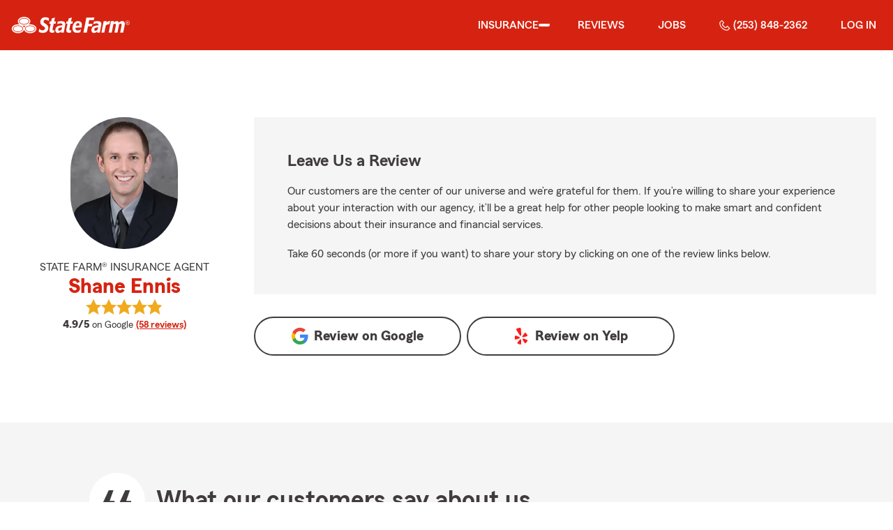

--- FILE ---
content_type: text/html
request_url: https://shaneennis.com/reviews
body_size: 49268
content:
<!DOCTYPE html>
<html lang="en" class="font-sans antialiased leading-tight text-sf-charcoal">

<head>
    
    
    <!-- start partial: head/meta.hbs -->
    <meta charset='utf-8' />
    <meta name='viewport' content='width=device-width, initial-scale=1, minimal-ui' />
    <meta name='format-detection' content='telephone=no' />
    <meta name='siteType' content='mirus.mirus_m2' />
    <meta name='agentId' content='D3F8B79RWGF' />
    <meta name='referrer' content='origin' />
    <meta name='peachy' content='[base64]' />
    <meta name='mobile-web-app-capable' content='yes' />
    
    <meta name='keywords' content='' />
    <meta name='description' content='See the star rating and Google reviews for Shane Ennis State Farm Agent in Puyallup, WA. For car, home, life insurance &amp; more call (253) 848-2362 for a free quote today!' />
    
    <meta property='og:title' content='Star Rating and Reviews for Shane Ennis - State Farm®' />
    <meta property='og:type' content='website' />
    <meta property='og:url' content='https://shaneennis.com' />
    <meta property='og:site_name' content='Star Rating and Reviews for Shane Ennis - State Farm®' />
    <meta property='og:description' content='See the star rating and Google reviews for Shane Ennis State Farm Agent in Puyallup, WA. For car, home, life insurance &amp; more call (253) 848-2362 for a free quote today!' />
    <meta property='og:image' content='https://ephemera.mirus.io/imgr/250x0/https://ac2.st8fm.com/associate-photos/D/D3F8B79RWGF/formalColorFull.jpg' />
    
    <meta name='geo.position' content='47.191648;-122.293009' />
    <meta name='geo.placename' content='Puyallup,WA' />
    <meta name='geo.region' content='US-WA' />
    
    <meta name='twitter:card' content='summary_large_image' />
    <meta name='twitter:title' content='Star Rating and Reviews for Shane Ennis - State Farm®' />
    <meta name='twitter:description' content='See the star rating and Google reviews for Shane Ennis State Farm Agent in Puyallup, WA. For car, home, life insurance &amp; more call (253) 848-2362 for a free quote today!' />
    <meta name='twitter:image' content='https://ephemera.mirus.io/imgr/250x0/https://ac2.st8fm.com/associate-photos/D/D3F8B79RWGF/formalColorFull.jpg' />
    <meta name='twitter:domain' content='https://shaneennis.com' />
    
    <meta name='mirus:productType' content='m2' />
    <meta name='mirus:branch' content='master' />
    <meta name='mirus:engineSHA' content='ccee617d' />
    <meta name='mirus:configId' content='' />
    <meta name='mirus:renderedAt:UTC' content='2026-02-01T11:33:49.879Z' />
    <meta name='mirus:renderedAt:MiddleWest' content='February 1, 2026 at 5:33:49 AM CST' />
    <meta name='mirus:srcTemplate' content='m2-review.hbs' />
    
        <meta name="google-site-verification" content='google-site-verification&#x3D;5R99bti_PUxLZXfrzXBGFueC7HLtnrF16P0iEFpwhR8' />
    
    
        <script type="text/javascript">
            window.dataLayer = window.dataLayer || {};
            dl = window.dataLayer;
            dl.screenId = dl.screenId || 'D3F8B79RWGF';
            dl.pageName = dl.pageName || 'agent-micro-m';
        </script>
    
    <!-- end partial: head/meta.hbs -->
    
    
    
    <!-- start partial: head/ldjson.hbs -->
    <script type='application/ld+json'>
    {
        "@context": "http://schema.org/",
        "@type":  ["InsuranceAgency"],
        "name": "Shane Ennis - State Farm Agent - Puyallup, WA",
        "description": "Call (253) 848-2362 for life, home, car insurance and more. Get a free quote from State Farm Agent Shane Ennis in Puyallup, WA",
        "telephone": ["2538482362"],
        "geo": {
            "@type": "GeoCoordinates",
            "latitude": 47.191648,
            "longitude": -122.293009
        },
        "address": {
            "addressCountry": "United States",
            "@type": "PostalAddress",
            "addressLocality": "Puyallup",
            "addressRegion": "WA",
            "postalCode": "98372",
            "streetAddress": "112 E Main "
        },
        "url": "https://shaneennis.com",
        "sameAs": [
        ],
        "founder": {
            "@type": "Person",
            "name": "Shane Ennis",
            "image": "https://ephemera.mirus.io/imgr/250x0/https://ac2.st8fm.com/associate-photos/D/D3F8B79RWGF/formalColorFull.jpg",
            "jobTitle": "State Farm Agent"
        },
        "brand": "State Farm",
        "parentOrganization": "State Farm",
        "logo": "https://ephemera.mirus.io/cache/storage.googleapis.com/tintype.mirus.io/mx-static-shared-assets/master/abd13e22d48c98fa70b131d645fc9f4e94ca0a77/img/sf-corporate-logo.webp",
        "branchOf": {
            "@type": "Organization",
            "name": "State Farm",
            "logo": "https://ephemera.mirus.io/cache/storage.googleapis.com/tintype.mirus.io/mx-static-shared-assets/master/abd13e22d48c98fa70b131d645fc9f4e94ca0a77/img/sf-corporate-logo.webp",
            "brand": "State Farm",
            "parentOrganization": "State Farm"
        },
        "hasMap": "https://www.google.com/maps/search/?api=1&z=22&query=47.191648%2C-122.293009&query_place_id=ChIJb6tSyt7-kFQRSWBEOg6jfRI",
            "openingHoursSpecification": [
      {
        "@type": "OpeningHoursSpecification",
        "dayOfWeek": [
          "Monday",
          "Tuesday",
          "Wednesday",
          "Thursday",
          "Friday"
        ],
        "opens": "09:00",
        "closes": "17:00"
      }
    ],
        "makesOffer": [
                {
                    "@type": "Offer",
                    "@context": "http://schema.org/",
                    "name": "Auto Insurance",
                    "description": "Call (253) 848-2362 for car insurance and more. Get a free car insurance quote from State Farm Agent Shane Ennis in Puyallup, WA",
                    "url": "https:///insurance/auto"
                },
                {
                    "@type": "Offer",
                    "@context": "http://schema.org/",
                    "name": "Motorcycle Insurance",
                    "description": "Call (253) 848-2362 for motorcycle insurance &amp; more. Get a free motorcycle insurance quote from State Farm Agent Shane Ennis in Puyallup, WA",
                    "url": "https:///insurance/motorcycle"
                },
                {
                    "@type": "Offer",
                    "@context": "http://schema.org/",
                    "name": "Homeowners Insurance",
                    "description": "Call (253) 848-2362 for home insurance and more. Get a free home insurance quote from State Farm Agent Shane Ennis in Puyallup, WA",
                    "url": "https:///insurance/homeowners"
                },
                {
                    "@type": "Offer",
                    "@context": "http://schema.org/",
                    "name": "Condo Insurance",
                    "description": "Call (253) 848-2362 for condo, car, life insurance and more. Get a free quote from State Farm Agent Shane Ennis in Puyallup, WA",
                    "url": "https:///insurance/condo"
                },
                {
                    "@type": "Offer",
                    "@context": "http://schema.org/",
                    "name": "Renters Insurance",
                    "description": "Call (253) 848-2362 for renters insurance and more. Get a free renters insurance quote from State Farm Agent Shane Ennis in Puyallup, WA",
                    "url": "https:///insurance/renters"
                },
                {
                    "@type": "Offer",
                    "@context": "http://schema.org/",
                    "name": "Business Insurance",
                    "description": "Call (253) 848-2362 for business, car, life insurance and more. Get a free quote from State Farm Agent Shane Ennis in Puyallup, WA",
                    "url": "https:///insurance/business"
                },
                {
                    "@type": "Offer",
                    "@context": "http://schema.org/",
                    "name": "Life Insurance",
                    "description": "Call (253) 848-2362 for life insurance and more. Get a free life insurance quote from State Farm Agent Shane Ennis in Puyallup, WA",
                    "url": "https:///insurance/life"
                },
                {
                    "@type": "Offer",
                    "@context": "http://schema.org/",
                    "name": "Rec Vehicles Insurance",
                    "description": "Call (253) 848-2362 for RV, travel/camping trailer insurance and more. Get a free RV insurance quote from State Farm Agent Shane Ennis in Puyallup, WA",
                    "url": "https:///insurance/recreational-vehicles"
                },
                {
                    "@type": "Offer",
                    "@context": "http://schema.org/",
                    "name": "Boat Insurance",
                    "description": "Call (253) 848-2362 for boat insurance and more. Get a free boat insurance quote from State Farm Agent Shane Ennis in Puyallup, WA",
                    "url": "https:///insurance/boat"
                },
                {
                    "@type": "Offer",
                    "@context": "http://schema.org/",
                    "name": "Pet Insurance",
                    "description": "Call (253) 848-2362 for pet insurance with Trupanion™. Get a free pet insurance quote from Trupanion &amp; State Farm Agent Shane Ennis in Puyallup, WA",
                    "url": "https:///insurance/pet"
                }
        ],
            "areaServed": ["Puyallup, WA"]
    }
    </script><!-- end partial: head/ldjson.hbs -->
    
    <title>Star Rating and Reviews for Shane Ennis - State Farm®</title>

    <link rel="manifest" href="/manifest.webmanifest" />
    <link rel="icon" href="/favicon.ico" sizes="32x32" />
    <link rel="icon" type="image/svg+xml" href="https://ephemera.mirus.io/cache/storage.googleapis.com/tintype.mirus.io/mx-static-shared-assets/master/abd13e22d48c98fa70b131d645fc9f4e94ca0a77/img/icon.svg" />
    <link rel="apple-touch-icon" href="https://ephemera.mirus.io/cache/storage.googleapis.com/tintype.mirus.io/mx-static-shared-assets/master/abd13e22d48c98fa70b131d645fc9f4e94ca0a77/img/apple-touch-icon.webp" />

    <style>
*,:after,:before{--tw-border-spacing-x:0;--tw-border-spacing-y:0;--tw-translate-x:0;--tw-translate-y:0;--tw-rotate:0;--tw-skew-x:0;--tw-skew-y:0;--tw-scale-x:1;--tw-scale-y:1;--tw-pan-x: ;--tw-pan-y: ;--tw-pinch-zoom: ;--tw-scroll-snap-strictness:proximity;--tw-gradient-from-position: ;--tw-gradient-via-position: ;--tw-gradient-to-position: ;--tw-ordinal: ;--tw-slashed-zero: ;--tw-numeric-figure: ;--tw-numeric-spacing: ;--tw-numeric-fraction: ;--tw-ring-inset: ;--tw-ring-offset-width:0px;--tw-ring-offset-color:#fff;--tw-ring-color:rgba(59,130,246,.5);--tw-ring-offset-shadow:0 0 #0000;--tw-ring-shadow:0 0 #0000;--tw-shadow:0 0 #0000;--tw-shadow-colored:0 0 #0000;--tw-blur: ;--tw-brightness: ;--tw-contrast: ;--tw-grayscale: ;--tw-hue-rotate: ;--tw-invert: ;--tw-saturate: ;--tw-sepia: ;--tw-drop-shadow: ;--tw-backdrop-blur: ;--tw-backdrop-brightness: ;--tw-backdrop-contrast: ;--tw-backdrop-grayscale: ;--tw-backdrop-hue-rotate: ;--tw-backdrop-invert: ;--tw-backdrop-opacity: ;--tw-backdrop-saturate: ;--tw-backdrop-sepia: ;--tw-contain-size: ;--tw-contain-layout: ;--tw-contain-paint: ;--tw-contain-style: }::backdrop{--tw-border-spacing-x:0;--tw-border-spacing-y:0;--tw-translate-x:0;--tw-translate-y:0;--tw-rotate:0;--tw-skew-x:0;--tw-skew-y:0;--tw-scale-x:1;--tw-scale-y:1;--tw-pan-x: ;--tw-pan-y: ;--tw-pinch-zoom: ;--tw-scroll-snap-strictness:proximity;--tw-gradient-from-position: ;--tw-gradient-via-position: ;--tw-gradient-to-position: ;--tw-ordinal: ;--tw-slashed-zero: ;--tw-numeric-figure: ;--tw-numeric-spacing: ;--tw-numeric-fraction: ;--tw-ring-inset: ;--tw-ring-offset-width:0px;--tw-ring-offset-color:#fff;--tw-ring-color:rgba(59,130,246,.5);--tw-ring-offset-shadow:0 0 #0000;--tw-ring-shadow:0 0 #0000;--tw-shadow:0 0 #0000;--tw-shadow-colored:0 0 #0000;--tw-blur: ;--tw-brightness: ;--tw-contrast: ;--tw-grayscale: ;--tw-hue-rotate: ;--tw-invert: ;--tw-saturate: ;--tw-sepia: ;--tw-drop-shadow: ;--tw-backdrop-blur: ;--tw-backdrop-brightness: ;--tw-backdrop-contrast: ;--tw-backdrop-grayscale: ;--tw-backdrop-hue-rotate: ;--tw-backdrop-invert: ;--tw-backdrop-opacity: ;--tw-backdrop-saturate: ;--tw-backdrop-sepia: ;--tw-contain-size: ;--tw-contain-layout: ;--tw-contain-paint: ;--tw-contain-style: }*,:after,:before{border:0 solid #000;box-sizing:border-box}:after,:before{--tw-content:""}:host,html{line-height:1.5;-webkit-text-size-adjust:100%;font-family:ui-sans-serif,system-ui,sans-serif,Apple Color Emoji,Segoe UI Emoji,Segoe UI Symbol,Noto Color Emoji;font-feature-settings:normal;font-variation-settings:normal;-moz-tab-size:4;-o-tab-size:4;tab-size:4;-webkit-tap-highlight-color:transparent}body{line-height:inherit;margin:0}hr{border-top-width:1px;color:inherit;height:0}abbr:where([title]){-webkit-text-decoration:underline dotted;text-decoration:underline dotted}h1,h2,h3,h4,h5,h6{font-size:inherit;font-weight:inherit}a{color:inherit;text-decoration:inherit}b,strong{font-weight:bolder}code,kbd,pre,samp{font-family:ui-monospace,SFMono-Regular,Menlo,Monaco,Consolas,Liberation Mono,Courier New,monospace;font-feature-settings:normal;font-size:1em;font-variation-settings:normal}small{font-size:80%}sub,sup{font-size:75%;line-height:0;position:relative;vertical-align:baseline}sub{bottom:-.25em}sup{top:-.5em}table{border-collapse:collapse;border-color:inherit;text-indent:0}button,input,optgroup,select,textarea{color:inherit;font-family:inherit;font-feature-settings:inherit;font-size:100%;font-variation-settings:inherit;font-weight:inherit;letter-spacing:inherit;line-height:inherit;margin:0;padding:0}button,select{text-transform:none}button,input:where([type=button]),input:where([type=reset]),input:where([type=submit]){-webkit-appearance:button;background-color:transparent;background-image:none}:-moz-focusring{outline:auto}:-moz-ui-invalid{box-shadow:none}progress{vertical-align:baseline}::-webkit-inner-spin-button,::-webkit-outer-spin-button{height:auto}[type=search]{-webkit-appearance:textfield;outline-offset:-2px}::-webkit-search-decoration{-webkit-appearance:none}::-webkit-file-upload-button{-webkit-appearance:button;font:inherit}summary{display:list-item}blockquote,dd,dl,figure,h1,h2,h3,h4,h5,h6,hr,p,pre{margin:0}fieldset{margin:0}fieldset,legend{padding:0}menu,ol,ul{list-style:none;margin:0;padding:0}dialog{padding:0}textarea{resize:vertical}input::-moz-placeholder,textarea::-moz-placeholder{color:#a1a1aa;opacity:1}input::placeholder,textarea::placeholder{color:#a1a1aa;opacity:1}[role=button],button{cursor:pointer}:disabled{cursor:default}audio,canvas,embed,iframe,img,object,svg,video{display:block;vertical-align:middle}img,video{height:auto;max-width:100%}[hidden]:where(:not([hidden=until-found])){display:none}@font-face{font-display:swap;font-family:SourceSansPro-Reg;font-style:normal;font-weight:400;src:url("https://ephemera.mirus.io/cache/storage.googleapis.com/tintype.mirus.io/mx-static-shared-assets/master/abd13e22d48c98fa70b131d645fc9f4e94ca0a77/fonts/SourceSansPro-Regular.woff2") format("woff2"),url("https://ephemera.mirus.io/cache/storage.googleapis.com/tintype.mirus.io/mx-static-shared-assets/master/abd13e22d48c98fa70b131d645fc9f4e94ca0a77/fonts/SourceSansPro-Regular.woff") format("woff")}@font-face{font-display:swap;font-family:MecherleSans-Reg;font-style:normal;font-weight:400;src:url("https://ephemera.mirus.io/cache/storage.googleapis.com/tintype.mirus.io/mx-static-shared-assets/master/abd13e22d48c98fa70b131d645fc9f4e94ca0a77/fonts/sf/MecherleSans-Regular.woff2") format("woff2"),url("https://ephemera.mirus.io/cache/storage.googleapis.com/tintype.mirus.io/mx-static-shared-assets/master/abd13e22d48c98fa70b131d645fc9f4e94ca0a77/fonts/sf/MecherleSans-Regular.woff") format("woff"),url("https://ephemera.mirus.io/cache/storage.googleapis.com/tintype.mirus.io/mx-static-shared-assets/master/abd13e22d48c98fa70b131d645fc9f4e94ca0a77/fonts/sf/MecherleSans-Regular.ttf") format("truetype"),url("https://ephemera.mirus.io/cache/storage.googleapis.com/tintype.mirus.io/mx-static-shared-assets/master/abd13e22d48c98fa70b131d645fc9f4e94ca0a77/fonts/sf/MecherleSans-Regular.otf") format("opentype")}@font-face{font-display:swap;font-family:MecherleSans-Med;font-style:normal;font-weight:500;src:url("https://ephemera.mirus.io/cache/storage.googleapis.com/tintype.mirus.io/mx-static-shared-assets/master/abd13e22d48c98fa70b131d645fc9f4e94ca0a77/fonts/sf/MecherleSans-Medium.woff2") format("woff2"),url("https://ephemera.mirus.io/cache/storage.googleapis.com/tintype.mirus.io/mx-static-shared-assets/master/abd13e22d48c98fa70b131d645fc9f4e94ca0a77/fonts/sf/MecherleSans-Medium.woff") format("woff"),url("https://ephemera.mirus.io/cache/storage.googleapis.com/tintype.mirus.io/mx-static-shared-assets/master/abd13e22d48c98fa70b131d645fc9f4e94ca0a77/fonts/sf/MecherleSans-Medium.ttf") format("truetype"),url("https://ephemera.mirus.io/cache/storage.googleapis.com/tintype.mirus.io/mx-static-shared-assets/master/abd13e22d48c98fa70b131d645fc9f4e94ca0a77/fonts/sf/MecherleSans-Medium.otf") format("opentype")}@font-face{font-display:swap;font-family:MecherleSans-Semi;font-style:normal;font-weight:600;src:url("https://ephemera.mirus.io/cache/storage.googleapis.com/tintype.mirus.io/mx-static-shared-assets/master/abd13e22d48c98fa70b131d645fc9f4e94ca0a77/fonts/sf/MecherleSans-SemiBold.woff2") format("woff2"),url("https://ephemera.mirus.io/cache/storage.googleapis.com/tintype.mirus.io/mx-static-shared-assets/master/abd13e22d48c98fa70b131d645fc9f4e94ca0a77/fonts/sf/MecherleSans-SemiBold.woff") format("woff"),url("https://ephemera.mirus.io/cache/storage.googleapis.com/tintype.mirus.io/mx-static-shared-assets/master/abd13e22d48c98fa70b131d645fc9f4e94ca0a77/fonts/sf/MecherleSans-SemiBold.ttf") format("truetype"),url("https://ephemera.mirus.io/cache/storage.googleapis.com/tintype.mirus.io/mx-static-shared-assets/master/abd13e22d48c98fa70b131d645fc9f4e94ca0a77/fonts/sf/MecherleSans-SemiBold.otf") format("opentype")}@font-face{font-display:swap;font-family:MecherleSans-Bold;font-style:normal;font-weight:700;src:url("https://ephemera.mirus.io/cache/storage.googleapis.com/tintype.mirus.io/mx-static-shared-assets/master/abd13e22d48c98fa70b131d645fc9f4e94ca0a77/fonts/sf/MecherleSans-Bold.woff2") format("woff2"),url("https://ephemera.mirus.io/cache/storage.googleapis.com/tintype.mirus.io/mx-static-shared-assets/master/abd13e22d48c98fa70b131d645fc9f4e94ca0a77/fonts/sf/MecherleSans-Bold.woff") format("woff"),url("https://ephemera.mirus.io/cache/storage.googleapis.com/tintype.mirus.io/mx-static-shared-assets/master/abd13e22d48c98fa70b131d645fc9f4e94ca0a77/fonts/sf/MecherleSans-Bold.ttf") format("truetype"),url("https://ephemera.mirus.io/cache/storage.googleapis.com/tintype.mirus.io/mx-static-shared-assets/master/abd13e22d48c98fa70b131d645fc9f4e94ca0a77/fonts/sf/MecherleSans-Bold.otf") format("opentype")}@font-face{font-display:swap;font-family:MecherleLegal-Reg;font-style:normal;font-weight:400;src:url("https://ephemera.mirus.io/cache/storage.googleapis.com/tintype.mirus.io/mx-static-shared-assets/master/abd13e22d48c98fa70b131d645fc9f4e94ca0a77/fonts/sf/MecherleLegal-Regular.woff2") format("woff2"),url("https://ephemera.mirus.io/cache/storage.googleapis.com/tintype.mirus.io/mx-static-shared-assets/master/abd13e22d48c98fa70b131d645fc9f4e94ca0a77/fonts/sf/MecherleLegal-Regular.woff") format("woff"),url("https://ephemera.mirus.io/cache/storage.googleapis.com/tintype.mirus.io/mx-static-shared-assets/master/abd13e22d48c98fa70b131d645fc9f4e94ca0a77/fonts/sf/MecherleLegal-Regular.ttf") format("truetype"),url("https://ephemera.mirus.io/cache/storage.googleapis.com/tintype.mirus.io/mx-static-shared-assets/master/abd13e22d48c98fa70b131d645fc9f4e94ca0a77/fonts/sf/MecherleLegal-Regular.otf") format("opentype")}@font-face{font-display:swap;font-family:MecherleLegal-Med;font-style:normal;font-weight:500;src:url("https://ephemera.mirus.io/cache/storage.googleapis.com/tintype.mirus.io/mx-static-shared-assets/master/abd13e22d48c98fa70b131d645fc9f4e94ca0a77/fonts/sf/MecherleLegal-Medium.woff2") format("woff2"),url("https://ephemera.mirus.io/cache/storage.googleapis.com/tintype.mirus.io/mx-static-shared-assets/master/abd13e22d48c98fa70b131d645fc9f4e94ca0a77/fonts/sf/MecherleLegal-Medium.woff") format("woff"),url("https://ephemera.mirus.io/cache/storage.googleapis.com/tintype.mirus.io/mx-static-shared-assets/master/abd13e22d48c98fa70b131d645fc9f4e94ca0a77/fonts/sf/MecherleLegal-Medium.ttf") format("truetype"),url("https://ephemera.mirus.io/cache/storage.googleapis.com/tintype.mirus.io/mx-static-shared-assets/master/abd13e22d48c98fa70b131d645fc9f4e94ca0a77/fonts/sf/MecherleLegal-Medium.otf") format("opentype")}@font-face{font-display:swap;font-family:MecherleSlab-Reg;font-style:normal;font-weight:400;src:url("https://ephemera.mirus.io/cache/storage.googleapis.com/tintype.mirus.io/mx-static-shared-assets/master/abd13e22d48c98fa70b131d645fc9f4e94ca0a77/fonts/sf/MecherleSlab-Regular.woff2") format("woff2"),url("https://ephemera.mirus.io/cache/storage.googleapis.com/tintype.mirus.io/mx-static-shared-assets/master/abd13e22d48c98fa70b131d645fc9f4e94ca0a77/fonts/sf/MecherleSlab-Regular.woff") format("woff"),url("https://ephemera.mirus.io/cache/storage.googleapis.com/tintype.mirus.io/mx-static-shared-assets/master/abd13e22d48c98fa70b131d645fc9f4e94ca0a77/fonts/sf/MecherleSlab-Regular.ttf") format("truetype"),url("https://ephemera.mirus.io/cache/storage.googleapis.com/tintype.mirus.io/mx-static-shared-assets/master/abd13e22d48c98fa70b131d645fc9f4e94ca0a77/fonts/sf/MecherleSlab-Regular.otf") format("opentype")}.container{width:100%}@media (min-width:640px){.container{max-width:640px}}@media (min-width:768px){.container{max-width:768px}}@media (min-width:1024px){.container{max-width:1024px}}@media (min-width:1280px){.container{max-width:1280px}}@media (min-width:1536px){.container{max-width:1536px}}.btn{align-items:center;border-radius:9999px;cursor:pointer;display:flex;font-family:MecherleSans-Bold,SourceSansPro-Reg,Arial,sans-serif;font-size:1.125rem;font-weight:700;justify-content:center;line-height:1.75rem;padding:.75rem 1.25rem;text-align:center;transition-duration:.15s;transition-property:color,background-color,border-color,text-decoration-color,fill,stroke,opacity,box-shadow,transform,filter,backdrop-filter;transition-timing-function:cubic-bezier(.4,0,.2,1);transition-timing-function:cubic-bezier(0,0,.2,1);width:100%}.btn:focus-visible{outline:2px solid transparent;outline-offset:2px;--tw-ring-offset-shadow:var(--tw-ring-inset) 0 0 0 var(--tw-ring-offset-width) var(--tw-ring-offset-color);--tw-ring-shadow:var(--tw-ring-inset) 0 0 0 calc(3px + var(--tw-ring-offset-width)) var(--tw-ring-color);box-shadow:var(--tw-ring-offset-shadow),var(--tw-ring-shadow),var(--tw-shadow,0 0 #0000);--tw-ring-opacity:1;--tw-ring-color:rgb(170 27 13/var(--tw-ring-opacity,1));--tw-ring-offset-width:2px}@media (min-width:640px){.btn{font-size:1.125rem;line-height:1.75rem}}@media (min-width:768px){.btn{font-size:1.25rem;line-height:1.75rem}}.btn-primary{--tw-bg-opacity:1;background-color:rgb(214 35 17/var(--tw-bg-opacity,1));--tw-text-opacity:1;color:rgb(255 255 255/var(--tw-text-opacity,1))}.btn-primary:hover{--tw-bg-opacity:1;background-color:rgb(170 27 13/var(--tw-bg-opacity,1))}.btn-primary:focus-visible{--tw-bg-opacity:1;background-color:rgb(170 27 13/var(--tw-bg-opacity,1))}.btn-secondary{border-width:2px;--tw-border-opacity:1;border-color:rgb(214 35 17/var(--tw-border-opacity,1));--tw-text-opacity:1;color:rgb(214 35 17/var(--tw-text-opacity,1))}.btn-secondary:hover{--tw-bg-opacity:1;background-color:rgb(214 35 17/var(--tw-bg-opacity,1));--tw-text-opacity:1;color:rgb(255 255 255/var(--tw-text-opacity,1))}.btn-tab{border-top-left-radius:.5rem;border-top-right-radius:.5rem;font-size:1.125rem;line-height:1.75rem;margin-bottom:-.5rem;max-width:24rem;padding:.75rem .75rem 1.25rem;width:100%;--tw-text-opacity:1;color:rgb(0 0 0/var(--tw-text-opacity,1));font-family:MecherleSans-Med,SourceSansPro-Reg,Arial,sans-serif;transition-duration:.15s;transition-property:all;transition-timing-function:cubic-bezier(.4,0,.2,1);transition-timing-function:cubic-bezier(0,0,.2,1)}.btn-tab,.btn-tab:focus{outline:2px solid transparent;outline-offset:2px}.btn-tab:focus{--tw-translate-y:-0.5rem;border-top-width:2px;transform:translate(var(--tw-translate-x),var(--tw-translate-y)) rotate(var(--tw-rotate)) skewX(var(--tw-skew-x)) skewY(var(--tw-skew-y)) scaleX(var(--tw-scale-x)) scaleY(var(--tw-scale-y));--tw-border-opacity:1;border-color:rgb(214 35 17/var(--tw-border-opacity,1))}.career-plug-description ul{list-style-position:inside;list-style-type:disc}.career-plug-description p{margin-top:1rem}.career-plug-description .trix-content>:not([hidden])~:not([hidden]){--tw-space-y-reverse:0;margin-bottom:calc(.5rem*var(--tw-space-y-reverse));margin-top:calc(.5rem*(1 - var(--tw-space-y-reverse)))}.career-plug-description .trix-content h2,.career-plug-description .trix-content strong{display:block;font-size:1.5rem;font-weight:600;margin-bottom:1rem;margin-top:2rem!important;--tw-text-opacity:1;color:rgb(214 35 17/var(--tw-text-opacity,1))}.career-plug-description .job-compensation{margin-top:1rem}.sentence-case{text-transform:lowercase}.sentence-case:first-letter{text-transform:uppercase}.m2-radio-input:not(:checked):not(:focus)+label:hover:before{--tw-border-opacity:1;border-color:rgb(64 60 60/var(--tw-border-opacity,1))}.m2-radio-input:checked+label:before{background-size:.75rem;transition-duration:.15s;transition-property:all;transition-timing-function:cubic-bezier(.4,0,.2,1)}.m2-radio-input:checked:active+label:before,.m2-radio-input:focus+label:before{--tw-ring-offset-shadow:var(--tw-ring-inset) 0 0 0 var(--tw-ring-offset-width) var(--tw-ring-offset-color);--tw-ring-shadow:var(--tw-ring-inset) 0 0 0 calc(2px + var(--tw-ring-offset-width)) var(--tw-ring-color);box-shadow:var(--tw-ring-offset-shadow),var(--tw-ring-shadow),var(--tw-shadow,0 0 #0000);--tw-ring-opacity:1;--tw-ring-color:rgb(214 35 17/var(--tw-ring-opacity,1));--tw-ring-offset-width:2px}.m2-radio-label:before{background-image:url("data:image/svg+xml;charset=utf8,%3Csvg xmlns='http://www.w3.org/2000/svg' viewBox='0 0 16 16'%3E%3Cg class='nc-icon-wrapper' fill='%23f23c20'%3E%3Ccircle cx='8' cy='8' r='8' fill='%23f23c20'%3E%3C/circle%3E%3C/g%3E%3C/svg%3E");background-size:0;border-radius:9999px;border-width:2px;content:"";display:inline-block;flex-shrink:0;height:1.5rem;margin-right:.5rem;position:relative;width:1.5rem;--tw-border-opacity:1;background-position:50%;background-repeat:no-repeat;border-color:rgb(156 156 156/var(--tw-border-opacity,1));transition-duration:.15s;transition-property:all;transition-timing-function:cubic-bezier(.4,0,.2,1)}.m2-contact-form-checkbox{position:relative}.m2-contact-form-checkbox input:focus:not(:focus-visible){outline:none}.m2-contact-form-checkbox input:focus+.m2-checkbox-label{border-radius:.25rem;--tw-ring-offset-shadow:var(--tw-ring-inset) 0 0 0 var(--tw-ring-offset-width) var(--tw-ring-offset-color);--tw-ring-shadow:var(--tw-ring-inset) 0 0 0 calc(2px + var(--tw-ring-offset-width)) var(--tw-ring-color);box-shadow:var(--tw-ring-offset-shadow),var(--tw-ring-shadow),var(--tw-shadow,0 0 #0000);--tw-ring-opacity:1;--tw-ring-color:rgb(214 35 17/var(--tw-ring-opacity,1))}.m2-contact-form-checkbox input:checked+.m2-checkbox-label:before{border-style:none;--tw-bg-opacity:1;background-color:rgb(214 35 17/var(--tw-bg-opacity,1))}.m2-contact-form-checkbox input:checked+.m2-checkbox-label .path{stroke:#fff;stroke-dashoffset:0}.m2-checkbox-input{clip:rect(1px,1px,1px,1px)}.m2-checkbox-label{-webkit-user-select:none;-moz-user-select:none;user-select:none}.m2-checkbox-label .path{stroke:#f20c23;stroke-dasharray:111.46px;stroke-dashoffset:111.46px;transition:all .35s ease-out}.m2-checkbox-label:before{border-color:rgb(156 156 156/var(--tw-border-opacity,1));border-radius:.25rem;border-width:1px;content:"";display:inline-block;height:1.5rem;left:0;margin-right:.75rem;position:absolute;transition-duration:.3s;transition-property:all;transition-timing-function:cubic-bezier(.4,0,.2,1);transition-timing-function:cubic-bezier(0,0,.2,1);width:1.5rem}.m2-checkbox-label:before,.m2-form-input{--tw-border-opacity:1}.m2-form-input{border-bottom-width:1px;border-color:rgb(64 60 60/var(--tw-border-opacity,1));height:3rem;width:100%;--tw-bg-opacity:1;background-color:rgb(245 245 245/var(--tw-bg-opacity,1));padding:.75rem;--tw-text-opacity:1;color:rgb(64 60 60/var(--tw-text-opacity,1))}.m2-form-input::-moz-placeholder{color:transparent}.m2-form-input::placeholder{color:transparent}.m2-form-input{transition-duration:.15s;transition-property:color,background-color,border-color,text-decoration-color,fill,stroke;transition-timing-function:cubic-bezier(.4,0,.2,1)}.m2-form-input,.m2-form-input:focus{outline:2px solid transparent;outline-offset:2px}.m2-form-input:focus{border-bottom-width:2px;--tw-border-opacity:1;border-color:rgb(34 197 94/var(--tw-border-opacity,1))}.m2-form-input[error]{border-bottom-width:2px;--tw-border-opacity:1;border-color:rgb(170 27 13/var(--tw-border-opacity,1))}.more-text-message p:not(:first-child),.more-text-message ul{margin-top:.5rem}.more-text-message ul li{list-style-type:disc;margin-left:2.5rem;margin-top:.5rem;padding-left:.75rem}.more-text-message ul li li{list-style:circle}.sr-only{height:1px;margin:-1px;overflow:hidden;padding:0;position:absolute;width:1px;clip:rect(0,0,0,0);border-width:0;white-space:nowrap}.pointer-events-none{pointer-events:none}.pointer-events-auto{pointer-events:auto}.visible{visibility:visible}.collapse{visibility:collapse}.fixed{position:fixed}.\!absolute{position:absolute!important}.absolute{position:absolute}.relative{position:relative}.sticky{position:sticky}.inset-0{inset:0}.inset-x-0{left:0;right:0}.-right-6{right:-1.5rem}.-top-24{top:-6rem}.-top-4{top:-1rem}.bottom-0{bottom:0}.bottom-1{bottom:.25rem}.bottom-1\/2{bottom:50%}.bottom-28{bottom:7rem}.bottom-4{bottom:1rem}.left-0{left:0}.left-1{left:.25rem}.left-1\/2{left:50%}.left-2{left:.5rem}.left-6{left:1.5rem}.left-auto{left:auto}.right-0{right:0}.right-1{right:.25rem}.right-1\/2{right:50%}.right-2{right:.5rem}.right-4{right:1rem}.right-6{right:1.5rem}.right-8{right:2rem}.top-0{top:0}.top-1{top:.25rem}.top-1\/2{top:50%}.top-36{top:9rem}.top-6{top:1.5rem}.top-72{top:18rem}.top-\[72px\]{top:72px}.top-full{top:100%}.-z-10{z-index:-10}.z-0{z-index:0}.z-10{z-index:10}.z-30{z-index:30}.z-50{z-index:50}.col-span-1{grid-column:span 1/span 1}.col-span-2{grid-column:span 2/span 2}.col-span-3{grid-column:span 3/span 3}.col-span-5{grid-column:span 5/span 5}.col-span-6{grid-column:span 6/span 6}.col-span-9{grid-column:span 9/span 9}.col-span-full{grid-column:1/-1}.float-right{float:right}.\!m-0{margin:0!important}.m-0{margin:0}.m-2{margin:.5rem}.m-3{margin:.75rem}.m-auto{margin:auto}.-mx-6{margin-left:-1.5rem;margin-right:-1.5rem}.-my-1{margin-bottom:-.25rem;margin-top:-.25rem}.mx-2{margin-left:.5rem;margin-right:.5rem}.mx-4{margin-left:1rem;margin-right:1rem}.mx-6{margin-left:1.5rem;margin-right:1.5rem}.mx-auto{margin-left:auto;margin-right:auto}.my-12{margin-bottom:3rem;margin-top:3rem}.my-16{margin-bottom:4rem;margin-top:4rem}.my-2{margin-bottom:.5rem;margin-top:.5rem}.my-24{margin-bottom:6rem;margin-top:6rem}.my-4{margin-bottom:1rem;margin-top:1rem}.my-5{margin-bottom:1.25rem;margin-top:1.25rem}.my-8{margin-bottom:2rem;margin-top:2rem}.my-auto{margin-bottom:auto;margin-top:auto}.-mb-1{margin-bottom:-.25rem}.-ml-5{margin-left:-1.25rem}.-mr-0\.5{margin-right:-.125rem}.-mr-1{margin-right:-.25rem}.-mr-1\.5{margin-right:-.375rem}.-mr-8{margin-right:-2rem}.-mt-0{margin-top:0}.-mt-0\.5{margin-top:-.125rem}.-mt-1{margin-top:-.25rem}.-mt-1\.5{margin-top:-.375rem}.-mt-16{margin-top:-4rem}.-mt-2{margin-top:-.5rem}.-mt-2\.5{margin-top:-.625rem}.-mt-3{margin-top:-.75rem}.-mt-4{margin-top:-1rem}.-mt-52{margin-top:-13rem}.mb-1{margin-bottom:.25rem}.mb-1\.5{margin-bottom:.375rem}.mb-10{margin-bottom:2.5rem}.mb-16{margin-bottom:4rem}.mb-2{margin-bottom:.5rem}.mb-3{margin-bottom:.75rem}.mb-4{margin-bottom:1rem}.mb-5{margin-bottom:1.25rem}.mb-6{margin-bottom:1.5rem}.mb-8{margin-bottom:2rem}.ml-1{margin-left:.25rem}.ml-1\.5{margin-left:.375rem}.ml-2{margin-left:.5rem}.ml-4{margin-left:1rem}.ml-8{margin-left:2rem}.ml-auto{margin-left:auto}.mr-1{margin-right:.25rem}.mr-2{margin-right:.5rem}.mr-4{margin-right:1rem}.mr-8{margin-right:2rem}.mt-0\.5{margin-top:.125rem}.mt-1{margin-top:.25rem}.mt-1\.5{margin-top:.375rem}.mt-10{margin-top:2.5rem}.mt-16{margin-top:4rem}.mt-2{margin-top:.5rem}.mt-3{margin-top:.75rem}.mt-4{margin-top:1rem}.mt-5{margin-top:1.25rem}.mt-6{margin-top:1.5rem}.mt-8{margin-top:2rem}.mt-auto{margin-top:auto}.block{display:block}.inline-block{display:inline-block}.inline{display:inline}.flex{display:flex}.inline-flex{display:inline-flex}.grid{display:grid}.hidden{display:none}.aspect-1{aspect-ratio:1}.aspect-\[16\/9\]{aspect-ratio:16/9}.aspect-\[3\/2\]{aspect-ratio:3/2}.aspect-\[4\/3\]{aspect-ratio:4/3}.aspect-\[6\/1\]{aspect-ratio:6/1}.h-0{height:0}.h-0\.5{height:.125rem}.h-1{height:.25rem}.h-10{height:2.5rem}.h-11{height:2.75rem}.h-12{height:3rem}.h-16{height:4rem}.h-2{height:.5rem}.h-20{height:5rem}.h-3{height:.75rem}.h-32{height:8rem}.h-4{height:1rem}.h-44{height:11rem}.h-48{height:12rem}.h-5{height:1.25rem}.h-6{height:1.5rem}.h-8{height:2rem}.h-96{height:24rem}.h-\[172px\]{height:172px}.h-auto{height:auto}.h-fit{height:-moz-fit-content;height:fit-content}.h-full{height:100%}.h-svh{height:100svh}.max-h-100{max-height:25rem}.max-h-24{max-height:6rem}.max-h-full{max-height:100%}.w-0{width:0}.w-1{width:.25rem}.w-1\/2{width:50%}.w-1\/3{width:33.333333%}.w-1\/4{width:25%}.w-10{width:2.5rem}.w-11{width:2.75rem}.w-11\/12{width:91.666667%}.w-12{width:3rem}.w-16{width:4rem}.w-2{width:.5rem}.w-2\/3{width:66.666667%}.w-20{width:5rem}.w-4{width:1rem}.w-44{width:11rem}.w-5{width:1.25rem}.w-5\/6{width:83.333333%}.w-56{width:14rem}.w-6{width:1.5rem}.w-8{width:2rem}.w-auto{width:auto}.w-fit{width:-moz-fit-content;width:fit-content}.w-full{width:100%}.w-max{width:-moz-max-content;width:max-content}.w-screen{width:100vw}.min-w-0{min-width:0}.min-w-\[300px\]{min-width:300px}.min-w-\[4rem\]{min-width:4rem}.max-w-44{max-width:11rem}.max-w-\[10rem\]{max-width:10rem}.max-w-\[12rem\]{max-width:12rem}.max-w-\[164px\]{max-width:164px}.max-w-\[200px\]{max-width:200px}.max-w-\[50\%\]{max-width:50%}.max-w-full{max-width:100%}.max-w-lg{max-width:32rem}.max-w-md{max-width:28rem}.max-w-screen-2xl{max-width:1536px}.max-w-screen-lg{max-width:1024px}.max-w-screen-md{max-width:768px}.max-w-screen-sm{max-width:640px}.max-w-screen-xl{max-width:1280px}.max-w-sm{max-width:24rem}.max-w-xs{max-width:20rem}.flex-1{flex:1 1 0%}.shrink-0{flex-shrink:0}.flex-grow,.grow{flex-grow:1}.\!-translate-y-5{--tw-translate-y:-1.25rem!important;transform:translate(var(--tw-translate-x),var(--tw-translate-y)) rotate(var(--tw-rotate)) skewX(var(--tw-skew-x)) skewY(var(--tw-skew-y)) scaleX(var(--tw-scale-x)) scaleY(var(--tw-scale-y))!important}.-translate-x-full{--tw-translate-x:-100%}.-translate-x-full,.-translate-y-1\/2{transform:translate(var(--tw-translate-x),var(--tw-translate-y)) rotate(var(--tw-rotate)) skewX(var(--tw-skew-x)) skewY(var(--tw-skew-y)) scaleX(var(--tw-scale-x)) scaleY(var(--tw-scale-y))}.-translate-y-1\/2{--tw-translate-y:-50%}.-translate-y-2{--tw-translate-y:-0.5rem}.-translate-y-2,.-translate-y-full{transform:translate(var(--tw-translate-x),var(--tw-translate-y)) rotate(var(--tw-rotate)) skewX(var(--tw-skew-x)) skewY(var(--tw-skew-y)) scaleX(var(--tw-scale-x)) scaleY(var(--tw-scale-y))}.-translate-y-full{--tw-translate-y:-100%}.translate-x-0{--tw-translate-x:0px}.translate-x-0,.translate-x-1\/2{transform:translate(var(--tw-translate-x),var(--tw-translate-y)) rotate(var(--tw-rotate)) skewX(var(--tw-skew-x)) skewY(var(--tw-skew-y)) scaleX(var(--tw-scale-x)) scaleY(var(--tw-scale-y))}.translate-x-1\/2{--tw-translate-x:50%}.translate-x-4{--tw-translate-x:1rem}.translate-x-4,.translate-x-full{transform:translate(var(--tw-translate-x),var(--tw-translate-y)) rotate(var(--tw-rotate)) skewX(var(--tw-skew-x)) skewY(var(--tw-skew-y)) scaleX(var(--tw-scale-x)) scaleY(var(--tw-scale-y))}.translate-x-full{--tw-translate-x:100%}.translate-y-0{--tw-translate-y:0px}.translate-y-0,.translate-y-1\/2{transform:translate(var(--tw-translate-x),var(--tw-translate-y)) rotate(var(--tw-rotate)) skewX(var(--tw-skew-x)) skewY(var(--tw-skew-y)) scaleX(var(--tw-scale-x)) scaleY(var(--tw-scale-y))}.translate-y-1\/2{--tw-translate-y:50%}.-rotate-45{--tw-rotate:-45deg}.-rotate-45,.rotate-0{transform:translate(var(--tw-translate-x),var(--tw-translate-y)) rotate(var(--tw-rotate)) skewX(var(--tw-skew-x)) skewY(var(--tw-skew-y)) scaleX(var(--tw-scale-x)) scaleY(var(--tw-scale-y))}.rotate-0{--tw-rotate:0deg}.rotate-180{--tw-rotate:180deg}.rotate-180,.rotate-45{transform:translate(var(--tw-translate-x),var(--tw-translate-y)) rotate(var(--tw-rotate)) skewX(var(--tw-skew-x)) skewY(var(--tw-skew-y)) scaleX(var(--tw-scale-x)) scaleY(var(--tw-scale-y))}.rotate-45{--tw-rotate:45deg}.-scale-y-100{--tw-scale-y:-1}.-scale-y-100,.transform{transform:translate(var(--tw-translate-x),var(--tw-translate-y)) rotate(var(--tw-rotate)) skewX(var(--tw-skew-x)) skewY(var(--tw-skew-y)) scaleX(var(--tw-scale-x)) scaleY(var(--tw-scale-y))}.cursor-default{cursor:default}.cursor-pointer{cursor:pointer}.select-none{-webkit-user-select:none;-moz-user-select:none;user-select:none}.resize{resize:both}.scroll-mt-16{scroll-margin-top:4rem}.list-inside{list-style-position:inside}.list-outside{list-style-position:outside}.list-disc{list-style-type:disc}.list-none{list-style-type:none}.break-inside-avoid-column{-moz-column-break-inside:avoid;break-inside:avoid-column}.grid-cols-1{grid-template-columns:repeat(1,minmax(0,1fr))}.grid-cols-3{grid-template-columns:repeat(3,minmax(0,1fr))}.grid-cols-4{grid-template-columns:repeat(4,minmax(0,1fr))}.grid-cols-9{grid-template-columns:repeat(9,minmax(0,1fr))}.grid-cols-\[auto_1fr\]{grid-template-columns:auto 1fr}.grid-cols-\[repeat\(2\2c _fit-content\(50\%\)\)\]{grid-template-columns:repeat(2,fit-content(50%))}.grid-rows-3{grid-template-rows:repeat(3,minmax(0,1fr))}.flex-row{flex-direction:row}.flex-col{flex-direction:column}.flex-wrap{flex-wrap:wrap}.flex-nowrap{flex-wrap:nowrap}.place-content-between{place-content:space-between}.place-items-start{place-items:start}.place-items-center{place-items:center}.content-center{align-content:center}.content-between{align-content:space-between}.items-start{align-items:flex-start}.items-center{align-items:center}.justify-start{justify-content:flex-start}.justify-end{justify-content:flex-end}.justify-center{justify-content:center}.justify-between{justify-content:space-between}.justify-around{justify-content:space-around}.justify-evenly{justify-content:space-evenly}.gap-0\.5{gap:.125rem}.gap-1{gap:.25rem}.gap-12{gap:3rem}.gap-2{gap:.5rem}.gap-2\.5{gap:.625rem}.gap-3{gap:.75rem}.gap-4{gap:1rem}.gap-6{gap:1.5rem}.gap-8{gap:2rem}.gap-x-0{-moz-column-gap:0;column-gap:0}.gap-x-1{-moz-column-gap:.25rem;column-gap:.25rem}.gap-x-2{-moz-column-gap:.5rem;column-gap:.5rem}.gap-x-4{-moz-column-gap:1rem;column-gap:1rem}.space-x-2>:not([hidden])~:not([hidden]){--tw-space-x-reverse:0;margin-left:calc(.5rem*(1 - var(--tw-space-x-reverse)));margin-right:calc(.5rem*var(--tw-space-x-reverse))}.space-x-4>:not([hidden])~:not([hidden]){--tw-space-x-reverse:0;margin-left:calc(1rem*(1 - var(--tw-space-x-reverse)));margin-right:calc(1rem*var(--tw-space-x-reverse))}.space-y-2>:not([hidden])~:not([hidden]){--tw-space-y-reverse:0;margin-bottom:calc(.5rem*var(--tw-space-y-reverse));margin-top:calc(.5rem*(1 - var(--tw-space-y-reverse)))}.space-y-3>:not([hidden])~:not([hidden]){--tw-space-y-reverse:0;margin-bottom:calc(.75rem*var(--tw-space-y-reverse));margin-top:calc(.75rem*(1 - var(--tw-space-y-reverse)))}.space-y-4>:not([hidden])~:not([hidden]){--tw-space-y-reverse:0;margin-bottom:calc(1rem*var(--tw-space-y-reverse));margin-top:calc(1rem*(1 - var(--tw-space-y-reverse)))}.space-y-5>:not([hidden])~:not([hidden]){--tw-space-y-reverse:0;margin-bottom:calc(1.25rem*var(--tw-space-y-reverse));margin-top:calc(1.25rem*(1 - var(--tw-space-y-reverse)))}.space-y-6>:not([hidden])~:not([hidden]){--tw-space-y-reverse:0;margin-bottom:calc(1.5rem*var(--tw-space-y-reverse));margin-top:calc(1.5rem*(1 - var(--tw-space-y-reverse)))}.space-y-8>:not([hidden])~:not([hidden]){--tw-space-y-reverse:0;margin-bottom:calc(2rem*var(--tw-space-y-reverse));margin-top:calc(2rem*(1 - var(--tw-space-y-reverse)))}.divide-x>:not([hidden])~:not([hidden]){--tw-divide-x-reverse:0;border-left-width:calc(1px*(1 - var(--tw-divide-x-reverse)));border-right-width:calc(1px*var(--tw-divide-x-reverse))}.divide-y>:not([hidden])~:not([hidden]){--tw-divide-y-reverse:0;border-bottom-width:calc(1px*var(--tw-divide-y-reverse));border-top-width:calc(1px*(1 - var(--tw-divide-y-reverse)))}.divide-y-2>:not([hidden])~:not([hidden]){--tw-divide-y-reverse:0;border-bottom-width:calc(2px*var(--tw-divide-y-reverse));border-top-width:calc(2px*(1 - var(--tw-divide-y-reverse)))}.divide-sf-charcoal-200>:not([hidden])~:not([hidden]){--tw-divide-opacity:1;border-color:rgb(220 220 220/var(--tw-divide-opacity,1))}.divide-sf-charcoal\/10>:not([hidden])~:not([hidden]){border-color:rgba(64,60,60,.1)}.self-center{align-self:center}.overflow-hidden{overflow:hidden}.overflow-clip{overflow:clip}.overflow-visible{overflow:visible}.overflow-y-auto{overflow-y:auto}.overflow-x-scroll{overflow-x:scroll}.overflow-y-scroll{overflow-y:scroll}.truncate{overflow:hidden;text-overflow:ellipsis}.truncate,.whitespace-nowrap{white-space:nowrap}.whitespace-pre{white-space:pre}.text-wrap{text-wrap:wrap}.text-nowrap{text-wrap:nowrap}.text-balance{text-wrap:balance}.\!rounded-none{border-radius:0!important}.rounded{border-radius:.25rem}.rounded-2xl{border-radius:1rem}.rounded-3xl{border-radius:1.5rem}.rounded-full{border-radius:9999px}.rounded-lg{border-radius:.5rem}.rounded-md{border-radius:.375rem}.rounded-xl{border-radius:.75rem}.rounded-b{border-bottom-left-radius:.25rem;border-bottom-right-radius:.25rem}.rounded-b-md{border-bottom-left-radius:.375rem;border-bottom-right-radius:.375rem}.rounded-br-lg{border-bottom-right-radius:.5rem}.border{border-width:1px}.border-2{border-width:2px}.border-4{border-width:4px}.border-8{border-width:8px}.border-b{border-bottom-width:1px}.border-b-2{border-bottom-width:2px}.border-l-2{border-left-width:2px}.border-l-4{border-left-width:4px}.border-t{border-top-width:1px}.border-t-2{border-top-width:2px}.border-dashed{border-style:dashed}.border-none{border-style:none}.border-black{--tw-border-opacity:1;border-color:rgb(0 0 0/var(--tw-border-opacity,1))}.border-gray-400{--tw-border-opacity:1;border-color:rgb(161 161 170/var(--tw-border-opacity,1))}.border-green-400{--tw-border-opacity:1;border-color:rgb(74 222 128/var(--tw-border-opacity,1))}.border-sf-charcoal{--tw-border-opacity:1;border-color:rgb(64 60 60/var(--tw-border-opacity,1))}.border-sf-charcoal-200{--tw-border-opacity:1;border-color:rgb(220 220 220/var(--tw-border-opacity,1))}.border-sf-charcoal-400{--tw-border-opacity:1;border-color:rgb(108 108 108/var(--tw-border-opacity,1))}.border-sf-charcoal-500\/10{border-color:rgba(64,60,60,.1)}.border-sf-red,.border-sf-red-500{--tw-border-opacity:1;border-color:rgb(214 35 17/var(--tw-border-opacity,1))}.border-sf-red-600{--tw-border-opacity:1;border-color:rgb(170 27 13/var(--tw-border-opacity,1))}.border-sf-red-700{--tw-border-opacity:1;border-color:rgb(128 20 10/var(--tw-border-opacity,1))}.border-white{--tw-border-opacity:1;border-color:rgb(255 255 255/var(--tw-border-opacity,1))}.\!bg-sf-charcoal-100{--tw-bg-opacity:1!important;background-color:rgb(245 245 245/var(--tw-bg-opacity,1))!important}.bg-black{--tw-bg-opacity:1;background-color:rgb(0 0 0/var(--tw-bg-opacity,1))}.bg-black\/50{background-color:rgba(0,0,0,.5)}.bg-black\/70{background-color:rgba(0,0,0,.7)}.bg-black\/75{background-color:rgba(0,0,0,.75)}.bg-current{background-color:currentColor}.bg-gray-200{--tw-bg-opacity:1;background-color:rgb(228 228 231/var(--tw-bg-opacity,1))}.bg-sf-charcoal-100{--tw-bg-opacity:1;background-color:rgb(245 245 245/var(--tw-bg-opacity,1))}.bg-sf-charcoal-200{--tw-bg-opacity:1;background-color:rgb(220 220 220/var(--tw-bg-opacity,1))}.bg-sf-charcoal-500{--tw-bg-opacity:1;background-color:rgb(64 60 60/var(--tw-bg-opacity,1))}.bg-sf-charcoal-500\/15{background-color:rgba(64,60,60,.15)}.bg-sf-charcoal\/20{background-color:rgba(64,60,60,.2)}.bg-sf-khaki{--tw-bg-opacity:1;background-color:rgb(247 240 228/var(--tw-bg-opacity,1))}.bg-sf-red{--tw-bg-opacity:1;background-color:rgb(214 35 17/var(--tw-bg-opacity,1))}.bg-sf-red-100{--tw-bg-opacity:1;background-color:rgb(251 207 203/var(--tw-bg-opacity,1))}.bg-sf-red-50{--tw-bg-opacity:1;background-color:rgb(253 233 231/var(--tw-bg-opacity,1))}.bg-sf-red-500{--tw-bg-opacity:1;background-color:rgb(214 35 17/var(--tw-bg-opacity,1))}.bg-white{--tw-bg-opacity:1;background-color:rgb(255 255 255/var(--tw-bg-opacity,1))}.bg-opacity-30{--tw-bg-opacity:0.3}.bg-gradient-to-t{background-image:linear-gradient(to top,var(--tw-gradient-stops))}.from-sf-charcoal-100{--tw-gradient-from:#f5f5f5 var(--tw-gradient-from-position);--tw-gradient-to:hsla(0,0%,96%,0) var(--tw-gradient-to-position);--tw-gradient-stops:var(--tw-gradient-from),var(--tw-gradient-to)}.object-contain{-o-object-fit:contain;object-fit:contain}.object-cover{-o-object-fit:cover;object-fit:cover}.object-bottom{-o-object-position:bottom;object-position:bottom}.object-center{-o-object-position:center;object-position:center}.object-right{-o-object-position:right;object-position:right}.object-top{-o-object-position:top;object-position:top}.\!p-2{padding:.5rem!important}.p-0{padding:0}.p-2{padding:.5rem}.p-3{padding:.75rem}.p-4{padding:1rem}.p-5{padding:1.25rem}.p-6{padding:1.5rem}.p-8{padding:2rem}.px-1{padding-left:.25rem;padding-right:.25rem}.px-1\.5{padding-left:.375rem;padding-right:.375rem}.px-12{padding-left:3rem;padding-right:3rem}.px-2{padding-left:.5rem;padding-right:.5rem}.px-4{padding-left:1rem;padding-right:1rem}.px-5{padding-left:1.25rem;padding-right:1.25rem}.px-6{padding-left:1.5rem;padding-right:1.5rem}.px-8{padding-left:2rem;padding-right:2rem}.py-0\.5{padding-bottom:.125rem;padding-top:.125rem}.py-1{padding-bottom:.25rem;padding-top:.25rem}.py-1\.5{padding-bottom:.375rem;padding-top:.375rem}.py-10{padding-bottom:2.5rem;padding-top:2.5rem}.py-16{padding-bottom:4rem;padding-top:4rem}.py-2{padding-bottom:.5rem;padding-top:.5rem}.py-3{padding-bottom:.75rem;padding-top:.75rem}.py-4{padding-bottom:1rem;padding-top:1rem}.py-5{padding-bottom:1.25rem;padding-top:1.25rem}.py-8{padding-bottom:2rem;padding-top:2rem}.\!pl-0{padding-left:0!important}.\!pr-0{padding-right:0!important}.pb-1{padding-bottom:.25rem}.pb-1\.5{padding-bottom:.375rem}.pb-10{padding-bottom:2.5rem}.pb-2{padding-bottom:.5rem}.pb-3{padding-bottom:.75rem}.pb-36{padding-bottom:9rem}.pb-4{padding-bottom:1rem}.pb-5{padding-bottom:1.25rem}.pb-8{padding-bottom:2rem}.pl-0\.5{padding-left:.125rem}.pl-1{padding-left:.25rem}.pl-1\.5{padding-left:.375rem}.pl-2{padding-left:.5rem}.pl-4{padding-left:1rem}.pl-8{padding-left:2rem}.pr-1{padding-right:.25rem}.pr-2{padding-right:.5rem}.pr-4{padding-right:1rem}.pt-0\.5{padding-top:.125rem}.pt-1{padding-top:.25rem}.pt-2{padding-top:.5rem}.pt-3{padding-top:.75rem}.pt-32{padding-top:8rem}.pt-4{padding-top:1rem}.pt-5{padding-top:1.25rem}.pt-8{padding-top:2rem}.text-left{text-align:left}.text-center{text-align:center}.text-right{text-align:right}.font-mono{font-family:ui-monospace,SFMono-Regular,Menlo,Monaco,Consolas,Liberation Mono,Courier New,monospace}.font-sans{font-family:ui-sans-serif,system-ui,sans-serif,Apple Color Emoji,Segoe UI Emoji,Segoe UI Symbol,Noto Color Emoji}.text-2xl,.text-2xl\/6{font-size:1.5rem}.text-2xl\/6{line-height:1.5rem}.text-3xl{font-size:1.875rem;line-height:2.25rem}.text-3xl\/5{font-size:1.875rem;line-height:1.25rem}.text-4xl{font-size:2.25rem;line-height:2.5rem}.text-base{font-size:1rem;line-height:1.5rem}.text-lg{font-size:1.125rem;line-height:1.75rem}.text-lg\/4{font-size:1.125rem;line-height:1rem}.text-lg\/5{font-size:1.125rem;line-height:1.25rem}.text-sm{font-size:.875rem;line-height:1.25rem}.text-sm\/4{font-size:.875rem;line-height:1rem}.text-xl{font-size:1.25rem;line-height:1.75rem}.text-xl\/5{font-size:1.25rem;line-height:1.25rem}.text-xl\/6{font-size:1.25rem;line-height:1.5rem}.text-xs{font-size:.75rem;line-height:1rem}.font-bold{font-weight:700}.font-semibold{font-weight:600}.uppercase{text-transform:uppercase}.lowercase{text-transform:lowercase}.capitalize{text-transform:capitalize}.normal-case{text-transform:none}.italic{font-style:italic}.not-italic{font-style:normal}.leading-3{line-height:.75rem}.leading-4{line-height:1rem}.leading-5{line-height:1.25rem}.leading-6{line-height:1.5rem}.leading-none{line-height:1}.leading-tight{line-height:1.25}.tracking-tight{letter-spacing:-.025em}.tracking-wide{letter-spacing:.025em}.tracking-wider{letter-spacing:.05em}.\!text-sf-red-600{--tw-text-opacity:1!important;color:rgb(170 27 13/var(--tw-text-opacity,1))!important}.text-black{--tw-text-opacity:1;color:rgb(0 0 0/var(--tw-text-opacity,1))}.text-sf-charcoal{--tw-text-opacity:1;color:rgb(64 60 60/var(--tw-text-opacity,1))}.text-sf-charcoal-300{--tw-text-opacity:1;color:rgb(156 156 156/var(--tw-text-opacity,1))}.text-sf-charcoal-400{--tw-text-opacity:1;color:rgb(108 108 108/var(--tw-text-opacity,1))}.text-sf-charcoal-500{--tw-text-opacity:1;color:rgb(64 60 60/var(--tw-text-opacity,1))}.text-sf-red,.text-sf-red-500{--tw-text-opacity:1;color:rgb(214 35 17/var(--tw-text-opacity,1))}.text-sf-red-600{--tw-text-opacity:1;color:rgb(170 27 13/var(--tw-text-opacity,1))}.text-sf-red-700{--tw-text-opacity:1;color:rgb(128 20 10/var(--tw-text-opacity,1))}.text-sf-red-900{--tw-text-opacity:1;color:rgb(43 7 3/var(--tw-text-opacity,1))}.text-transparent{color:transparent}.text-white{--tw-text-opacity:1;color:rgb(255 255 255/var(--tw-text-opacity,1))}.text-opacity-0{--tw-text-opacity:0}.text-opacity-100{--tw-text-opacity:1}.text-opacity-75{--tw-text-opacity:0.75}.underline{text-decoration-line:underline}.decoration-\[10\%\]{text-decoration-thickness:10%}.antialiased{-webkit-font-smoothing:antialiased;-moz-osx-font-smoothing:grayscale}.placeholder-current::-moz-placeholder{color:currentColor}.placeholder-current::placeholder{color:currentColor}.\!opacity-0{opacity:0!important}.opacity-0{opacity:0}.opacity-100{opacity:1}.opacity-50{opacity:.5}.mix-blend-multiply{mix-blend-mode:multiply}.shadow-md{--tw-shadow:0 4px 6px -1px rgba(0,0,0,.1),0 2px 4px -2px rgba(0,0,0,.1);--tw-shadow-colored:0 4px 6px -1px var(--tw-shadow-color),0 2px 4px -2px var(--tw-shadow-color);box-shadow:var(--tw-ring-offset-shadow,0 0 #0000),var(--tw-ring-shadow,0 0 #0000),var(--tw-shadow)}.outline-none{outline:2px solid transparent;outline-offset:2px}.-outline-offset-8{outline-offset:-8px}.ring{--tw-ring-offset-shadow:var(--tw-ring-inset) 0 0 0 var(--tw-ring-offset-width) var(--tw-ring-offset-color);--tw-ring-shadow:var(--tw-ring-inset) 0 0 0 calc(3px + var(--tw-ring-offset-width)) var(--tw-ring-color)}.ring,.ring-1{box-shadow:var(--tw-ring-offset-shadow),var(--tw-ring-shadow),var(--tw-shadow,0 0 #0000)}.ring-1{--tw-ring-offset-shadow:var(--tw-ring-inset) 0 0 0 var(--tw-ring-offset-width) var(--tw-ring-offset-color);--tw-ring-shadow:var(--tw-ring-inset) 0 0 0 calc(1px + var(--tw-ring-offset-width)) var(--tw-ring-color)}.ring-inset{--tw-ring-inset:inset}.ring-sf-charcoal-200{--tw-ring-opacity:1;--tw-ring-color:rgb(220 220 220/var(--tw-ring-opacity,1))}.ring-sf-red-500{--tw-ring-opacity:1;--tw-ring-color:rgb(214 35 17/var(--tw-ring-opacity,1))}.ring-offset-2{--tw-ring-offset-width:2px}.filter{filter:var(--tw-blur) var(--tw-brightness) var(--tw-contrast) var(--tw-grayscale) var(--tw-hue-rotate) var(--tw-invert) var(--tw-saturate) var(--tw-sepia) var(--tw-drop-shadow)}.backdrop-blur{--tw-backdrop-blur:blur(8px);backdrop-filter:var(--tw-backdrop-blur) var(--tw-backdrop-brightness) var(--tw-backdrop-contrast) var(--tw-backdrop-grayscale) var(--tw-backdrop-hue-rotate) var(--tw-backdrop-invert) var(--tw-backdrop-opacity) var(--tw-backdrop-saturate) var(--tw-backdrop-sepia)}.transition{transition-duration:.15s;transition-property:color,background-color,border-color,text-decoration-color,fill,stroke,opacity,box-shadow,transform,filter,backdrop-filter;transition-timing-function:cubic-bezier(.4,0,.2,1)}.transition-all{transition-duration:.15s;transition-property:all;transition-timing-function:cubic-bezier(.4,0,.2,1)}.transition-colors{transition-duration:.15s;transition-property:color,background-color,border-color,text-decoration-color,fill,stroke;transition-timing-function:cubic-bezier(.4,0,.2,1)}.transition-opacity{transition-duration:.15s;transition-property:opacity;transition-timing-function:cubic-bezier(.4,0,.2,1)}.transition-shadow{transition-duration:.15s;transition-property:box-shadow;transition-timing-function:cubic-bezier(.4,0,.2,1)}.transition-transform{transition-duration:.15s;transition-property:transform;transition-timing-function:cubic-bezier(.4,0,.2,1)}.delay-100{transition-delay:.1s}.delay-500{transition-delay:.5s}.delay-75{transition-delay:75ms}.duration-1000{transition-duration:1s}.duration-300{transition-duration:.3s}.duration-500{transition-duration:.5s}.ease-in{transition-timing-function:cubic-bezier(.4,0,1,1)}.ease-in-out{transition-timing-function:cubic-bezier(.4,0,.2,1)}.ease-out{transition-timing-function:cubic-bezier(0,0,.2,1)}.\@container{container-type:inline-size}.font-sans{font-family:MecherleSans-Reg,Arial,sans-serif}.font-reg{font-family:MecherleSans-Reg,SourceSansPro-Reg,Arial,sans-serif}.font-med{font-family:MecherleSans-Med,SourceSansPro-Reg,Arial,sans-serif}.font-semi{font-family:MecherleSans-Semi,SourceSansPro-Reg,Arial,sans-serif}.font-bold{font-family:MecherleSans-Bold,SourceSansPro-Reg,Arial,sans-serif}.font-mecherlelegal-reg{font-family:MecherleLegal-Reg,SourceSansPro-Reg,Arial,sans-serif}.font-mecherlelegal-med{font-family:MecherleLegal-Med,SourceSansPro-Reg,Arial,sans-serif}.font-mecherleslab-reg{font-family:MecherleSlab-Reg,SourceSansPro-Reg,Arial,sans-serif}.charcoal-link,.red-link,.white-link{border-radius:.25rem;outline:2px solid transparent;outline-offset:2px;text-decoration-line:underline;text-decoration-thickness:10%;text-underline-offset:2px;transition-duration:.15s;transition-property:color,background-color,border-color,text-decoration-color,fill,stroke,opacity,box-shadow,transform,filter,backdrop-filter;transition-timing-function:cubic-bezier(.4,0,.2,1)}.charcoal-link:hover,.red-link:hover,.white-link:hover{text-decoration-line:none}.charcoal-link:focus-visible,.red-link:focus-visible,.white-link:focus-visible{--tw-ring-offset-shadow:var(--tw-ring-inset) 0 0 0 var(--tw-ring-offset-width) var(--tw-ring-offset-color);--tw-ring-shadow:var(--tw-ring-inset) 0 0 0 calc(2px + var(--tw-ring-offset-width)) var(--tw-ring-color);box-shadow:var(--tw-ring-offset-shadow),var(--tw-ring-shadow),var(--tw-shadow,0 0 #0000);--tw-ring-opacity:1;--tw-ring-color:rgb(170 27 13/var(--tw-ring-opacity,1));--tw-ring-offset-width:2px}.white-link{--tw-text-opacity:1;color:rgb(255 255 255/var(--tw-text-opacity,1))}.white-link:hover{--tw-text-opacity:1;color:rgb(220 220 220/var(--tw-text-opacity,1))}.white-link:focus-visible{--tw-ring-opacity:1;--tw-ring-color:rgb(255 255 255/var(--tw-ring-opacity,1))}.charcoal-link{--tw-text-opacity:1;color:rgb(64 60 60/var(--tw-text-opacity,1))}.charcoal-link:hover{--tw-text-opacity:1;color:rgb(0 0 0/var(--tw-text-opacity,1))}.charcoal-link:focus-visible{--tw-ring-opacity:1;--tw-ring-color:rgb(64 60 60/var(--tw-ring-opacity,1))}.red-link{--tw-text-opacity:1;color:rgb(214 35 17/var(--tw-text-opacity,1));font-family:MecherleSans-Semi,SourceSansPro-Reg,Arial,sans-serif}.red-link:hover{--tw-text-opacity:1;color:rgb(170 27 13/var(--tw-text-opacity,1))}.red-link:focus-visible{--tw-ring-opacity:1;--tw-ring-color:rgb(214 35 17/var(--tw-ring-opacity,1))}.disabled,[aria-disabled=true]{cursor:not-allowed;opacity:.5}#twitter-widget-0{width:100%!important}[x-cloak]{display:none!important}:root [role~=tooltip]:after,_:-ms-fullscreen{white-space:pre-line}[aria-label][role~=tooltip]{position:relative}[aria-label][role~=tooltip]:after,[aria-label][role~=tooltip]:before{backface-visibility:hidden;box-sizing:border-box;opacity:0;pointer-events:none;position:absolute;transform:translateZ(0);transform-origin:top;transition:all .18s ease-in-out 0s;will-change:transform;z-index:10}[aria-label][role~=tooltip]:before{background-size:100% auto!important;content:""}[aria-label][role~=tooltip]:after{background:hsla(0,0%,7%,.9);border-radius:4px;box-sizing:content-box;color:#fff;content:attr(aria-label);font-size:13px;font-weight:400;padding:.5em 1em;text-transform:none;white-space:nowrap}[aria-label][role~=tooltip]:focus:after,[aria-label][role~=tooltip]:focus:before,[aria-label][role~=tooltip]:hover:after,[aria-label][role~=tooltip]:hover:before{opacity:1;pointer-events:auto}[role~=tooltip][data-microtip-position|=top]:before{background:url("data:image/svg+xml;charset=utf-8,%3Csvg xmlns='http://www.w3.org/2000/svg' width='36' height='12'%3E%3Cpath fill='rgba(17, 17, 17, 0.9)' d='M2.658 0h32.004c-6 0-11.627 12.002-16.002 12.002S8.594 0 2.658 0'/%3E%3C/svg%3E") no-repeat;height:6px;margin-bottom:5px;width:18px}[role~=tooltip][data-microtip-position|=top]:after{margin-bottom:11px}[role~=tooltip][data-microtip-position|=top]:before{bottom:100%;left:50%;transform:translate3d(-50%,0,0)}[role~=tooltip][data-microtip-position|=top]:hover:before{transform:translate3d(-50%,-5px,0)}[role~=tooltip][data-microtip-position|=top]:after{bottom:100%;left:50%;transform:translate3d(-50%,0,0)}[role~=tooltip][data-microtip-position=top]:hover:after{transform:translate3d(-50%,-5px,0)}[role~=tooltip][data-microtip-position=top-left]:after{bottom:100%;transform:translate3d(calc(-100% + 16px),0,0)}[role~=tooltip][data-microtip-position=top-left]:hover:after{transform:translate3d(calc(-100% + 16px),-5px,0)}[role~=tooltip][data-microtip-position=top-right]:after{bottom:100%;transform:translate3d(-16px,0,0)}[role~=tooltip][data-microtip-position=top-right]:hover:after{transform:translate3d(-16px,-5px,0)}[role~=tooltip][data-microtip-position|=bottom]:before{background:url("data:image/svg+xml;charset=utf-8,%3Csvg xmlns='http://www.w3.org/2000/svg' width='36' height='12'%3E%3Cpath fill='rgba(17, 17, 17, 0.9)' d='M33.342 12H1.338c6 0 11.627-12.002 16.002-12.002S27.406 12 33.342 12'/%3E%3C/svg%3E") no-repeat;height:6px;margin-bottom:0;margin-top:5px;width:18px}[role~=tooltip][data-microtip-position|=bottom]:after{margin-top:11px}[role~=tooltip][data-microtip-position|=bottom]:before{bottom:auto;left:50%;top:100%;transform:translate3d(-50%,-10px,0)}[role~=tooltip][data-microtip-position|=bottom]:hover:before{transform:translate3d(-50%,0,0)}[role~=tooltip][data-microtip-position|=bottom]:after{left:50%;top:100%;transform:translate3d(-50%,-10px,0)}[role~=tooltip][data-microtip-position=bottom]:hover:after{transform:translate3d(-50%,0,0)}[role~=tooltip][data-microtip-position=bottom-left]:after{top:100%;transform:translate3d(calc(-100% + 16px),-10px,0)}[role~=tooltip][data-microtip-position=bottom-left]:hover:after{transform:translate3d(calc(-100% + 16px),0,0)}[role~=tooltip][data-microtip-position=bottom-right]:after{top:100%;transform:translate3d(-16px,-10px,0)}[role~=tooltip][data-microtip-position=bottom-right]:hover:after{transform:translate3d(-16px,0,0)}[role~=tooltip][data-microtip-position=left]:after,[role~=tooltip][data-microtip-position=left]:before{bottom:auto;left:auto;right:100%;top:50%;transform:translate3d(10px,-50%,0)}[role~=tooltip][data-microtip-position=left]:before{background:url("data:image/svg+xml;charset=utf-8,%3Csvg xmlns='http://www.w3.org/2000/svg' width='12' height='36'%3E%3Cpath fill='rgba(17, 17, 17, 0.9)' d='M0 33.342V1.338c0 6 12.002 11.627 12.002 16.002S0 27.406 0 33.342'/%3E%3C/svg%3E") no-repeat;height:18px;margin-bottom:0;margin-right:5px;width:6px}[role~=tooltip][data-microtip-position=left]:after{margin-right:11px}[role~=tooltip][data-microtip-position=left]:hover:after,[role~=tooltip][data-microtip-position=left]:hover:before{transform:translate3d(0,-50%,0)}[role~=tooltip][data-microtip-position=right]:after,[role~=tooltip][data-microtip-position=right]:before{bottom:auto;left:100%;top:50%;transform:translate3d(-10px,-50%,0)}[role~=tooltip][data-microtip-position=right]:before{background:url("data:image/svg+xml;charset=utf-8,%3Csvg xmlns='http://www.w3.org/2000/svg' width='12' height='36'%3E%3Cpath fill='rgba(17, 17, 17, 0.9)' d='M12 2.658v32.004c0-6-12.002-11.627-12.002-16.002S12 8.594 12 2.658'/%3E%3C/svg%3E") no-repeat;height:18px;margin-bottom:0;margin-left:5px;width:6px}[role~=tooltip][data-microtip-position=right]:after{margin-left:11px}[role~=tooltip][data-microtip-position=right]:hover:after,[role~=tooltip][data-microtip-position=right]:hover:before{transform:translate3d(0,-50%,0)}[role~=tooltip][data-microtip-size=small]:after{white-space:normal;width:80px}[role~=tooltip][data-microtip-size=medium]:after{white-space:normal;width:150px}[role~=tooltip][data-microtip-size=large]:after{white-space:normal;width:260px}.bg-social-facebook{background:#1961f7;background:linear-gradient(0deg,#1961f7,#36adff)}.bg-social-facebook:focus{--tw-ring-opacity:1;--tw-ring-color:rgb(25 97 247/var(--tw-ring-opacity,1))}.bg-social-facebook:focus,.bg-social-facebook:hover{opacity:.8}.bg-social-instagram{background:#4c63d2;background:linear-gradient(135deg,#4c63d2,#bc3081 26%,#f47133 61%,#fed576)}.bg-social-instagram:focus{--tw-ring-opacity:1;--tw-ring-color:rgb(188 48 129/var(--tw-ring-opacity,1))}.bg-social-instagram:focus,.bg-social-instagram:hover{opacity:.8}.bg-social-twitter{background-color:#000}.bg-social-twitter:focus{--tw-ring-color:rgba(0,0,0,.75)}.bg-social-twitter:focus,.bg-social-twitter:hover{background-color:#404040}.bg-social-linkedin{background-color:#0077b5}.bg-social-linkedin:focus{--tw-ring-color:rgba(0,119,181,.75)}.bg-social-linkedin:focus,.bg-social-linkedin:hover{background-color:#069}.bg-social-yelp{background-color:#ff191a}.bg-social-yelp:focus{--tw-ring-color:rgba(255,25,26,.75)}.bg-social-yelp:focus,.bg-social-yelp:hover{background-color:#da0b0f}.bg-social-googlemybusiness,.bg-social-googlereviews{background-color:#f2f2f2}.bg-social-googlemybusiness:focus,.bg-social-googlereviews:focus{--tw-ring-color:rgba(64,60,60,.75)}.bg-social-googlemybusiness:focus,.bg-social-googlemybusiness:hover,.bg-social-googlereviews:focus,.bg-social-googlereviews:hover{background-color:#e6e6e6}.text-social-facebook{color:#3b5998}.text-social-facebook:focus,.text-social-facebook:hover{color:#3b5998c0}.text-social-twitter{color:#36adff}.text-social-twitter:focus,.text-social-twitter:hover{color:#09f}.text-social-linkedin{color:#0077b5}.text-social-linkedin:focus,.text-social-linkedin:hover{color:#069}.text-social-yelp{color:#ff191a}.text-social-yelp:focus,.text-social-yelp:hover{color:#da0b0f}.svg-outer{display:inline-block}.svg-inner{height:1em;position:relative;top:.16em;width:1em}.svg-outer-instagram{height:0;padding:0 0 100%;position:relative;width:100%}.svg-inner-instagram{height:100%;left:0;position:absolute;top:0;width:100%}.before\:absolute:before{content:var(--tw-content);position:absolute}.before\:inset-0:before{content:var(--tw-content);inset:0}.before\:block:before{content:var(--tw-content);display:block}.before\:hidden:before{content:var(--tw-content);display:none}.before\:ring-sf-red-500:before{content:var(--tw-content);--tw-ring-opacity:1;--tw-ring-color:rgb(214 35 17/var(--tw-ring-opacity,1))}.after\:hidden:after{content:var(--tw-content);display:none}.first\:justify-start:first-child{justify-content:flex-start}.focus-within\:not-sr-only:focus-within{height:auto;margin:0;overflow:visible;padding:0;position:static;width:auto;clip:auto;white-space:normal}.hover\:-translate-y-2:hover{--tw-translate-y:-0.5rem;transform:translate(var(--tw-translate-x),var(--tw-translate-y)) rotate(var(--tw-rotate)) skewX(var(--tw-skew-x)) skewY(var(--tw-skew-y)) scaleX(var(--tw-scale-x)) scaleY(var(--tw-scale-y))}.hover\:bg-black\/75:hover{background-color:rgba(0,0,0,.75)}.hover\:bg-sf-charcoal-100:hover{--tw-bg-opacity:1;background-color:rgb(245 245 245/var(--tw-bg-opacity,1))}.hover\:bg-sf-charcoal-400:hover{--tw-bg-opacity:1;background-color:rgb(108 108 108/var(--tw-bg-opacity,1))}.hover\:bg-sf-charcoal-500\/15:hover{background-color:rgba(64,60,60,.15)}.hover\:bg-sf-charcoal\/20:hover{background-color:rgba(64,60,60,.2)}.hover\:bg-sf-red-500:hover{--tw-bg-opacity:1;background-color:rgb(214 35 17/var(--tw-bg-opacity,1))}.hover\:bg-sf-red-600:hover{--tw-bg-opacity:1;background-color:rgb(170 27 13/var(--tw-bg-opacity,1))}.hover\:bg-white:hover{--tw-bg-opacity:1;background-color:rgb(255 255 255/var(--tw-bg-opacity,1))}.hover\:text-sf-charcoal-500:hover,.hover\:text-sf-charcoal:hover{--tw-text-opacity:1;color:rgb(64 60 60/var(--tw-text-opacity,1))}.hover\:text-sf-red:hover{--tw-text-opacity:1;color:rgb(214 35 17/var(--tw-text-opacity,1))}.hover\:text-white:hover{--tw-text-opacity:1;color:rgb(255 255 255/var(--tw-text-opacity,1))}.hover\:ring-2:hover{--tw-ring-offset-shadow:var(--tw-ring-inset) 0 0 0 var(--tw-ring-offset-width) var(--tw-ring-offset-color);--tw-ring-shadow:var(--tw-ring-inset) 0 0 0 calc(2px + var(--tw-ring-offset-width)) var(--tw-ring-color);box-shadow:var(--tw-ring-offset-shadow),var(--tw-ring-shadow),var(--tw-shadow,0 0 #0000)}.hover\:ring-sf-red-500:hover{--tw-ring-opacity:1;--tw-ring-color:rgb(214 35 17/var(--tw-ring-opacity,1))}.focus\:not-sr-only:focus{height:auto;margin:0;overflow:visible;padding:0;position:static;width:auto;clip:auto;white-space:normal}.focus\:static:focus{position:static}.focus\:\!w-full:focus{width:100%!important}.focus\:translate-y-0:focus{--tw-translate-y:0px;transform:translate(var(--tw-translate-x),var(--tw-translate-y)) rotate(var(--tw-rotate)) skewX(var(--tw-skew-x)) skewY(var(--tw-skew-y)) scaleX(var(--tw-scale-x)) scaleY(var(--tw-scale-y))}.focus\:border-0:focus{border-width:0}.focus\:border-2:focus{border-width:2px}.focus\:border-sf-red:focus{--tw-border-opacity:1;border-color:rgb(214 35 17/var(--tw-border-opacity,1))}.focus\:bg-sf-charcoal-400:focus{--tw-bg-opacity:1;background-color:rgb(108 108 108/var(--tw-bg-opacity,1))}.focus\:bg-sf-red-500:focus{--tw-bg-opacity:1;background-color:rgb(214 35 17/var(--tw-bg-opacity,1))}.focus\:bg-white:focus{--tw-bg-opacity:1;background-color:rgb(255 255 255/var(--tw-bg-opacity,1))}.focus\:text-sf-charcoal-500:focus{--tw-text-opacity:1;color:rgb(64 60 60/var(--tw-text-opacity,1))}.focus\:text-sf-red:focus{--tw-text-opacity:1;color:rgb(214 35 17/var(--tw-text-opacity,1))}.focus\:text-white:focus{--tw-text-opacity:1;color:rgb(255 255 255/var(--tw-text-opacity,1))}.focus\:underline:focus{text-decoration-line:underline}.focus\:opacity-100:focus{opacity:1}.focus\:shadow:focus{--tw-shadow:0 1px 3px 0 rgba(0,0,0,.1),0 1px 2px -1px rgba(0,0,0,.1);--tw-shadow-colored:0 1px 3px 0 var(--tw-shadow-color),0 1px 2px -1px var(--tw-shadow-color);box-shadow:var(--tw-ring-offset-shadow,0 0 #0000),var(--tw-ring-shadow,0 0 #0000),var(--tw-shadow)}.focus\:outline-none:focus{outline:2px solid transparent;outline-offset:2px}.focus\:outline-white:focus{outline-color:#fff}.focus\:ring:focus{--tw-ring-offset-shadow:var(--tw-ring-inset) 0 0 0 var(--tw-ring-offset-width) var(--tw-ring-offset-color);--tw-ring-shadow:var(--tw-ring-inset) 0 0 0 calc(3px + var(--tw-ring-offset-width)) var(--tw-ring-color);box-shadow:var(--tw-ring-offset-shadow),var(--tw-ring-shadow),var(--tw-shadow,0 0 #0000)}.focus\:ring-inset:focus{--tw-ring-inset:inset}.focus\:ring-current:focus{--tw-ring-color:currentColor}.focus\:ring-sf-charcoal-300:focus{--tw-ring-opacity:1;--tw-ring-color:rgb(156 156 156/var(--tw-ring-opacity,1))}.focus\:ring-sf-charcoal-500:focus{--tw-ring-opacity:1;--tw-ring-color:rgb(64 60 60/var(--tw-ring-opacity,1))}.focus\:ring-sf-red-500\/75:focus{--tw-ring-color:rgba(214,35,17,.75)}.focus\:ring-sf-red-900:focus{--tw-ring-opacity:1;--tw-ring-color:rgb(43 7 3/var(--tw-ring-opacity,1))}.focus\:ring-sf-red\/75:focus{--tw-ring-color:rgba(214,35,17,.75)}.focus\:ring-offset-2:focus{--tw-ring-offset-width:2px}.focus\:ring-offset-sf-khaki:focus{--tw-ring-offset-color:#f7f0e4}.focus\:ring-offset-white:focus{--tw-ring-offset-color:#fff}.focus-visible\:bg-black:focus-visible{--tw-bg-opacity:1;background-color:rgb(0 0 0/var(--tw-bg-opacity,1))}.focus-visible\:bg-black\/20:focus-visible{background-color:rgba(0,0,0,.2)}.focus-visible\:bg-sf-charcoal\/20:focus-visible{background-color:rgba(64,60,60,.2)}.focus-visible\:outline-none:focus-visible{outline:2px solid transparent;outline-offset:2px}.focus-visible\:ring:focus-visible{--tw-ring-offset-shadow:var(--tw-ring-inset) 0 0 0 var(--tw-ring-offset-width) var(--tw-ring-offset-color);--tw-ring-shadow:var(--tw-ring-inset) 0 0 0 calc(3px + var(--tw-ring-offset-width)) var(--tw-ring-color);box-shadow:var(--tw-ring-offset-shadow),var(--tw-ring-shadow),var(--tw-shadow,0 0 #0000)}.focus-visible\:ring-2:focus-visible{--tw-ring-offset-shadow:var(--tw-ring-inset) 0 0 0 var(--tw-ring-offset-width) var(--tw-ring-offset-color);--tw-ring-shadow:var(--tw-ring-inset) 0 0 0 calc(2px + var(--tw-ring-offset-width)) var(--tw-ring-color);box-shadow:var(--tw-ring-offset-shadow),var(--tw-ring-shadow),var(--tw-shadow,0 0 #0000)}.focus-visible\:ring-4:focus-visible{--tw-ring-offset-shadow:var(--tw-ring-inset) 0 0 0 var(--tw-ring-offset-width) var(--tw-ring-offset-color);--tw-ring-shadow:var(--tw-ring-inset) 0 0 0 calc(4px + var(--tw-ring-offset-width)) var(--tw-ring-color);box-shadow:var(--tw-ring-offset-shadow),var(--tw-ring-shadow),var(--tw-shadow,0 0 #0000)}.focus-visible\:ring-inset:focus-visible{--tw-ring-inset:inset}.focus-visible\:ring-black:focus-visible{--tw-ring-opacity:1;--tw-ring-color:rgb(0 0 0/var(--tw-ring-opacity,1))}.focus-visible\:ring-sf-charcoal\/20:focus-visible{--tw-ring-color:rgba(64,60,60,.2)}.focus-visible\:ring-sf-red:focus-visible{--tw-ring-opacity:1;--tw-ring-color:rgb(214 35 17/var(--tw-ring-opacity,1))}.focus-visible\:ring-sf-red-500:focus-visible{--tw-ring-opacity:1;--tw-ring-color:rgb(214 35 17/var(--tw-ring-opacity,1))}.focus-visible\:ring-sf-red\/75:focus-visible{--tw-ring-color:rgba(214,35,17,.75)}.focus-visible\:ring-white:focus-visible{--tw-ring-opacity:1;--tw-ring-color:rgb(255 255 255/var(--tw-ring-opacity,1))}.focus-visible\:ring-offset-2:focus-visible{--tw-ring-offset-width:2px}.focus-visible\:ring-offset-white:focus-visible{--tw-ring-offset-color:#fff}.before\:focus-visible\:ring:focus-visible:before{content:var(--tw-content);--tw-ring-offset-shadow:var(--tw-ring-inset) 0 0 0 var(--tw-ring-offset-width) var(--tw-ring-offset-color);--tw-ring-shadow:var(--tw-ring-inset) 0 0 0 calc(3px + var(--tw-ring-offset-width)) var(--tw-ring-color);box-shadow:var(--tw-ring-offset-shadow),var(--tw-ring-shadow),var(--tw-shadow,0 0 #0000)}.active\:bg-black:active{--tw-bg-opacity:1;background-color:rgb(0 0 0/var(--tw-bg-opacity,1))}.group:hover .group-hover\:text-sf-red{--tw-text-opacity:1;color:rgb(214 35 17/var(--tw-text-opacity,1))}.group:hover .group-hover\:text-white{--tw-text-opacity:1;color:rgb(255 255 255/var(--tw-text-opacity,1))}.group:hover .group-hover\:underline{text-decoration-line:underline}.group:hover .group-hover\:no-underline{text-decoration-line:none}.peer:-moz-placeholder~.peer-placeholder-shown\:left-3{left:.75rem}.peer:placeholder-shown~.peer-placeholder-shown\:left-3{left:.75rem}.peer:-moz-placeholder~.peer-placeholder-shown\:top-3{top:.75rem}.peer:placeholder-shown~.peer-placeholder-shown\:top-3{top:.75rem}.peer:-moz-placeholder~.peer-placeholder-shown\:cursor-text{cursor:text}.peer:placeholder-shown~.peer-placeholder-shown\:cursor-text{cursor:text}.peer:-moz-placeholder~.peer-placeholder-shown\:select-none{-moz-user-select:none;user-select:none}.peer:placeholder-shown~.peer-placeholder-shown\:select-none{-webkit-user-select:none;-moz-user-select:none;user-select:none}.peer:-moz-placeholder~.peer-placeholder-shown\:text-base{font-size:1rem;line-height:1.5rem}.peer:placeholder-shown~.peer-placeholder-shown\:text-base{font-size:1rem;line-height:1.5rem}.peer:-moz-placeholder~.peer-placeholder-shown\:font-reg{font-family:MecherleSans-Reg,SourceSansPro-Reg,Arial,sans-serif}.peer:placeholder-shown~.peer-placeholder-shown\:font-reg{font-family:MecherleSans-Reg,SourceSansPro-Reg,Arial,sans-serif}.peer:focus~.peer-focus\:-top-4{top:-1rem}.peer:focus~.peer-focus\:left-0{left:0}.peer:focus~.peer-focus\:cursor-default{cursor:default}.peer:focus~.peer-focus\:text-xs{font-size:.75rem;line-height:1rem}.peer:focus~.peer-focus\:text-sf-charcoal{--tw-text-opacity:1;color:rgb(64 60 60/var(--tw-text-opacity,1))}.peer:focus~.peer-focus\:font-semi{font-family:MecherleSans-Semi,SourceSansPro-Reg,Arial,sans-serif}@container (min-width: 20rem){.\@xs\:-mb-0\.5{margin-bottom:-.125rem}.\@xs\:h-10{height:2.5rem}.\@xs\:h-28{height:7rem}.\@xs\:h-6{height:1.5rem}.\@xs\:w-28{width:7rem}.\@xs\:w-6{width:1.5rem}.\@xs\:flex-row{flex-direction:row}.\@xs\:flex-col{flex-direction:column}.\@xs\:items-end{align-items:flex-end}.\@xs\:justify-center{justify-content:center}.\@xs\:justify-between{justify-content:space-between}.\@xs\:gap-4{gap:1rem}.\@xs\:p-8{padding:2rem}.\@xs\:px-4{padding-left:1rem;padding-right:1rem}.\@xs\:py-3{padding-bottom:.75rem;padding-top:.75rem}.\@xs\:py-4{padding-top:1rem}.\@xs\:pb-4,.\@xs\:py-4{padding-bottom:1rem}.\@xs\:pt-0\.5{padding-top:.125rem}.\@xs\:text-left{text-align:left}}@container (min-width: 28rem){.\@md\:float-none{float:none}.\@md\:m-0{margin:0}.\@md\:block{display:block}.\@md\:flex{display:flex}.\@md\:hidden{display:none}.\@md\:h-4{height:1rem}.\@md\:h-full{height:100%}.\@md\:max-h-none{max-height:none}.\@md\:w-1\/3{width:33.333333%}.\@md\:w-2\/3{width:66.666667%}.\@md\:w-4{width:1rem}.\@md\:grid-cols-2{grid-template-columns:repeat(2,minmax(0,1fr))}.\@md\:gap-2{gap:.5rem}}@container (min-width: 32rem){.\@lg\:col-span-2{grid-column:span 2/span 2}.\@lg\:mt-0{margin-top:0}.\@lg\:h-10{height:2.5rem}.\@lg\:h-4{height:1rem}.\@lg\:w-10{width:2.5rem}.\@lg\:w-4{width:1rem}.\@lg\:grid-cols-1{grid-template-columns:repeat(1,minmax(0,1fr))}.\@lg\:grid-cols-2{grid-template-columns:repeat(2,minmax(0,1fr))}.\@lg\:flex-row{flex-direction:row}.\@lg\:items-center{align-items:center}.\@lg\:gap-4{gap:1rem}.\@lg\:gap-y-4{row-gap:1rem}.\@lg\:p-6{padding:1.5rem}.\@lg\:text-xl\/5{font-size:1.25rem;line-height:1.25rem}}@container (min-width: 36rem){.\@xl\:my-auto{margin-bottom:auto;margin-top:auto}.\@xl\:block{display:block}.\@xl\:hidden{display:none}.\@xl\:w-1\/2{width:50%}.\@xl\:gap-4{gap:1rem}.\@xl\:px-6{padding-left:1.5rem;padding-right:1.5rem}.\@xl\:text-xl\/6{font-size:1.25rem;line-height:1.5rem}}@container (min-width: 42rem){.\@2xl\:col-span-1{grid-column:span 1/span 1}.\@2xl\:col-span-2{grid-column:span 2/span 2}.\@2xl\:mt-0{margin-top:0}.\@2xl\:inline{display:inline}.\@2xl\:w-1\/3{width:33.333333%}.\@2xl\:w-2\/3{width:66.666667%}.\@2xl\:grid-cols-3{grid-template-columns:repeat(3,minmax(0,1fr))}.\@2xl\:flex-row{flex-direction:row}.\@2xl\:items-start{align-items:flex-start}.\@2xl\:items-center{align-items:center}.\@2xl\:gap-2{gap:.5rem}.\@2xl\:gap-x-4{-moz-column-gap:1rem;column-gap:1rem}.\@2xl\:bg-sf-charcoal-100{--tw-bg-opacity:1;background-color:rgb(245 245 245/var(--tw-bg-opacity,1))}.\@2xl\:bg-transparent{background-color:transparent}.\@2xl\:p-0{padding:0}.\@2xl\:p-6{padding:1.5rem}.\@2xl\:px-2{padding-left:.5rem;padding-right:.5rem}.\@2xl\:px-8{padding-left:2rem;padding-right:2rem}.\@2xl\:text-start{text-align:start}.\@2xl\:text-2xl{font-size:1.5rem}.\@2xl\:font-med{font-family:MecherleSans-Med,SourceSansPro-Reg,Arial,sans-serif}}@container (min-width: 48rem){.\@3xl\:items-center{align-items:center}}@container (min-width: 56rem){.\@4xl\:mb-3{margin-bottom:.75rem}.\@4xl\:w-1\/4{width:25%}.\@4xl\:w-3\/4{width:75%}.\@4xl\:grid-cols-3{grid-template-columns:repeat(3,minmax(0,1fr))}.\@4xl\:gap-8{gap:2rem}}@container (min-width: 64rem){.\@5xl\:gap-4{gap:1rem}.\@5xl\:gap-6{gap:1.5rem}.\@5xl\:p-8{padding:2rem}}@media not all and (min-width:1280px){.max-xl\:text-sm{font-size:.875rem;line-height:1.25rem}}@media not all and (min-width:1024px){.max-lg\:hidden{display:none}}@media not all and (min-width:768px){.max-md\:mx-auto{margin-left:auto;margin-right:auto}.max-md\:my-4{margin-bottom:1rem;margin-top:1rem}.max-md\:hidden{display:none}.max-md\:h-18{height:4.5rem}.max-md\:max-w-xs{max-width:20rem}.max-md\:grow{flex-grow:1}.max-md\:basis-1\/3{flex-basis:33.333333%}.max-md\:space-y-6>:not([hidden])~:not([hidden]){--tw-space-y-reverse:0;margin-bottom:calc(1.5rem*var(--tw-space-y-reverse));margin-top:calc(1.5rem*(1 - var(--tw-space-y-reverse)))}.max-md\:p-8{padding:2rem}}@media not all and (min-width:640px){.max-sm\:hidden{display:none}.max-sm\:p-4{padding:1rem}.max-sm\:pb-\[60\%\]{padding-bottom:60%}.max-sm\:text-center{text-align:center}}@media (min-width:640px){.sm\:absolute{position:absolute}.sm\:bottom-24{bottom:6rem}.sm\:bottom-auto{bottom:auto}.sm\:right-2{right:.5rem}.sm\:top-2{top:.5rem}.sm\:col-span-6{grid-column:span 6/span 6}.sm\:row-span-2{grid-row:span 2/span 2}.sm\:mb-0{margin-bottom:0}.sm\:ml-0{margin-left:0}.sm\:mr-8{margin-right:2rem}.sm\:mt-4{margin-top:1rem}.sm\:mt-6{margin-top:1.5rem}.sm\:mt-8{margin-top:2rem}.sm\:block{display:block}.sm\:inline-block{display:inline-block}.sm\:flex{display:flex}.sm\:hidden{display:none}.sm\:h-16{height:4rem}.sm\:h-40{height:10rem}.sm\:h-full{height:100%}.sm\:w-1\/2{width:50%}.sm\:w-2\/3{width:66.666667%}.sm\:w-3\/4{width:75%}.sm\:w-64{width:16rem}.sm\:w-\[40\%\]{width:40%}.sm\:w-auto{width:auto}.sm\:max-w-none{max-width:none}.sm\:grid-flow-col{grid-auto-flow:column}.sm\:grid-cols-2{grid-template-columns:repeat(2,minmax(0,1fr))}.sm\:grid-cols-3{grid-template-columns:repeat(3,minmax(0,1fr))}.sm\:grid-cols-4{grid-template-columns:repeat(4,minmax(0,1fr))}.sm\:grid-cols-\[repeat\(2\2c auto\)\]{grid-template-columns:repeat(2,auto)}.sm\:grid-rows-1{grid-template-rows:repeat(1,minmax(0,1fr))}.sm\:grid-rows-3{grid-template-rows:repeat(3,minmax(0,1fr))}.sm\:grid-rows-\[auto_1fr\]{grid-template-rows:auto 1fr}.sm\:flex-row{flex-direction:row}.sm\:flex-row-reverse{flex-direction:row-reverse}.sm\:flex-col{flex-direction:column}.sm\:items-center{align-items:center}.sm\:justify-end{justify-content:flex-end}.sm\:justify-center{justify-content:center}.sm\:justify-between{justify-content:space-between}.sm\:gap-12{gap:3rem}.sm\:gap-4{gap:1rem}.sm\:gap-6{gap:1.5rem}.sm\:gap-8{gap:2rem}.sm\:space-y-0>:not([hidden])~:not([hidden]){--tw-space-y-reverse:0;margin-bottom:calc(0px*var(--tw-space-y-reverse));margin-top:calc(0px*(1 - var(--tw-space-y-reverse)))}.sm\:divide-x>:not([hidden])~:not([hidden]){--tw-divide-x-reverse:0;border-left-width:calc(1px*(1 - var(--tw-divide-x-reverse)));border-right-width:calc(1px*var(--tw-divide-x-reverse))}.sm\:divide-sf-charcoal-200>:not([hidden])~:not([hidden]){--tw-divide-opacity:1;border-color:rgb(220 220 220/var(--tw-divide-opacity,1))}.sm\:rounded-lg{border-radius:.5rem}.sm\:rounded-xl{border-radius:.75rem}.sm\:border-l-4{border-left-width:4px}.sm\:border-none{border-style:none}.sm\:border-sf-red{--tw-border-opacity:1;border-color:rgb(214 35 17/var(--tw-border-opacity,1))}.sm\:bg-sf-charcoal-100{--tw-bg-opacity:1;background-color:rgb(245 245 245/var(--tw-bg-opacity,1))}.sm\:p-0{padding:0}.sm\:p-3{padding:.75rem}.sm\:p-4{padding:1rem}.sm\:p-8{padding:2rem}.sm\:px-4{padding-left:1rem;padding-right:1rem}.sm\:px-5{padding-left:1.25rem;padding-right:1.25rem}.sm\:px-6{padding-left:1.5rem;padding-right:1.5rem}.sm\:py-8{padding-bottom:2rem;padding-top:2rem}.sm\:pb-0\.5{padding-bottom:.125rem}.sm\:pb-12{padding-bottom:3rem}.sm\:pb-8{padding-bottom:2rem}.sm\:pl-1{padding-left:.25rem}.sm\:pl-2{padding-left:.5rem}.sm\:pl-6{padding-left:1.5rem}.sm\:pr-2{padding-right:.5rem}.sm\:pt-0{padding-top:0}.sm\:text-center{text-align:center}.sm\:text-2xl{font-size:1.5rem}.sm\:text-3xl{font-size:1.875rem;line-height:2.25rem}.sm\:text-base{font-size:1rem;line-height:1.5rem}.sm\:text-lg{font-size:1.125rem;line-height:1.75rem}.sm\:text-xl{font-size:1.25rem;line-height:1.75rem}.sm\:leading-5{line-height:1.25rem}.sm\:leading-6{line-height:1.5rem}.sm\:ring-offset-2{--tw-ring-offset-width:2px}.sm\:focus\:ring:focus{--tw-ring-offset-shadow:var(--tw-ring-inset) 0 0 0 var(--tw-ring-offset-width) var(--tw-ring-offset-color);--tw-ring-shadow:var(--tw-ring-inset) 0 0 0 calc(3px + var(--tw-ring-offset-width)) var(--tw-ring-color);box-shadow:var(--tw-ring-offset-shadow),var(--tw-ring-shadow),var(--tw-shadow,0 0 #0000)}.sm\:focus\:ring-sf-red-500\/50:focus{--tw-ring-color:rgba(214,35,17,.5)}}@media not all and (min-width:768px){@media (min-width:640px){.max-md\:sm\:row-span-2{grid-row:span 2/span 2}}}@media (min-width:640px){@media not all and (min-width:768px){.sm\:max-md\:p-8{padding:2rem}}}@media (min-width:768px){.md\:-bottom-12{bottom:-3rem}.md\:-right-12{right:-3rem}.md\:bottom-16{bottom:4rem}.md\:col-span-2{grid-column:span 2/span 2}.md\:col-span-3{grid-column:span 3/span 3}.md\:col-span-5{grid-column:span 5/span 5}.md\:col-span-6{grid-column:span 6/span 6}.md\:col-span-9{grid-column:span 9/span 9}.md\:row-span-1{grid-row:span 1/span 1}.md\:m-0{margin:0}.md\:m-auto{margin:auto}.md\:mx-0{margin-left:0;margin-right:0}.md\:mx-4{margin-left:1rem;margin-right:1rem}.md\:mx-5{margin-left:1.25rem;margin-right:1.25rem}.md\:mx-8{margin-left:2rem;margin-right:2rem}.md\:mx-auto{margin-left:auto;margin-right:auto}.md\:my-0{margin-bottom:0;margin-top:0}.md\:my-12{margin-bottom:3rem;margin-top:3rem}.md\:my-16{margin-bottom:4rem;margin-top:4rem}.md\:my-5{margin-bottom:1.25rem;margin-top:1.25rem}.md\:my-8{margin-bottom:2rem;margin-top:2rem}.md\:-ml-5{margin-left:-1.25rem}.md\:-mt-14{margin-top:-3.5rem}.md\:-mt-6{margin-top:-1.5rem}.md\:mb-0{margin-bottom:0}.md\:mb-12{margin-bottom:3rem}.md\:mb-3{margin-bottom:.75rem}.md\:mb-4{margin-bottom:1rem}.md\:mb-8{margin-bottom:2rem}.md\:ml-0{margin-left:0}.md\:mr-4{margin-right:1rem}.md\:mr-8{margin-right:2rem}.md\:mt-0{margin-top:0}.md\:mt-16{margin-top:4rem}.md\:mt-2{margin-top:.5rem}.md\:mt-4{margin-top:1rem}.md\:mt-8{margin-top:2rem}.md\:block{display:block}.md\:inline-block{display:inline-block}.md\:\!flex{display:flex!important}.md\:flex{display:flex}.md\:hidden{display:none}.md\:h-24{height:6rem}.md\:h-5{height:1.25rem}.md\:w-1\/2{width:50%}.md\:w-1\/3{width:33.333333%}.md\:w-1\/4{width:25%}.md\:w-2\/3{width:66.666667%}.md\:w-24{width:6rem}.md\:w-3\/4{width:75%}.md\:w-4\/5{width:80%}.md\:w-5{width:1.25rem}.md\:w-\[25rem\]{width:25rem}.md\:w-\[45\%\]{width:45%}.md\:w-full{width:100%}.md\:w-screen{width:100vw}.md\:max-w-lg{max-width:32rem}.md\:shrink-0{flex-shrink:0}.md\:grid-cols-1{grid-template-columns:repeat(1,minmax(0,1fr))}.md\:grid-cols-2{grid-template-columns:repeat(2,minmax(0,1fr))}.md\:grid-cols-5{grid-template-columns:repeat(5,minmax(0,1fr))}.md\:grid-cols-\[repeat\(3\2c auto\)\]{grid-template-columns:repeat(3,auto)}.md\:grid-rows-7{grid-template-rows:repeat(7,minmax(0,1fr))}.md\:flex-row{flex-direction:row}.md\:flex-row-reverse{flex-direction:row-reverse}.md\:flex-col{flex-direction:column}.md\:flex-nowrap{flex-wrap:nowrap}.md\:items-center{align-items:center}.md\:justify-between{justify-content:space-between}.md\:gap-16{gap:4rem}.md\:gap-2{gap:.5rem}.md\:gap-5{gap:1.25rem}.md\:gap-8{gap:2rem}.md\:space-x-2>:not([hidden])~:not([hidden]){--tw-space-x-reverse:0;margin-left:calc(.5rem*(1 - var(--tw-space-x-reverse)));margin-right:calc(.5rem*var(--tw-space-x-reverse))}.md\:space-y-0>:not([hidden])~:not([hidden]){--tw-space-y-reverse:0;margin-bottom:calc(0px*var(--tw-space-y-reverse));margin-top:calc(0px*(1 - var(--tw-space-y-reverse)))}.md\:space-y-4>:not([hidden])~:not([hidden]){--tw-space-y-reverse:0;margin-bottom:calc(1rem*var(--tw-space-y-reverse));margin-top:calc(1rem*(1 - var(--tw-space-y-reverse)))}.md\:rounded-lg{border-radius:.5rem}.md\:rounded-none{border-radius:0}.md\:border-0{border-width:0}.md\:border-b-2{border-bottom-width:2px}.md\:border-l-4{border-left-width:4px}.md\:border-none{border-style:none}.md\:border-sf-red,.md\:border-sf-red-500{--tw-border-opacity:1;border-color:rgb(214 35 17/var(--tw-border-opacity,1))}.md\:bg-sf-charcoal-100{--tw-bg-opacity:1;background-color:rgb(245 245 245/var(--tw-bg-opacity,1))}.md\:bg-transparent{background-color:transparent}.md\:bg-white{--tw-bg-opacity:1;background-color:rgb(255 255 255/var(--tw-bg-opacity,1))}.md\:\!p-4{padding:1rem!important}.md\:\!p-8{padding:2rem!important}.md\:p-0{padding:0}.md\:p-16{padding:4rem}.md\:p-4{padding:1rem}.md\:p-5{padding:1.25rem}.md\:p-6{padding:1.5rem}.md\:p-8{padding:2rem}.md\:px-0{padding-left:0;padding-right:0}.md\:px-12{padding-left:3rem;padding-right:3rem}.md\:px-2{padding-left:.5rem;padding-right:.5rem}.md\:px-4{padding-left:1rem;padding-right:1rem}.md\:px-6{padding-left:1.5rem;padding-right:1.5rem}.md\:px-8{padding-left:2rem;padding-right:2rem}.md\:py-12{padding-bottom:3rem;padding-top:3rem}.md\:py-16{padding-bottom:4rem;padding-top:4rem}.md\:py-2{padding-bottom:.5rem;padding-top:.5rem}.md\:py-24{padding-bottom:6rem;padding-top:6rem}.md\:pb-0{padding-bottom:0}.md\:pb-2{padding-bottom:.5rem}.md\:pb-28{padding-bottom:7rem}.md\:pb-4{padding-bottom:1rem}.md\:pl-4{padding-left:1rem}.md\:pl-8{padding-left:2rem}.md\:pr-4{padding-right:1rem}.md\:pt-0{padding-top:0}.md\:pt-12{padding-top:3rem}.md\:pt-16{padding-top:4rem}.md\:pt-2{padding-top:.5rem}.md\:pt-6{padding-top:1.5rem}.md\:pt-8{padding-top:2rem}.md\:text-2xl{font-size:1.5rem}.md\:text-3xl{font-size:1.875rem;line-height:2.25rem}.md\:text-4xl{font-size:2.25rem;line-height:2.5rem}.md\:text-5xl{font-size:3rem;line-height:1}.md\:text-base{font-size:1rem;line-height:1.5rem}.md\:text-lg{font-size:1.125rem;line-height:1.75rem}.md\:text-sm{font-size:.875rem;line-height:1.25rem}.md\:text-xl{font-size:1.25rem;line-height:1.75rem}.md\:text-xs{font-size:.75rem;line-height:1rem}.md\:uppercase{text-transform:uppercase}.md\:tracking-normal{letter-spacing:0}.md\:text-sf-charcoal{--tw-text-opacity:1;color:rgb(64 60 60/var(--tw-text-opacity,1))}.md\:red-link{border-radius:.25rem;outline:2px solid transparent;outline-offset:2px;text-decoration-line:underline;text-decoration-thickness:10%;text-underline-offset:2px;transition-duration:.15s;transition-property:color,background-color,border-color,text-decoration-color,fill,stroke,opacity,box-shadow,transform,filter,backdrop-filter;transition-timing-function:cubic-bezier(.4,0,.2,1)}.md\:red-link:hover{text-decoration-line:none}.md\:red-link:focus-visible{--tw-ring-offset-shadow:var(--tw-ring-inset) 0 0 0 var(--tw-ring-offset-width) var(--tw-ring-offset-color);--tw-ring-shadow:var(--tw-ring-inset) 0 0 0 calc(2px + var(--tw-ring-offset-width)) var(--tw-ring-color);box-shadow:var(--tw-ring-offset-shadow),var(--tw-ring-shadow),var(--tw-shadow,0 0 #0000);--tw-ring-color:rgb(170 27 13/var(--tw-ring-opacity,1));--tw-ring-offset-width:2px}.md\:red-link{--tw-text-opacity:1;color:rgb(214 35 17/var(--tw-text-opacity,1));font-family:MecherleSans-Semi,SourceSansPro-Reg,Arial,sans-serif}.md\:red-link:hover{--tw-text-opacity:1;color:rgb(170 27 13/var(--tw-text-opacity,1))}.md\:red-link:focus-visible{--tw-ring-opacity:1;--tw-ring-color:rgb(214 35 17/var(--tw-ring-opacity,1))}.md\:w-video{width:24%}@media not all and (min-width:1024px){.md\:max-lg\:bg-white{--tw-bg-opacity:1;background-color:rgb(255 255 255/var(--tw-bg-opacity,1))}}}@media (min-width:1024px){.lg\:relative{position:relative}.lg\:col-span-2{grid-column:span 2/span 2}.lg\:col-span-3{grid-column:span 3/span 3}.lg\:col-span-4{grid-column:span 4/span 4}.lg\:m-4{margin:1rem}.lg\:mx-10{margin-left:2.5rem;margin-right:2.5rem}.lg\:my-24{margin-bottom:6rem;margin-top:6rem}.lg\:my-4{margin-bottom:1rem;margin-top:1rem}.lg\:my-8{margin-bottom:2rem;margin-top:2rem}.lg\:-mt-2{margin-top:-.5rem}.lg\:-mt-20{margin-top:-5rem}.lg\:mb-0{margin-bottom:0}.lg\:mb-4{margin-bottom:1rem}.lg\:mb-6{margin-bottom:1.5rem}.lg\:ml-0{margin-left:0}.lg\:ml-8{margin-left:2rem}.lg\:mt-0{margin-top:0}.lg\:mt-8{margin-top:2rem}.lg\:block{display:block}.lg\:inline-block{display:inline-block}.lg\:flex{display:flex}.lg\:grid{display:grid}.lg\:hidden{display:none}.lg\:\!h-6{height:1.5rem!important}.lg\:h-20{height:5rem}.lg\:h-6{height:1.5rem}.lg\:h-full{height:100%}.lg\:w-1\/2{width:50%}.lg\:w-1\/3{width:33.333333%}.lg\:w-1\/4{width:25%}.lg\:w-2\/3{width:66.666667%}.lg\:w-20{width:5rem}.lg\:w-3\/4{width:75%}.lg\:w-32{width:8rem}.lg\:w-4\/5{width:80%}.lg\:w-6{width:1.5rem}.lg\:w-\[30rem\]{width:30rem}.lg\:w-auto{width:auto}.lg\:w-full{width:100%}.lg\:max-w-none{max-width:none}.lg\:grid-flow-col-dense{grid-auto-flow:column dense}.lg\:grid-cols-2{grid-template-columns:repeat(2,minmax(0,1fr))}.lg\:grid-cols-3{grid-template-columns:repeat(3,minmax(0,1fr))}.lg\:grid-cols-4{grid-template-columns:repeat(4,minmax(0,1fr))}.lg\:grid-cols-7{grid-template-columns:repeat(7,minmax(0,1fr))}.lg\:grid-rows-1{grid-template-rows:repeat(1,minmax(0,1fr))}.lg\:flex-row{flex-direction:row}.lg\:flex-col{flex-direction:column}.lg\:items-start{align-items:flex-start}.lg\:items-center{align-items:center}.lg\:items-stretch{align-items:stretch}.lg\:justify-start{justify-content:flex-start}.lg\:justify-center{justify-content:center}.lg\:gap-16{gap:4rem}.lg\:gap-8{gap:2rem}.lg\:gap-x-16{-moz-column-gap:4rem;column-gap:4rem}.lg\:gap-x-4{-moz-column-gap:1rem;column-gap:1rem}.lg\:gap-y-8{row-gap:2rem}.lg\:space-x-4>:not([hidden])~:not([hidden]){--tw-space-x-reverse:0;margin-left:calc(1rem*(1 - var(--tw-space-x-reverse)));margin-right:calc(1rem*var(--tw-space-x-reverse))}.lg\:space-x-8>:not([hidden])~:not([hidden]){--tw-space-x-reverse:0;margin-left:calc(2rem*(1 - var(--tw-space-x-reverse)));margin-right:calc(2rem*var(--tw-space-x-reverse))}.lg\:space-y-8>:not([hidden])~:not([hidden]){--tw-space-y-reverse:0;margin-bottom:calc(2rem*var(--tw-space-y-reverse));margin-top:calc(2rem*(1 - var(--tw-space-y-reverse)))}.lg\:divide-x-0>:not([hidden])~:not([hidden]){--tw-divide-x-reverse:0;border-left-width:calc(0px*(1 - var(--tw-divide-x-reverse)));border-right-width:calc(0px*var(--tw-divide-x-reverse))}.lg\:rounded-md{border-radius:.375rem}.lg\:border-r{border-right-width:1px}.lg\:border-sf-charcoal-200{--tw-border-opacity:1;border-color:rgb(220 220 220/var(--tw-border-opacity,1))}.lg\:bg-sf-charcoal-100{--tw-bg-opacity:1;background-color:rgb(245 245 245/var(--tw-bg-opacity,1))}.lg\:bg-white{--tw-bg-opacity:1;background-color:rgb(255 255 255/var(--tw-bg-opacity,1))}.lg\:\!p-4{padding:1rem!important}.lg\:p-0{padding:0}.lg\:p-10{padding:2.5rem}.lg\:p-4{padding:1rem}.lg\:p-8{padding:2rem}.lg\:\!px-4{padding-left:1rem!important;padding-right:1rem!important}.lg\:px-16{padding-left:4rem;padding-right:4rem}.lg\:px-3{padding-left:.75rem;padding-right:.75rem}.lg\:px-8{padding-left:2rem;padding-right:2rem}.lg\:py-16{padding-bottom:4rem;padding-top:4rem}.lg\:py-6{padding-bottom:1.5rem;padding-top:1.5rem}.lg\:py-8{padding-bottom:2rem;padding-top:2rem}.lg\:pb-6{padding-bottom:1.5rem}.lg\:pb-8{padding-bottom:2rem}.lg\:pl-8{padding-left:2rem}.lg\:pr-4{padding-right:1rem}.lg\:pt-0{padding-top:0}.lg\:text-left{text-align:left}.lg\:\!text-base{font-size:1rem!important;line-height:1.5rem!important}.lg\:text-2xl,.lg\:text-2xl\/7{font-size:1.5rem}.lg\:text-2xl\/7{line-height:1.75rem}.lg\:text-3xl{font-size:1.875rem;line-height:2.25rem}.lg\:text-4xl,.lg\:text-4xl\/10{font-size:2.25rem;line-height:2.5rem}.lg\:text-5xl{font-size:3rem;line-height:1}.lg\:text-base{font-size:1rem;line-height:1.5rem}.lg\:text-lg{font-size:1.125rem;line-height:1.75rem}.lg\:text-xl{font-size:1.25rem;line-height:1.75rem}.lg\:text-xs{font-size:.75rem;line-height:1rem}.lg\:leading-5{line-height:1.25rem}}@media (min-width:1280px){.xl\:invisible{visibility:hidden}.xl\:-top-32{top:-8rem}.xl\:m-0{margin:0}.xl\:mx-20{margin-left:5rem;margin-right:5rem}.xl\:my-0{margin-bottom:0;margin-top:0}.xl\:my-16{margin-bottom:4rem;margin-top:4rem}.xl\:my-24{margin-bottom:6rem;margin-top:6rem}.xl\:mb-0{margin-bottom:0}.xl\:mt-12{margin-top:3rem}.xl\:mt-6{margin-top:1.5rem}.xl\:block{display:block}.xl\:inline-block{display:inline-block}.xl\:flex{display:flex}.xl\:hidden{display:none}.xl\:h-8{height:2rem}.xl\:h-full{height:100%}.xl\:max-h-screen-3\/5{max-height:60vh}.xl\:w-1\/2{width:50%}.xl\:w-1\/3{width:33.333333%}.xl\:w-1\/4{width:25%}.xl\:w-1\/6{width:16.666667%}.xl\:w-2\/3{width:66.666667%}.xl\:w-2\/5{width:40%}.xl\:w-3\/4{width:75%}.xl\:w-3\/5{width:60%}.xl\:w-44{width:11rem}.xl\:w-8{width:2rem}.xl\:w-\[30rem\]{width:30rem}.xl\:w-\[90\%\]{width:90%}.xl\:w-full{width:100%}.xl\:w-max{width:-moz-max-content;width:max-content}.xl\:grid-cols-9{grid-template-columns:repeat(9,minmax(0,1fr))}.xl\:grid-cols-\[repeat\(3\2c auto\)\]{grid-template-columns:repeat(3,auto)}.xl\:flex-row{flex-direction:row}.xl\:flex-col-reverse{flex-direction:column-reverse}.xl\:flex-wrap{flex-wrap:wrap}.xl\:justify-start{justify-content:flex-start}.xl\:justify-end{justify-content:flex-end}.xl\:justify-center{justify-content:center}.xl\:justify-between{justify-content:space-between}.xl\:gap-16{gap:4rem}.xl\:gap-2{gap:.5rem}.xl\:gap-32{gap:8rem}.xl\:gap-8{gap:2rem}.xl\:gap-x-24{-moz-column-gap:6rem;column-gap:6rem}.xl\:gap-x-32{-moz-column-gap:8rem;column-gap:8rem}.xl\:gap-x-8{-moz-column-gap:2rem;column-gap:2rem}.xl\:space-x-12>:not([hidden])~:not([hidden]){--tw-space-x-reverse:0;margin-left:calc(3rem*(1 - var(--tw-space-x-reverse)));margin-right:calc(3rem*var(--tw-space-x-reverse))}.xl\:space-y-0>:not([hidden])~:not([hidden]){--tw-space-y-reverse:0;margin-bottom:calc(0px*var(--tw-space-y-reverse));margin-top:calc(0px*(1 - var(--tw-space-y-reverse)))}.xl\:divide-x>:not([hidden])~:not([hidden]){--tw-divide-x-reverse:0;border-left-width:calc(1px*(1 - var(--tw-divide-x-reverse)));border-right-width:calc(1px*var(--tw-divide-x-reverse))}.xl\:text-wrap{text-wrap:wrap}.xl\:p-0{padding:0}.xl\:p-12{padding:3rem}.xl\:px-6{padding-left:1.5rem;padding-right:1.5rem}.xl\:pb-16{padding-bottom:4rem}.xl\:pl-8{padding-left:2rem}.xl\:pr-8{padding-right:2rem}.xl\:pt-8{padding-top:2rem}.xl\:text-3xl{font-size:1.875rem;line-height:2.25rem}.xl\:text-4xl{font-size:2.25rem;line-height:2.5rem}.xl\:text-6xl{font-size:3.75rem;line-height:1}.xl\:text-base{font-size:1rem;line-height:1.5rem}.xl\:text-lg{font-size:1.125rem;line-height:1.75rem}.xl\:text-xl{font-size:1.25rem;line-height:1.75rem}}@media (min-width:1536px){.\32xl\:w-full{width:100%}}.\[\&_select\]\:h-full select{height:100%}.\[\&_select\]\:w-full select{width:100%}.\[\&_select\]\:cursor-pointer select{cursor:pointer}.\[\&_select\]\:appearance-none select{-webkit-appearance:none;-moz-appearance:none;appearance:none}.\[\&_select\]\:px-3 select{padding-left:.75rem;padding-right:.75rem}.\[\&_select\]\:transition-shadow select{transition-duration:.15s;transition-property:box-shadow;transition-timing-function:cubic-bezier(.4,0,.2,1)}.\[\&_select\]\:focus-within\:outline-none:focus-within select{outline:2px solid transparent;outline-offset:2px}.\[\&_select\]\:focus-within\:ring:focus-within select{--tw-ring-offset-shadow:var(--tw-ring-inset) 0 0 0 var(--tw-ring-offset-width) var(--tw-ring-offset-color);--tw-ring-shadow:var(--tw-ring-inset) 0 0 0 calc(3px + var(--tw-ring-offset-width)) var(--tw-ring-color);box-shadow:var(--tw-ring-offset-shadow),var(--tw-ring-shadow),var(--tw-shadow,0 0 #0000)}.\[\&_select\]\:focus-within\:ring-inset:focus-within select{--tw-ring-inset:inset}.\[\&_select\]\:focus-within\:ring-sf-red-500:focus-within select{--tw-ring-opacity:1;--tw-ring-color:rgb(214 35 17/var(--tw-ring-opacity,1))}
</style>
    <link rel="preload" as="image"
        href="https://storage.googleapis.com/static.mirus.io/images/banners/mx-pre-approved/m1_web_178384498.jpg"
        imagesrcset="https://ephemera.mirus.io/imgr/600x0/https://storage.googleapis.com/static.mirus.io/images/banners/mx-pre-approved/m1_web_178384498.jpg 600w, https://ephemera.mirus.io/imgr/780x0/https://storage.googleapis.com/static.mirus.io/images/banners/mx-pre-approved/m1_web_178384498.jpg 780w, https://ephemera.mirus.io/imgr/900x0/https://storage.googleapis.com/static.mirus.io/images/banners/mx-pre-approved/m1_web_178384498.jpg 900w, https://ephemera.mirus.io/imgr/1200x0/https://storage.googleapis.com/static.mirus.io/images/banners/mx-pre-approved/m1_web_178384498.jpg 1200w"
        imagesizes="100vw" />

    <link itemprop="url" rel="canonical" href="https://shaneennis.com/reviews" />


    <script async src="https://invocation.deel.c1.statefarm/deel.js?prop=agent&optOut=abtesting,survey"
        referrerpolicy="no-referrer-when-downgrade"></script>


</head>

<body>

        <header class="sticky top-0 z-50">
                
                
                <!-- start partial: shared/components/header/header.hbs -->
                
                
                <a href='#main'
                   class='z-50 absolute top-0 left-0 p-2 transition-transform -translate-y-full bg-white rounded-br-lg focus:shadow red-link focus:translate-y-0'>
                    Skip to content
                </a>
                
                <div class='relative z-30 flex w-full min-w-[300px] justify-center bg-sf-red-500 max-md:h-18 '>
                    <div class='flex items-center justify-between w-full max-w-screen-2xl'>
                
                
                        <a class='flex items-center justify-center first:justify-start p-2 md:!p-4 cursor-pointer white-link max-md:grow max-md:basis-1/3
                '
                           role='link'
                           aria-label='state farm logo'
                           href='../../'>
                            <div class="svg-outer"><svg xmlns="http://www.w3.org/2000/svg" xml:space="preserve" fill-rule="evenodd" stroke-miterlimit="2" clip-rule="evenodd" viewBox="0 0 493 69" class="h-5 lg:!h-6" aria-hidden="true" style="fill: currentColor; " preserveAspectRatio="xMinYMid meet"><path d="m156.636 6.875-2.17 11.245-.493.198c-.888-1.184-1.381-1.677-2.565-2.664-2.663-2.071-5.92-3.255-9.174-3.255-2.565 0-4.636.789-6.116 2.071s-2.27 3.256-2.27 5.327c0 3.946 2.763 5.919 7.498 8.78l1.875 1.085c4.044 2.663 10.357 6.708 10.357 15.98 0 10.456-6.708 21.011-22.885 21.011a33.1 33.1 0 0 1-11.542-2.071c-2.564-.987-3.748-1.776-5.228-2.96l-.1-.69 2.172-10.95.493-.197c.986 1.283 2.17 2.269 4.044 3.453 3.847 2.564 7.596 2.86 9.174 2.86 5.722 0 10.16-3.255 10.16-8.286 0-4.537-3.551-6.806-7.3-8.976l-2.564-1.579c-4.044-2.663-9.667-6.313-9.667-15.29 0-3.452.986-8.483 4.044-12.527 4.045-5.426 10.457-7.3 16.869-7.3 8.286 0 13.02 2.959 15.29 4.34zm96.474 21.307-.493.493-7.201-.197-3.354 15.684c-.493 1.973-1.48 6.906-1.48 8.484 0 1.48.494 2.466 1.283 3.058s1.776.789 2.565.789c1.973 0 2.663-.592 4.044-1.085l.198.197-1.776 8.977-.592.592c-2.466.493-4.34.986-6.905.986-6.708 0-11.541-2.269-11.541-10.062 0-3.649 1.479-10.259 2.564-15.191l2.664-12.429-5.623.197-.296-.493 1.677-8.779.493-.296h5.722l2.268-11.542.494-.493c5.72-1.48 7.398-2.17 12.626-3.946l.296.296-1.776 7.497-1.775 8.385 7.398-.197.197.394zm-69.544 0-.493.493-7.201-.197-3.354 15.684c-.493 1.973-1.48 6.906-1.48 8.484 0 1.48.494 2.466 1.283 3.058s1.775.789 2.564.789c1.973 0 2.664-.592 4.045-1.085l.197.197-1.775 8.977-.592.592c-2.466.493-4.341.986-6.905.986-6.708 0-11.542-2.269-11.542-10.062 0-3.649 1.48-10.259 2.565-15.191l2.663-12.429-5.622.197-.296-.493 1.677-8.779.493-.296h5.72l2.27-11.542.493-.493c5.722-1.48 7.399-2.17 12.627-3.946l.296.296-1.776 7.497-1.776 8.385 7.399-.197.197.394zm286.168 1.085c0 2.762-.592 5.721-1.283 8.484l-5.326 27.127-.395.296-11.936.394-.296-.394s6.116-29.988 6.116-31.468c0-1.381-.69-5.031-4.538-5.031-2.96 0-6.115 3.058-6.115 3.058l-6.511 33.145-.395.296-5.13.197-4.635.197-2.27.099-.197-.395s.888-4.537 2.072-10.259c1.776-8.878 4.044-20.32 4.044-21.307 0-1.381-.69-5.031-4.537-5.031-2.96 0-6.116 3.058-6.116 3.058l-6.511 33.145-.394.296-1.875.098-10.16.296-.296-.394 8.977-46.166.493-.493 11.936-1.085.493.493-1.282 6.511s5.72-6.314 13.12-6.511c6.905-.099 8.286 6.511 8.286 6.511s6.806-6.61 14.106-6.511c3.748.197 10.555 1.776 10.555 11.344M341.792 13.385l-.395.395h-18.94L319.4 29.563l16.572-.493.296.394c-1.381 4.538-1.677 5.82-2.565 9.766l-.394.395h-15.784l-2.071 10.949-2.664 14.304-.295.296-13.811.394-.197-.394 2.367-12.134 3.552-17.164c2.762-13.317 3.55-17.558 6.116-32.059l.394-.395h19.926l12.627-.296.197.296zm66.684 4.242-2.565 13.218-.493.494a20 20 0 0 0-2.762-.198c-3.453 0-8.385 1.085-12.134 6.215l-5.425 27.62-.395.296-11.344.296-.296-.296 8.977-46.165.493-.494 11.344-1.085.493.494-1.282 6.707.592-.493c2.367-2.17 4.439-3.65 6.806-4.932s4.637-1.973 7.004-1.973h.69zM97.154 49.489c0 3.058-2.072 5.82-5.426 7.892s-8.09 3.354-13.317 3.354-9.864-1.283-13.218-3.354-5.327-4.834-5.327-7.892 1.973-5.82 5.327-7.891c3.354-2.072 7.99-3.256 13.218-3.256s9.865 1.283 13.317 3.256 5.426 4.735 5.426 7.891m-50.21 0c0 3.058-2.072 5.82-5.426 7.892s-8.09 3.354-13.317 3.354-9.864-1.283-13.218-3.354-5.327-4.834-5.327-7.892 1.973-5.82 5.327-7.891c3.354-2.072 7.99-3.256 13.218-3.256s9.865 1.283 13.317 3.256c3.354 1.973 5.426 4.735 5.426 7.891m143.831 17.196.182.036c.089.017.168.031.205.031 9.272 1.48 15.98-6.609 15.98-6.609l-.986 5.031.394.394 10.457-.394.394-.395 6.116-30.777c.099-.69.197-1.381.296-2.269s.099-1.578.099-2.17c0-3.847-1.776-6.609-4.44-8.483-2.663-1.875-6.806-2.861-12.626-2.861-2.86 0-5.721.296-8.582.789-2.565.493-4.143.888-5.524 1.282l-.394.395-1.875 9.569.592.394q1.776-.888 5.327-2.071c2.367-.888 4.538-1.283 6.51-1.283 2.86 0 5.13.395 6.61 1.184 1.578.789 2.663 2.663 2.663 4.636 0 .493 0 .888-.1 1.283-.097.394-.097.591-.097.789v.197l-1.973.197c-.691.099-1.48.198-2.466.296-1.58.198-3.453.395-5.031.691-3.847.592-14.501 2.269-17.756 9.47-3.354 5.918-2.762 13.711.493 17.558 1.184 1.381 2.959 2.565 5.327 3.058.037 0 .116.014.205.032m17.946-14.73s-2.467 3.946-6.116 5.327c-3.65 1.381-6.215.296-7.202-1.085-.79-1.085-2.564-4.538.69-8.385 3.256-3.946 14.206-4.143 14.206-4.143zM368.525 21.08c-2.664-1.875-6.807-2.861-12.627-2.861-2.861 0-5.721.296-8.582.789-2.565.493-4.143.888-5.524 1.282l-.395.395-1.874 9.569.592.394q1.775-.888 5.327-2.071c2.367-.888 4.537-1.283 6.51-1.283 2.86 0 5.13.395 6.609 1.184 1.579.789 2.664 2.663 2.664 4.636 0 .493 0 .888-.1 1.283-.097.394-.097.591-.097.789v.197s-.888.099-1.973.197c-.691.099-1.48.198-2.466.296-1.58.198-3.453.395-5.031.691-3.847.592-14.6 2.269-17.756 9.47-3.354 5.918-2.762 13.711.493 17.558 1.184 1.381 2.959 2.565 5.327 3.058.098 0 .493.099.592.099 9.272 1.48 15.98-6.609 15.98-6.609l-.986 5.031.394.394 10.456-.394.395-.395 6.116-30.777c.099-.69.197-1.381.296-2.269s.099-1.578.099-2.17c0-3.847-1.776-6.609-4.44-8.483ZM357.87 51.955s-2.466 3.946-6.116 5.327-6.215.296-7.201-1.085c-.79-1.085-2.565-4.538.69-8.385 3.256-3.946 14.205-4.143 14.205-4.143z"/><path d="M78.51 31.141c-2.368 0-4.538.198-6.708.592 4.636-3.354 7.497-7.891 7.497-13.021C79.299 8.552 67.758.463 53.355.463 39.052.463 27.51 8.552 27.51 18.712c0 5.031 2.86 9.667 7.497 13.021a38 38 0 0 0-6.807-.592c-14.402 0-25.845 8.089-25.845 18.25s11.443 18.446 25.746 18.446c12.232 0 22.49-6.017 25.253-14.007 2.762 8.088 12.824 14.007 25.056 14.007 14.402 0 26.042-8.286 26.042-18.446s-11.64-18.25-25.943-18.25Zm-.1 31.863c-5.918 0-11.343-1.579-15.387-4.439-3.453-2.467-5.426-5.722-5.426-9.076 0-4.439 3.453-7.497 5.426-8.976 4.044-2.861 9.568-4.439 15.487-4.439 5.918 0 11.443 1.578 15.586 4.439 2.07 1.479 5.524 4.537 5.524 8.976-.1 7.399-9.865 13.515-21.21 13.515m-50.308 0c-5.918 0-11.344-1.579-15.388-4.439C9.163 56 7.288 52.744 7.288 49.391c0-4.439 3.453-7.497 5.426-8.977 4.044-2.861 9.568-4.439 15.487-4.439s11.443 1.578 15.586 4.439c2.07 1.48 5.524 4.538 5.524 8.977-.1 7.497-9.766 13.613-21.21 13.613Zm18.644-26.437c2.072.394 4.34.592 6.609.592 2.368 0 4.538-.198 6.708-.592-3.156 2.269-5.524 5.228-6.61 8.483-1.183-3.255-3.55-6.116-6.707-8.483M32.443 18.712c0-4.439 3.452-7.595 5.425-8.977 4.045-2.86 9.569-4.34 15.487-4.34 5.919 0 11.443 1.578 15.586 4.439 2.072 1.48 5.524 4.538 5.524 8.977 0 7.497-9.765 13.514-21.11 13.514-5.918 0-11.344-1.578-15.388-4.439-3.551-2.565-5.524-5.82-5.524-9.174m253.911 1.874c-2.565-1.677-6.116-2.564-9.667-2.564-8.09 0-13.811 4.044-17.658 9.568-3.748 5.623-5.524 12.824-5.524 19.334 0 4.637.69 8.977 3.55 12.923 1.382 1.874 4.835 6.51 15.784 6.51 7.596 0 11.246-1.972 13.219-3.156l.296-.493c.394-1.677 1.677-9.273 2.17-11.147l-.395-.296c-3.847 3.058-7.99 5.327-12.823 5.327-3.157 0-5.623-.79-7.3-2.171-1.677-1.479-2.466-3.649-2.466-6.214 0-.987.098-1.874.197-2.861v-.197h.197c7.497-.197 11.246-.296 17.46-.296h7.103l.493-.296c.592-2.861 1.282-6.215 1.282-10.259.099-3.65-.296-10.062-5.918-13.712M281.42 36.37v.197l-7.3.098-7.2.099.098-.197v-.099c.099-.493.296-1.085.494-1.677.493-1.578 1.183-3.354 2.466-4.932.197-.296.493-.592.69-.789 2.269-2.466 4.34-2.861 5.722-2.861 1.973 0 3.354.789 4.24 1.973.199.197.297.395.396.592.493.789.69 1.677.789 2.565.099.296.099.69.099.986 0 1.381-.198 2.762-.494 4.045"/><path stroke-width=".85" d="M489.744 25.04c0 5.115-3.709 8.952-8.568 8.952-4.86 0-8.568-3.837-8.568-8.952 0-5.243 3.58-9.079 8.568-9.079 4.859 0 8.568 3.964 8.568 9.079Zm-15.985-.128c0 4.348 3.324 7.929 7.417 7.929 4.092 0 7.417-3.581 7.417-7.929 0-2.046-.768-4.22-2.174-5.627-1.279-1.406-3.325-2.301-5.243-2.301-4.22.127-7.417 3.452-7.417 7.928Z"/><path stroke-width=".85" d="M480.792 19.925c1.023 0 1.535 0 2.174.256 1.023.383 1.79 1.406 1.79 2.557 0 1.279-.767 2.174-2.046 2.558l2.046 4.859h-1.406l-1.919-4.603h-2.174v4.603h-1.278v-10.23zm-.128 4.476c1.279 0 1.79-.128 2.174-.384s.639-.767.639-1.407c0-.767-.383-1.278-1.023-1.534-.383-.128-.895-.256-2.046-.256h-1.023v3.579z"/><path d="M34.81 18.811c0-3.058 1.973-5.82 5.327-7.892s7.99-3.255 13.218-3.255c5.229 0 9.865 1.282 13.317 3.255 3.354 2.072 5.426 4.834 5.426 7.892s-2.072 5.82-5.426 7.891c-3.452 2.072-8.088 3.354-13.317 3.354-5.228 0-9.864-1.282-13.218-3.354s-5.327-4.833-5.327-7.891"/></svg></div>
                        </a>
                        <div class="text-right max-md:grow max-md:basis-1/3">
                                <span class="md:hidden">
                                    
                                    
                                    <!-- start partial: shared/components/header/nav-mobile.hbs -->
                                    <nav
                                        aria-label='Main menu'
                                        x-data='{ menuOpen:false, toggleMenu() { this.menuOpen = ! this.menuOpen } }'
                                        class='p-2 !pl-0 text-sf-charcoal'
                                    >
                                        <button
                                            aria-label='menu toggle'
                                            @click.prevent='toggleMenu'
                                            class='rounded p-3 text-white focus-visible:bg-black/20 focus-visible:outline-none focus-visible:ring focus-visible:ring-white'
                                            aria-controls='mobile-nav'
                                            :aria-expanded='menuOpen'
                                        >
                                            <div class='relative h-6 w-6'>
                                                <span
                                                    class='absolute left-0 h-0.5 w-6 bg-current transition-all duration-300 ease-in-out'
                                                    :class="menuOpen ? 'delay-100 top-1/2 -translate-y-1/2 rotate-45' : 'top-1 translate-y-0 rotate-0'"
                                                ></span>
                                                <span
                                                    class='absolute left-0 top-1/2 h-0.5 w-6 -translate-y-1/2 bg-current transition-all duration-300 ease-in-out'
                                                    :class="menuOpen ? 'opacity-0 translate-x-4' : 'opacity-100 delay-100'"
                                                ></span>
                                                <span
                                                    class='absolute left-0 h-0.5 w-6 bg-current transition-all duration-300 ease-in-out'
                                                    :class="menuOpen ? 'delay-100 bottom-1/2 translate-y-1/2 -rotate-45' : 'bottom-1 translate-y-0 rotate-0'"
                                                ></span>
                                            </div>
                                        </button>
                                        <ul
                                            id='mobile-nav'
                                            x-show='menuOpen'
                                            class='font-med fixed bottom-0 left-0 right-0 top-[72px] z-30 flex flex-col divide-y-2 divide-sf-charcoal/10 overflow-y-scroll bg-white uppercase'
                                            @keydown.escape='menuOpen = false'
                                            x-transition:enter='transition-transform ease-in-out duration-300'
                                            x-transition:enter-start='translate-x-full'
                                            x-transition:enter-end='translate-x-0'
                                            x-transition:leave='transition-transform ease-in-out duration-300'
                                            x-transition:leave-start='translate-x-0'
                                            x-transition:leave-end='translate-x-full'
                                            x-trap.inert.noscroll='menuOpen'
                                            x-cloak
                                        >
                                            <li class='w-full'>
                                                <a
                                                    href='https://auth.proofing.statefarm.com/login-ui/login'
                                                    target='_blank'
                                                    rel="nofollow"
                                                    class='flex w-full justify-start rounded p-4 transition hover:bg-sf-charcoal/20 focus-visible:bg-sf-charcoal/20 focus-visible:outline-none focus-visible:ring focus-visible:ring-sf-charcoal/20 focus-visible:ring-offset-2'
                                                >
                                                    Log in
                                                </a>
                                            </li>
                                    
                                                <li class='w-full'>
                                                    <a
                                                        class='flex items-center justify-start rounded p-4 transition hover:bg-sf-charcoal/20 focus-visible:bg-sf-charcoal/20 focus-visible:outline-none focus-visible:ring focus-visible:ring-sf-charcoal/20 focus-visible:ring-offset-2'
                                                        aria-label='Call 2538482362'
                                                        href='tel:2538482362'
                                                    >
                                                        <div class="svg-outer"><svg xmlns="http://www.w3.org/2000/svg" fill="none" viewBox="0 0 21 21" class="pr-1 h-4" aria-hidden="true" style="fill: currentColor; " preserveAspectRatio="xMinYMid meet"><path d="M.513 5.198 4.771.939 9.62 5.787l-2.16 2.16a1.977 1.977 0 0 0 0 2.796l2.915 2.915a1.977 1.977 0 0 0 2.796 0l2.16-2.16 4.963 4.963-4.272 4.272-.257.03c-2.096.252-7.13-.297-11.179-4.346C.532 12.364.135 7.473.474 5.436l.04-.237Zm1.408.713c-.207 1.787.225 5.946 3.725 9.446s7.802 4.077 9.689 3.941l2.837-2.837-2.842-2.841-1.099 1.099a3.477 3.477 0 0 1-4.917 0l-2.915-2.915a3.477 3.477 0 0 1 0-4.917l1.1-1.1L4.77 3.061l-2.85 2.85Z" clip-rule="evenodd"/></svg></div>(253) 848-2362
                                                    </a>
                                                </li>
                                            
                                    
                                                        <li class='w-full'>
                                                            <a
                                                                href='/jobs'
                                                                class='flex justify-start rounded p-4 transition hover:bg-sf-charcoal/20 focus-visible:bg-sf-charcoal/20 focus-visible:outline-none focus-visible:ring focus-visible:ring-sf-charcoal/20 focus-visible:ring-offset-2'
                                                                :aria-current="window.location.pathname == '/jobs/' ? 'page' : false"
                                                            >
                                                                Jobs
                                                            </a>
                                                        </li>
                                    
                                                        <li class='w-full'>
                                                            <a
                                                                href='/reviews'
                                                                class='flex justify-start rounded p-4 transition hover:bg-sf-charcoal/20 focus-visible:bg-sf-charcoal/20 focus-visible:outline-none focus-visible:ring focus-visible:ring-sf-charcoal/20 focus-visible:ring-offset-2'
                                                                :aria-current="window.location.pathname == '/reviews/' ? 'page' : false"
                                                            >
                                                                Reviews
                                                            </a>
                                                        </li>
                                                        <li class='w-full'>
                                                                <a
                                                                    class='flex w-full items-center justify-start p-4 uppercase focus-visible:bg-sf-charcoal/20 focus-visible:outline-none'
                                                                    href='/insurance'
                                                                    :aria-current="window.location.pathname == '/insurance/' ? 'page' : false"
                                                                >
                                                                    Insurance
                                                                </a>
                                                            <ul
                                                                class='font-reg -z-10 -mt-1.5 mb-4 ml-4 flex flex-col items-start border-l-2 border-sf-red-600 bg-white pl-1 normal-case text-sf-charcoal'
                                                            >
                                                                    <li class='w-full'>
                                                                        <a
                                                                            href='/insurance/auto'
                                                                            class='flex w-full justify-start rounded p-2 transition hover:bg-sf-charcoal/20 focus-visible:bg-sf-charcoal/20 focus-visible:outline-none focus-visible:ring focus-visible:ring-sf-charcoal/20 focus-visible:ring-offset-2'
                                                                            :aria-current="window.location.pathname == '/insurance/auto/' ? 'page' : false"
                                                                        >
                                                                            Auto
                                                                        </a>
                                                                    </li>
                                                                    <li class='w-full'>
                                                                        <a
                                                                            href='/insurance/motorcycle'
                                                                            class='flex w-full justify-start rounded p-2 transition hover:bg-sf-charcoal/20 focus-visible:bg-sf-charcoal/20 focus-visible:outline-none focus-visible:ring focus-visible:ring-sf-charcoal/20 focus-visible:ring-offset-2'
                                                                            :aria-current="window.location.pathname == '/insurance/motorcycle/' ? 'page' : false"
                                                                        >
                                                                            Motorcycle
                                                                        </a>
                                                                    </li>
                                                                    <li class='w-full'>
                                                                        <a
                                                                            href='/insurance/homeowners'
                                                                            class='flex w-full justify-start rounded p-2 transition hover:bg-sf-charcoal/20 focus-visible:bg-sf-charcoal/20 focus-visible:outline-none focus-visible:ring focus-visible:ring-sf-charcoal/20 focus-visible:ring-offset-2'
                                                                            :aria-current="window.location.pathname == '/insurance/homeowners/' ? 'page' : false"
                                                                        >
                                                                            Homeowners
                                                                        </a>
                                                                    </li>
                                                                    <li class='w-full'>
                                                                        <a
                                                                            href='/insurance/condo'
                                                                            class='flex w-full justify-start rounded p-2 transition hover:bg-sf-charcoal/20 focus-visible:bg-sf-charcoal/20 focus-visible:outline-none focus-visible:ring focus-visible:ring-sf-charcoal/20 focus-visible:ring-offset-2'
                                                                            :aria-current="window.location.pathname == '/insurance/condo/' ? 'page' : false"
                                                                        >
                                                                            Condo
                                                                        </a>
                                                                    </li>
                                                                    <li class='w-full'>
                                                                        <a
                                                                            href='/insurance/renters'
                                                                            class='flex w-full justify-start rounded p-2 transition hover:bg-sf-charcoal/20 focus-visible:bg-sf-charcoal/20 focus-visible:outline-none focus-visible:ring focus-visible:ring-sf-charcoal/20 focus-visible:ring-offset-2'
                                                                            :aria-current="window.location.pathname == '/insurance/renters/' ? 'page' : false"
                                                                        >
                                                                            Renters
                                                                        </a>
                                                                    </li>
                                                                    <li class='w-full'>
                                                                        <a
                                                                            href='/insurance/business'
                                                                            class='flex w-full justify-start rounded p-2 transition hover:bg-sf-charcoal/20 focus-visible:bg-sf-charcoal/20 focus-visible:outline-none focus-visible:ring focus-visible:ring-sf-charcoal/20 focus-visible:ring-offset-2'
                                                                            :aria-current="window.location.pathname == '/insurance/business/' ? 'page' : false"
                                                                        >
                                                                            Business
                                                                        </a>
                                                                    </li>
                                                                    <li class='w-full'>
                                                                        <a
                                                                            href='/insurance/life'
                                                                            class='flex w-full justify-start rounded p-2 transition hover:bg-sf-charcoal/20 focus-visible:bg-sf-charcoal/20 focus-visible:outline-none focus-visible:ring focus-visible:ring-sf-charcoal/20 focus-visible:ring-offset-2'
                                                                            :aria-current="window.location.pathname == '/insurance/life/' ? 'page' : false"
                                                                        >
                                                                            Life
                                                                        </a>
                                                                    </li>
                                                                    <li class='w-full'>
                                                                        <a
                                                                            href='/insurance/pet'
                                                                            class='flex w-full justify-start rounded p-2 transition hover:bg-sf-charcoal/20 focus-visible:bg-sf-charcoal/20 focus-visible:outline-none focus-visible:ring focus-visible:ring-sf-charcoal/20 focus-visible:ring-offset-2'
                                                                            :aria-current="window.location.pathname == '/insurance/pet/' ? 'page' : false"
                                                                        >
                                                                            Pet
                                                                        </a>
                                                                    </li>
                                                                    <li class='w-full'>
                                                                        <a
                                                                            href='/insurance/recreational-vehicles'
                                                                            class='flex w-full justify-start rounded p-2 transition hover:bg-sf-charcoal/20 focus-visible:bg-sf-charcoal/20 focus-visible:outline-none focus-visible:ring focus-visible:ring-sf-charcoal/20 focus-visible:ring-offset-2'
                                                                            :aria-current="window.location.pathname == '/insurance/recreational-vehicles/' ? 'page' : false"
                                                                        >
                                                                            Rec Vehicles
                                                                        </a>
                                                                    </li>
                                                                    <li class='w-full'>
                                                                        <a
                                                                            href='/insurance/boat'
                                                                            class='flex w-full justify-start rounded p-2 transition hover:bg-sf-charcoal/20 focus-visible:bg-sf-charcoal/20 focus-visible:outline-none focus-visible:ring focus-visible:ring-sf-charcoal/20 focus-visible:ring-offset-2'
                                                                            :aria-current="window.location.pathname == '/insurance/boat/' ? 'page' : false"
                                                                        >
                                                                            Boat
                                                                        </a>
                                                                    </li>
                                                            </ul>
                                                        </li>
                                    
                                    
                                            <li class='w-full p-4'>
                                                <button
                                                    @click.prevent='toggleMenu'
                                                    class='flex w-full items-center justify-center space-x-2 rounded-lg bg-sf-charcoal/20 p-4 py-2 font-bold text-sf-charcoal transition-shadow focus-visible:outline-none focus-visible:ring focus-visible:ring-sf-charcoal/20 focus-visible:ring-offset-2'
                                                    aria-controls='mobile-nav'
                                                    :aria-expanded='menuOpen'
                                                >
                                                    <span>
                                                        Close Navigation Menu
                                                    </span>
                                                    <div class="pb-1.5 "><svg xmlns="http://www.w3.org/2000/svg" viewBox="0 0 11 14" class="svg-inner" aria-hidden="true" style="fill: currentColor; " preserveAspectRatio="xMinYMid meet"><path d="M10.141 10.328a.76.76 0 0 1-.219.531L8.86 11.921a.757.757 0 0 1-1.062 0L5.501 9.624l-2.297 2.297a.757.757 0 0 1-1.062 0L1.08 10.859a.757.757 0 0 1 0-1.062L3.377 7.5 1.08 5.203a.757.757 0 0 1 0-1.062l1.062-1.062a.757.757 0 0 1 1.062 0l2.297 2.297 2.297-2.297a.757.757 0 0 1 1.062 0l1.062 1.062a.757.757 0 0 1 0 1.062L7.625 7.5l2.297 2.297a.76.76 0 0 1 .219.531"/></svg></div>
                                                </button>
                                            </li>
                                        </ul>
                                    </nav>
                                    <!-- end partial: shared/components/header/nav-mobile.hbs -->
                                    
                                </span>
                                <span class="max-md:hidden">
                                    
                                    
                                    <!-- start partial: shared/components/header/nav-desktop.hbs -->
                                    
                                    
                                    <nav
                                        aria-label="Main menu"
                                        class="text-white"
                                    >
                                        <ul
                                            class='font-med flex items-center uppercase'
                                        >
                                                            
                                                            
                                                            <!-- start partial: shared/components/header/nav-submenu.hbs -->
                                                            <li
                                                                class="overflow-visible relative w-auto"
                                                                aria-haspopup="true"
                                                                x-data='initSubmenu()'
                                                            >
                                                                    <div
                                                                        class="flex w-full items-center justify-end !p-2 my-5 text-sm lg:!px-4 lg:my-4 lg:!text-base"
                                                                        title="Insurance"
                                                                        @mouseover="if(!usingTouchDevice){open()}"
                                                                        @mouseleave="if(!usingTouchDevice){close(true)}"
                                                                    >
                                                                        <a
                                                                            class="uppercase rounded     focus:outline-none focus:ring transition focus:ring-offset-2
                                                                     focus:bg-white focus:text-sf-charcoal-500 focus:ring-sf-red-900
                                                            "
                                                                            href="/insurance"
                                                                            :aria-current="window.location.pathname === '/insurance/' ? 'page' : false"
                                                                        >
                                                                            Insurance
                                                                        </a>
                                                                        <button
                                                                            class="rounded pl-2     focus:outline-none focus:ring transition focus:ring-offset-2
                                                                     focus:bg-white focus:text-sf-charcoal-500 focus:ring-sf-red-900
                                                            "
                                                                            @click="toggle()"
                                                                            @click.outside="close(false)"
                                                                            aria-controls="Insurance-submenu-items"
                                                                            :aria-expanded="submenuOpen"
                                                                            :aria-label='(submenuOpen ? "hide" : "show") + " Insurance submenu"'
                                                                        >
                                                                            <div class="inline"><svg xmlns="http://www.w3.org/2000/svg" fill="none" viewBox="0 0 12 7" class="w-2" aria-hidden="true" style="fill: currentColor; " preserveAspectRatio="xMinYMid meet"><path fill="currentColor" fill-rule="evenodd" d="M.293.293a1 1 0 0 1 1.414 0L6 4.586 10.293.293a1 1 0 1 1 1.414 1.414l-5 5a1 1 0 0 1-1.414 0l-5-5a1 1 0 0 1 0-1.414" clip-rule="evenodd"/></svg></div>
                                                                        </button>
                                                                    </div>
                                                            
                                                                <template x-if="submenuWrapperOpen">
                                                                    <ul
                                                                        id="Insurance-submenu-items"
                                                                        class="font-reg absolute top-full -z-10 grid translate-y-0 grid-cols-[repeat(2,_fit-content(50%))] gap-2 overflow-clip rounded-b-md border-b-2 border-sf-red-500 bg-white p-3 text-left text-sm normal-case text-sf-charcoal opacity-100 shadow-md transition ease-out  left-2 "
                                                                        x-show="submenuOpen"
                                                                        x-trap.inert="trapFocus"
                                                                        @mouseover="if(!usingTouchDevice){open()}"
                                                                        @mouseleave="if(!usingTouchDevice){close(true)}"
                                                                        x-transition:enter="delay-75"
                                                                        x-transition:enter-start="!opacity-0 !-translate-y-5"
                                                                        x-transition:leave="delay-500"
                                                                        x-transition:leave-end="!opacity-0 !-translate-y-5"
                                                                        x-cloak
                                                                    >
                                                                                
                                                                                
                                                                                <!-- start partial: shared/components/header/nav-sub-item.hbs -->
                                                                                <li>
                                                                                    <a
                                                                                        href='/insurance/auto'
                                                                                        target="_self"
                                                                                        class="flex w-max items-center rounded p-2 transition     focus:outline-none focus:ring transition focus:ring-offset-2
                                                                                         hover:text-white hover:bg-sf-charcoal-400
                                                                                         focus:text-white focus:bg-sf-charcoal-400 focus:ring-sf-charcoal-500
                                                                                "
                                                                                        :aria-current="window.location.pathname === '/insurance/auto/' ? 'page' : false"
                                                                                    >
                                                                                        Auto
                                                                                    </a>
                                                                                </li><!-- end partial: shared/components/header/nav-sub-item.hbs -->
                                                                                
                                                                                
                                                                                
                                                                                <!-- start partial: shared/components/header/nav-sub-item.hbs -->
                                                                                <li>
                                                                                    <a
                                                                                        href='/insurance/motorcycle'
                                                                                        target="_self"
                                                                                        class="flex w-max items-center rounded p-2 transition     focus:outline-none focus:ring transition focus:ring-offset-2
                                                                                         hover:text-white hover:bg-sf-charcoal-400
                                                                                         focus:text-white focus:bg-sf-charcoal-400 focus:ring-sf-charcoal-500
                                                                                "
                                                                                        :aria-current="window.location.pathname === '/insurance/motorcycle/' ? 'page' : false"
                                                                                    >
                                                                                        Motorcycle
                                                                                    </a>
                                                                                </li><!-- end partial: shared/components/header/nav-sub-item.hbs -->
                                                                                
                                                                                
                                                                                
                                                                                <!-- start partial: shared/components/header/nav-sub-item.hbs -->
                                                                                <li>
                                                                                    <a
                                                                                        href='/insurance/homeowners'
                                                                                        target="_self"
                                                                                        class="flex w-max items-center rounded p-2 transition     focus:outline-none focus:ring transition focus:ring-offset-2
                                                                                         hover:text-white hover:bg-sf-charcoal-400
                                                                                         focus:text-white focus:bg-sf-charcoal-400 focus:ring-sf-charcoal-500
                                                                                "
                                                                                        :aria-current="window.location.pathname === '/insurance/homeowners/' ? 'page' : false"
                                                                                    >
                                                                                        Homeowners
                                                                                    </a>
                                                                                </li><!-- end partial: shared/components/header/nav-sub-item.hbs -->
                                                                                
                                                                                
                                                                                
                                                                                <!-- start partial: shared/components/header/nav-sub-item.hbs -->
                                                                                <li>
                                                                                    <a
                                                                                        href='/insurance/condo'
                                                                                        target="_self"
                                                                                        class="flex w-max items-center rounded p-2 transition     focus:outline-none focus:ring transition focus:ring-offset-2
                                                                                         hover:text-white hover:bg-sf-charcoal-400
                                                                                         focus:text-white focus:bg-sf-charcoal-400 focus:ring-sf-charcoal-500
                                                                                "
                                                                                        :aria-current="window.location.pathname === '/insurance/condo/' ? 'page' : false"
                                                                                    >
                                                                                        Condo
                                                                                    </a>
                                                                                </li><!-- end partial: shared/components/header/nav-sub-item.hbs -->
                                                                                
                                                                                
                                                                                
                                                                                <!-- start partial: shared/components/header/nav-sub-item.hbs -->
                                                                                <li>
                                                                                    <a
                                                                                        href='/insurance/renters'
                                                                                        target="_self"
                                                                                        class="flex w-max items-center rounded p-2 transition     focus:outline-none focus:ring transition focus:ring-offset-2
                                                                                         hover:text-white hover:bg-sf-charcoal-400
                                                                                         focus:text-white focus:bg-sf-charcoal-400 focus:ring-sf-charcoal-500
                                                                                "
                                                                                        :aria-current="window.location.pathname === '/insurance/renters/' ? 'page' : false"
                                                                                    >
                                                                                        Renters
                                                                                    </a>
                                                                                </li><!-- end partial: shared/components/header/nav-sub-item.hbs -->
                                                                                
                                                                                
                                                                                
                                                                                <!-- start partial: shared/components/header/nav-sub-item.hbs -->
                                                                                <li>
                                                                                    <a
                                                                                        href='/insurance/business'
                                                                                        target="_self"
                                                                                        class="flex w-max items-center rounded p-2 transition     focus:outline-none focus:ring transition focus:ring-offset-2
                                                                                         hover:text-white hover:bg-sf-charcoal-400
                                                                                         focus:text-white focus:bg-sf-charcoal-400 focus:ring-sf-charcoal-500
                                                                                "
                                                                                        :aria-current="window.location.pathname === '/insurance/business/' ? 'page' : false"
                                                                                    >
                                                                                        Business
                                                                                    </a>
                                                                                </li><!-- end partial: shared/components/header/nav-sub-item.hbs -->
                                                                                
                                                                                
                                                                                
                                                                                <!-- start partial: shared/components/header/nav-sub-item.hbs -->
                                                                                <li>
                                                                                    <a
                                                                                        href='/insurance/life'
                                                                                        target="_self"
                                                                                        class="flex w-max items-center rounded p-2 transition     focus:outline-none focus:ring transition focus:ring-offset-2
                                                                                         hover:text-white hover:bg-sf-charcoal-400
                                                                                         focus:text-white focus:bg-sf-charcoal-400 focus:ring-sf-charcoal-500
                                                                                "
                                                                                        :aria-current="window.location.pathname === '/insurance/life/' ? 'page' : false"
                                                                                    >
                                                                                        Life
                                                                                    </a>
                                                                                </li><!-- end partial: shared/components/header/nav-sub-item.hbs -->
                                                                                
                                                                                
                                                                                
                                                                                <!-- start partial: shared/components/header/nav-sub-item.hbs -->
                                                                                <li>
                                                                                    <a
                                                                                        href='/insurance/pet'
                                                                                        target="_self"
                                                                                        class="flex w-max items-center rounded p-2 transition     focus:outline-none focus:ring transition focus:ring-offset-2
                                                                                         hover:text-white hover:bg-sf-charcoal-400
                                                                                         focus:text-white focus:bg-sf-charcoal-400 focus:ring-sf-charcoal-500
                                                                                "
                                                                                        :aria-current="window.location.pathname === '/insurance/pet/' ? 'page' : false"
                                                                                    >
                                                                                        Pet
                                                                                    </a>
                                                                                </li><!-- end partial: shared/components/header/nav-sub-item.hbs -->
                                                                                
                                                                                
                                                                                
                                                                                <!-- start partial: shared/components/header/nav-sub-item.hbs -->
                                                                                <li>
                                                                                    <a
                                                                                        href='/insurance/recreational-vehicles'
                                                                                        target="_self"
                                                                                        class="flex w-max items-center rounded p-2 transition     focus:outline-none focus:ring transition focus:ring-offset-2
                                                                                         hover:text-white hover:bg-sf-charcoal-400
                                                                                         focus:text-white focus:bg-sf-charcoal-400 focus:ring-sf-charcoal-500
                                                                                "
                                                                                        :aria-current="window.location.pathname === '/insurance/recreational-vehicles/' ? 'page' : false"
                                                                                    >
                                                                                        Rec Vehicles
                                                                                    </a>
                                                                                </li><!-- end partial: shared/components/header/nav-sub-item.hbs -->
                                                                                
                                                                                
                                                                                
                                                                                <!-- start partial: shared/components/header/nav-sub-item.hbs -->
                                                                                <li>
                                                                                    <a
                                                                                        href='/insurance/boat'
                                                                                        target="_self"
                                                                                        class="flex w-max items-center rounded p-2 transition     focus:outline-none focus:ring transition focus:ring-offset-2
                                                                                         hover:text-white hover:bg-sf-charcoal-400
                                                                                         focus:text-white focus:bg-sf-charcoal-400 focus:ring-sf-charcoal-500
                                                                                "
                                                                                        :aria-current="window.location.pathname === '/insurance/boat/' ? 'page' : false"
                                                                                    >
                                                                                        Boat
                                                                                    </a>
                                                                                </li><!-- end partial: shared/components/header/nav-sub-item.hbs -->
                                                                                
                                                                        <li class="flex col-span-2 justify-center items-center sr-only focus-within:not-sr-only">
                                                                            <button
                                                                                class="w-max flex items-center font-bold tracking-wider rounded p-2     focus:outline-none focus:ring transition focus:ring-offset-2
                                                                     hover:text-white hover:bg-sf-charcoal-400
                                                                     focus:text-white focus:bg-sf-charcoal-400 focus:ring-sf-charcoal-500
                                                            "
                                                                                @click="close(false)">
                                                                                EXIT SUBMENU<div class="svg-outer"><svg xmlns="http://www.w3.org/2000/svg" viewBox="0 0 448 512" class="ml-2 h-3" aria-hidden="true" style="fill: currentColor; " preserveAspectRatio="xMinYMid meet"><path d="m190.5 66.9 22.2-22.2c9.4-9.4 24.6-9.4 33.9 0L441 239c9.4 9.4 9.4 24.6 0 33.9L246.6 467.3c-9.4 9.4-24.6 9.4-33.9 0l-22.2-22.2c-9.5-9.5-9.3-25 .4-34.3L311.4 296H24c-13.3 0-24-10.7-24-24v-32c0-13.3 10.7-24 24-24h287.4L190.9 101.2c-9.8-9.3-10-24.8-.4-34.3"/></svg></div>
                                                                            </button>
                                                                        </li>
                                                                    </ul>
                                                                </template>
                                                            </li>
                                                            <!-- end partial: shared/components/header/nav-submenu.hbs -->
                                                            
                                                            
                                                            
                                                            <!-- start partial: shared/components/header/nav-item.hbs -->
                                                            <li class='w-auto py-5 text-sm lg:!p-4 lg:!text-base'>
                                                                <a
                                                                    href='/reviews'
                                                                    class="flex items-center rounded p-2     focus:outline-none focus:ring transition focus:ring-offset-2
                                                                     hover:bg-white hover:text-sf-charcoal-500
                                                                     focus:bg-white focus:text-sf-charcoal-500 focus:ring-sf-red-900
                                                            "
                                                                    :aria-current="window.location.pathname === '/reviews/' ? 'page' : false"
                                                                    x-data
                                                                >
                                                            Reviews
                                                                </a>
                                                            </li>
                                                            <!-- end partial: shared/components/header/nav-item.hbs -->
                                                            
                                                            
                                                            
                                                            <!-- start partial: shared/components/header/nav-item.hbs -->
                                                            <li class='w-auto py-5 text-sm lg:!p-4 lg:!text-base'>
                                                                <a
                                                                    href='/jobs'
                                                                    class="flex items-center rounded p-2     focus:outline-none focus:ring transition focus:ring-offset-2
                                                                     hover:bg-white hover:text-sf-charcoal-500
                                                                     focus:bg-white focus:text-sf-charcoal-500 focus:ring-sf-red-900
                                                            "
                                                                    :aria-current="window.location.pathname === '/jobs/' ? 'page' : false"
                                                                    x-data
                                                                >
                                                            Jobs
                                                                </a>
                                                            </li>
                                                            <!-- end partial: shared/components/header/nav-item.hbs -->
                                                            
                                    
                                                    
                                                    
                                                    <!-- start partial: shared/components/header/nav-item.hbs -->
                                                    <li class='w-auto py-5 text-sm lg:!p-4 lg:!text-base'>
                                                        <a
                                                            href='tel:2538482362'
                                                            class="flex items-center rounded p-2     focus:outline-none focus:ring transition focus:ring-offset-2
                                                             hover:bg-white hover:text-sf-charcoal-500
                                                             focus:bg-white focus:text-sf-charcoal-500 focus:ring-sf-red-900
                                                    "
                                                            :aria-current="window.location.pathname === 'tel:2538482362/' ? 'page' : false"
                                                            x-data
                                                        >
                                                                <div class="svg-outer"><svg xmlns="http://www.w3.org/2000/svg" fill="none" viewBox="0 0 21 21" class="h-4 pr-1" aria-hidden="true" style="fill: currentColor; " preserveAspectRatio="xMinYMid meet"><path d="M.513 5.198 4.771.939 9.62 5.787l-2.16 2.16a1.977 1.977 0 0 0 0 2.796l2.915 2.915a1.977 1.977 0 0 0 2.796 0l2.16-2.16 4.963 4.963-4.272 4.272-.257.03c-2.096.252-7.13-.297-11.179-4.346C.532 12.364.135 7.473.474 5.436l.04-.237Zm1.408.713c-.207 1.787.225 5.946 3.725 9.446s7.802 4.077 9.689 3.941l2.837-2.837-2.842-2.841-1.099 1.099a3.477 3.477 0 0 1-4.917 0l-2.915-2.915a3.477 3.477 0 0 1 0-4.917l1.1-1.1L4.77 3.061l-2.85 2.85Z" clip-rule="evenodd"/></svg></div>
                                                            (253) 848-2362
                                                        </a>
                                                    </li>
                                                    <!-- end partial: shared/components/header/nav-item.hbs -->
                                                    
                                                
                                                
                                                
                                                <!-- start partial: shared/components/header/nav-item.hbs -->
                                                <li class='w-auto py-5 text-sm lg:!p-4 lg:!text-base'>
                                                    <a
                                                        href='https://auth.proofing.statefarm.com/login-ui/login'
                                                        class="flex items-center rounded p-2     focus:outline-none focus:ring transition focus:ring-offset-2
                                                         hover:bg-white hover:text-sf-charcoal-500
                                                         focus:bg-white focus:text-sf-charcoal-500 focus:ring-sf-red-900
                                                "
                                                            target="_blank"
                                                            rel="nofollow"
                                                        :aria-current="window.location.pathname === 'https://auth.proofing.statefarm.com/login-ui/login/' ? 'page' : false"
                                                        x-data
                                                    >
                                                Log in
                                                    </a>
                                                </li>
                                                <!-- end partial: shared/components/header/nav-item.hbs -->
                                                
                                        </ul>
                                    </nav>
                                    <!-- end partial: shared/components/header/nav-desktop.hbs -->
                                    
                                </span>
                                <script>
                (()=>{window.initSubmenu=function(){return{submenuWrapperOpen:!0,submenuOpen:!1,trapFocus:!1,usingTouchDevice:"ontouchstart"in document.documentElement,open(){this.submenuOpen||(this.submenuWrapperOpen=!0,this.submenuOpen=!0)},async close(e=!0){this.trapFocus=!1,this.submenuOpen&&(e||(this.submenuWrapperOpen=!1),this.submenuOpen=!1,await this.$nextTick(),this.submenuWrapperOpen=!0)},toggle(){this.submenuOpen?this.close(!1):(this.open(),this.trapFocus=!0)}}};})();
                
                </script>
                        </div>
                    </div>
                </div>
                <!-- end partial: shared/components/header/header.hbs -->
                
        </header>

        <main class="justify-center max-w-full font-reg scroll-mt-16" id="main">
        

<!-- start partial: shared/components/header/banner.hbs -->
    
<div class=' w-full'>
    <div
        class='flex h-16 divide-x divide-sf-charcoal-200  border-b border-sf-charcoal-200 bg-white text-sm md:hidden'
    >
            <a
                class='flex flex-1 items-center justify-center'
                href='tel:2538482362'
                id="call-link"
            >
                <div class="svg-outer"><svg xmlns="http://www.w3.org/2000/svg" fill="none" viewBox="0 0 21 21" class="h-6" aria-hidden="true" style="fill: currentColor; " preserveAspectRatio="xMinYMid meet"><path d="M.513 5.198 4.771.939 9.62 5.787l-2.16 2.16a1.977 1.977 0 0 0 0 2.796l2.915 2.915a1.977 1.977 0 0 0 2.796 0l2.16-2.16 4.963 4.963-4.272 4.272-.257.03c-2.096.252-7.13-.297-11.179-4.346C.532 12.364.135 7.473.474 5.436l.04-.237Zm1.408.713c-.207 1.787.225 5.946 3.725 9.446s7.802 4.077 9.689 3.941l2.837-2.837-2.842-2.841-1.099 1.099a3.477 3.477 0 0 1-4.917 0l-2.915-2.915a3.477 3.477 0 0 1 0-4.917l1.1-1.1L4.77 3.061l-2.85 2.85Z" clip-rule="evenodd"/></svg></div>
                <span class='pl-1 text-lg'>
                    Call
                </span>
            </a>
            <a class='flex flex-1 items-center justify-center' href='sms:2538482362' data-calltrk-noswap>
                <div class="svg-outer"><svg xmlns="http://www.w3.org/2000/svg" fill="none" viewBox="0 0 24 20" class="h-5" aria-hidden="true" style="fill: currentColor; " preserveAspectRatio="xMinYMid meet"><path d="M.25.158h23V15.34H6.619L.25 19.972zm1.5 1.5v15.368l4.381-3.186H21.75V1.658z" clip-rule="evenodd"/><path d="M18.52 6.432H5v-1.5h13.52zm-3.52 4H5v-1.5h10z" clip-rule="evenodd"/></svg></div>
                <span class='pl-2 text-lg'>
                    Text
                </span>
            </a>
    </div>
</div>
<!-- end partial: shared/components/header/banner.hbs -->

        <section class="flex flex-col items-center w-full text-sf-charcoal font-reg">
            <div class='flex flex-col w-full max-w-screen-xl mt-6 mb-16 md:px-6 md:my-16 lg:px-16 xl:px-6 xl:my-24'>
                <div class='flex-row md:flex'>
                    <div class='flex flex-col items-center content-center w-full px-6 md:p-0 md:w-1/2 lg:w-1/3 xl:w-1/4'>
                        <div class="max-w-[12rem] w-1/2 mb-4">

<!-- start partial: shared/components/agent/avatar.hbs -->
<img
    class='object-cover object-top w-full text-opacity-0 lazyload aspect-1 bg-sf-charcoal-100 rounded-full'
    width='1'
    height='1'
    src='https://ephemera.mirus.io/imgr/100x0/https://ac2.st8fm.com/associate-photos/D/D3F8B79RWGF/formalColorFull.jpg'
    data-src='https://ephemera.mirus.io/imgr/450x0/https://ac2.st8fm.com/associate-photos/D/D3F8B79RWGF/formalColorFull.jpg'
    alt='Profile photo of a State Farm Agent named: Shane Ennis'
/>
<!-- end partial: shared/components/agent/avatar.hbs -->

</div>
                        <div class='flex flex-col items-center w-full'>
                            <h1 class="text-center flex flex-col">
                                <span class='uppercase'>
                                    State Farm&reg; Insurance Agent
                                </span>
                                <span class='text-3xl font-bold text-sf-red'>
                                    Shane Ennis
                                </span>
                            </h1>
                                

<!-- start partial: m2/components/avg-rating.hbs -->
    <div class="grid place-items-center w-full @container">
        <a
            href='https://search.google.com/local/reviews?placeid&#x3D;ChIJb6tSyt7-kFQRSWBEOg6jfRI&amp;q&#x3D;*&amp;authuser&#x3D;0&amp;hl&#x3D;en&amp;gl&#x3D;US'
            target="_blank"
            class='inline-block rounded transition-shadow focus-visible:outline-none focus-visible:ring focus-visible:ring-sf-red/75 focus-visible:ring-offset-2'
        >
            <div class='flex flex-col items-center gap-x-1 @xs:flex-row '>
                <div class="inline-flex gap-0.5">
                    <svg width="22" height="22" viewBox="0 0 24 24">
                        <path
                            id="gray-star-0"
                            d="M12 0L16 8.5L24 9.5L18 14.5L20 24L12 19L4 24L6 14.5L0 9.5L8 8.5L12 0Z"
                            fill="#DCDCDC"
                        />
                        <path
                            id="gold-star-0"
                            d="M12 0L16 8.5L24 9.5L18 14.5L20 24L12 19L4 24L6 14.5L0 9.5L8 8.5L12 0Z"
                            fill="#F1AA1B"
                            style="clip-path: inset(0 calc((1 - (4.9 - 0)) * 100%) 0 0)"
                        />
                    </svg>
                    <svg width="22" height="22" viewBox="0 0 24 24">
                        <path
                            id="gray-star-1"
                            d="M12 0L16 8.5L24 9.5L18 14.5L20 24L12 19L4 24L6 14.5L0 9.5L8 8.5L12 0Z"
                            fill="#DCDCDC"
                        />
                        <path
                            id="gold-star-1"
                            d="M12 0L16 8.5L24 9.5L18 14.5L20 24L12 19L4 24L6 14.5L0 9.5L8 8.5L12 0Z"
                            fill="#F1AA1B"
                            style="clip-path: inset(0 calc((1 - (4.9 - 1)) * 100%) 0 0)"
                        />
                    </svg>
                    <svg width="22" height="22" viewBox="0 0 24 24">
                        <path
                            id="gray-star-2"
                            d="M12 0L16 8.5L24 9.5L18 14.5L20 24L12 19L4 24L6 14.5L0 9.5L8 8.5L12 0Z"
                            fill="#DCDCDC"
                        />
                        <path
                            id="gold-star-2"
                            d="M12 0L16 8.5L24 9.5L18 14.5L20 24L12 19L4 24L6 14.5L0 9.5L8 8.5L12 0Z"
                            fill="#F1AA1B"
                            style="clip-path: inset(0 calc((1 - (4.9 - 2)) * 100%) 0 0)"
                        />
                    </svg>
                    <svg width="22" height="22" viewBox="0 0 24 24">
                        <path
                            id="gray-star-3"
                            d="M12 0L16 8.5L24 9.5L18 14.5L20 24L12 19L4 24L6 14.5L0 9.5L8 8.5L12 0Z"
                            fill="#DCDCDC"
                        />
                        <path
                            id="gold-star-3"
                            d="M12 0L16 8.5L24 9.5L18 14.5L20 24L12 19L4 24L6 14.5L0 9.5L8 8.5L12 0Z"
                            fill="#F1AA1B"
                            style="clip-path: inset(0 calc((1 - (4.9 - 3)) * 100%) 0 0)"
                        />
                    </svg>
                    <svg width="22" height="22" viewBox="0 0 24 24">
                        <path
                            id="gray-star-4"
                            d="M12 0L16 8.5L24 9.5L18 14.5L20 24L12 19L4 24L6 14.5L0 9.5L8 8.5L12 0Z"
                            fill="#DCDCDC"
                        />
                        <path
                            id="gold-star-4"
                            d="M12 0L16 8.5L24 9.5L18 14.5L20 24L12 19L4 24L6 14.5L0 9.5L8 8.5L12 0Z"
                            fill="#F1AA1B"
                            style="clip-path: inset(0 calc((1 - (4.9 - 4)) * 100%) 0 0)"
                        />
                    </svg>
                </div>

                <span class="pt-1">
                    <span class='font-bold'>
                        4.9/5</span>
                    <span class="sr-only">average rating</span>
                    <span class="text-sm">on Google</span>
                    <span class='text-sm red-link'>
                        (58 reviews)
                    </span>
                </span>
                <span class="sr-only">View Shane Ennis's reviews on Google</span>
            </div>
        </a>
    </div>
<!-- end partial: m2/components/avg-rating.hbs -->

                        </div>
                    </div>

                    <div class="w-full md:w-1/2 lg:w-2/3 xl:w-3/4 xl:pl-8">
                        <div class='mx-6 mt-8 md:m-0'>
                            <div class='w-full p-8 bg-sf-charcoal-100 lg:p-10 xl:p-12'>
                                <h2 class='mb-4 text-2xl font-semi'>
                                    Leave Us a Review
                                </h2>
                                <p class='leading-6'>
                                    Our customers are the center of our universe and we’re grateful for them. If
                                    you’re willing to share your experience about your interaction with our
                                    agency, it’ll be a great help for other people looking to make smart and
                                    confident decisions about their insurance and financial services.
                                </p>
                                <br>
                                <p>
                                    Take 60 seconds (or more if you want) to share your story by clicking on one of the review links below.
                                </p>
                            </div>
                        </div>

                        <div class='flex-row hidden w-full mt-8 space-x-2 xl:flex'>
                                

<!-- start partial: m2/reviews/review-social-button.hbs -->
<a
    class='border-2 md:w-1/3 btn btn-secondary text-sf-charcoal border-sf-charcoal hover:bg-sf-charcoal-100 hover:text-sf-charcoal focus:ring-sf-charcoal-300 md:px-2 lg:px-3'
    href=https://search.google.com/local/writereview?placeid&#x3D;ChIJb6tSyt7-kFQRSWBEOg6jfRI
    target='_blank'
    x-data="{ title: 'Google' }"
>
    <span class="">
        <div class="mr-2"><svg xmlns="http://www.w3.org/2000/svg" viewBox="0 0 533.5 544.3" class="h-6 w-6 md:h-5 md:w-5 lg:h-6 lg:w-6" aria-hidden="true" style="fill: currentColor; " preserveAspectRatio="xMinYMid meet"><path fill="#4285f4" d="M533.5 278.4c0-18.5-1.5-37.1-4.7-55.3H272.1v104.8h147c-6.1 33.8-25.7 63.7-54.4 82.7v68h87.7c51.5-47.4 81.1-117.4 81.1-200.2"/><path fill="#34a853" d="M272.1 544.3c73.4 0 135.3-24.1 180.4-65.7l-87.7-68c-24.4 16.6-55.9 26-92.6 26-71 0-131.2-47.9-152.8-112.3H28.9v70.1c46.2 91.9 140.3 149.9 243.2 149.9"/><path fill="#fbbc04" d="M119.3 324.3c-11.4-33.8-11.4-70.4 0-104.2V150H28.9c-38.6 76.9-38.6 167.5 0 244.4z"/><path fill="#ea4335" d="M272.1 107.7c38.8-.6 76.3 14 104.4 40.8l77.7-77.7C405 24.6 339.7-.8 272.1 0 169.2 0 75.1 58 28.9 150l90.4 70.1c21.5-64.5 81.8-112.4 152.8-112.4"/></svg></div>
    </span>
    Review on&nbsp;
    <span class='capitalize' x-text='title.toLowerCase()'>
    </span>
</a><!-- end partial: m2/reviews/review-social-button.hbs -->

                                

<!-- start partial: m2/reviews/review-social-button.hbs -->
<a
    class='border-2 md:w-1/3 btn btn-secondary text-sf-charcoal border-sf-charcoal hover:bg-sf-charcoal-100 hover:text-sf-charcoal focus:ring-sf-charcoal-300 md:px-2 lg:px-3'
    href=https://www.yelp.com/writeareview/biz/fb_EevtYHKVOIv1tqg-I_w
    target='_blank'
    x-data="{ title: 'Yelp' }"
>
    <span class="text-social-yelp">
        <div class="mr-2"><svg xmlns="http://www.w3.org/2000/svg" viewBox="0 0 12 14" class="h-6 w-6 md:h-5 md:w-5 lg:h-6 lg:w-6" aria-hidden="true" style="fill: currentColor; " preserveAspectRatio="xMinYMid meet"><path d="M7.039 10.305v.992c-.008 2.203-.008 2.281-.047 2.383-.062.164-.203.273-.398.312-.563.094-2.32-.555-2.687-.992a.55.55 0 0 1-.133-.281.45.45 0 0 1 .031-.203c.039-.109.109-.195 1.68-2.055 0 0 .008 0 .469-.547.156-.195.438-.258.695-.164.258.102.398.32.391.555zM5.875 8.344c-.016.273-.172.477-.406.547l-.937.305c-2.102.672-2.172.688-2.281.688a.51.51 0 0 1-.422-.281c-.062-.125-.109-.336-.133-.586-.086-.766.016-1.914.242-2.273.109-.172.266-.258.437-.25.117 0 .211.047 2.477.969 0 0-.008.008.656.266a.61.61 0 0 1 .367.617zm6.453 2.32c-.078.563-1.242 2.039-1.773 2.25-.18.07-.359.055-.492-.055-.094-.07-.187-.211-1.438-2.242l-.367-.602c-.141-.219-.117-.5.062-.719a.58.58 0 0 1 .648-.203s.008.008.93.312c2.102.688 2.172.711 2.258.781.141.109.203.273.172.477zm-5.25-4.937c.039.813-.305.914-.422.953-.109.031-.453.133-.891-.555a931 931 0 0 1-2.953-4.672.51.51 0 0 1 .148-.484C3.39.524 5.726-.133 6.335.024a.49.49 0 0 1 .383.352c.031.195.312 4.406.359 5.352zm5.172.843a.49.49 0 0 1-.203.461c-.094.062-.187.094-2.57.672a8 8 0 0 0-.711.18l.008-.016c-.234.062-.5-.047-.648-.281s-.141-.492 0-.68c0 0 .008-.008.586-.797 1.281-1.75 1.344-1.836 1.438-1.898.148-.102.328-.102.508-.016.508.242 1.531 1.766 1.594 2.352v.023z"/></svg></div>
    </span>
    Review on&nbsp;
    <span class='capitalize' x-text='title.toLowerCase()'>
    </span>
</a><!-- end partial: m2/reviews/review-social-button.hbs -->

                        </div>
                    </div>
                </div>
                <div class='flex flex-col justify-center w-full px-6 mt-8 space-y-2 space-y md:px-0 md:flex-row md:space-y-0 md:space-x-2 lg:space-x-4 xl:hidden'>
                        

<!-- start partial: m2/reviews/review-social-button.hbs -->
<a
    class='border-2 md:w-1/3 btn btn-secondary text-sf-charcoal border-sf-charcoal hover:bg-sf-charcoal-100 hover:text-sf-charcoal focus:ring-sf-charcoal-300 md:px-2 lg:px-3'
    href=https://search.google.com/local/writereview?placeid&#x3D;ChIJb6tSyt7-kFQRSWBEOg6jfRI
    target='_blank'
    x-data="{ title: 'Google' }"
>
    <span class="">
        <div class="mr-2"><svg xmlns="http://www.w3.org/2000/svg" viewBox="0 0 533.5 544.3" class="h-6 w-6 md:h-5 md:w-5 lg:h-6 lg:w-6" aria-hidden="true" style="fill: currentColor; " preserveAspectRatio="xMinYMid meet"><path fill="#4285f4" d="M533.5 278.4c0-18.5-1.5-37.1-4.7-55.3H272.1v104.8h147c-6.1 33.8-25.7 63.7-54.4 82.7v68h87.7c51.5-47.4 81.1-117.4 81.1-200.2"/><path fill="#34a853" d="M272.1 544.3c73.4 0 135.3-24.1 180.4-65.7l-87.7-68c-24.4 16.6-55.9 26-92.6 26-71 0-131.2-47.9-152.8-112.3H28.9v70.1c46.2 91.9 140.3 149.9 243.2 149.9"/><path fill="#fbbc04" d="M119.3 324.3c-11.4-33.8-11.4-70.4 0-104.2V150H28.9c-38.6 76.9-38.6 167.5 0 244.4z"/><path fill="#ea4335" d="M272.1 107.7c38.8-.6 76.3 14 104.4 40.8l77.7-77.7C405 24.6 339.7-.8 272.1 0 169.2 0 75.1 58 28.9 150l90.4 70.1c21.5-64.5 81.8-112.4 152.8-112.4"/></svg></div>
    </span>
    Review on&nbsp;
    <span class='capitalize' x-text='title.toLowerCase()'>
    </span>
</a><!-- end partial: m2/reviews/review-social-button.hbs -->

                        

<!-- start partial: m2/reviews/review-social-button.hbs -->
<a
    class='border-2 md:w-1/3 btn btn-secondary text-sf-charcoal border-sf-charcoal hover:bg-sf-charcoal-100 hover:text-sf-charcoal focus:ring-sf-charcoal-300 md:px-2 lg:px-3'
    href=https://www.yelp.com/writeareview/biz/fb_EevtYHKVOIv1tqg-I_w
    target='_blank'
    x-data="{ title: 'Yelp' }"
>
    <span class="text-social-yelp">
        <div class="mr-2"><svg xmlns="http://www.w3.org/2000/svg" viewBox="0 0 12 14" class="h-6 w-6 md:h-5 md:w-5 lg:h-6 lg:w-6" aria-hidden="true" style="fill: currentColor; " preserveAspectRatio="xMinYMid meet"><path d="M7.039 10.305v.992c-.008 2.203-.008 2.281-.047 2.383-.062.164-.203.273-.398.312-.563.094-2.32-.555-2.687-.992a.55.55 0 0 1-.133-.281.45.45 0 0 1 .031-.203c.039-.109.109-.195 1.68-2.055 0 0 .008 0 .469-.547.156-.195.438-.258.695-.164.258.102.398.32.391.555zM5.875 8.344c-.016.273-.172.477-.406.547l-.937.305c-2.102.672-2.172.688-2.281.688a.51.51 0 0 1-.422-.281c-.062-.125-.109-.336-.133-.586-.086-.766.016-1.914.242-2.273.109-.172.266-.258.437-.25.117 0 .211.047 2.477.969 0 0-.008.008.656.266a.61.61 0 0 1 .367.617zm6.453 2.32c-.078.563-1.242 2.039-1.773 2.25-.18.07-.359.055-.492-.055-.094-.07-.187-.211-1.438-2.242l-.367-.602c-.141-.219-.117-.5.062-.719a.58.58 0 0 1 .648-.203s.008.008.93.312c2.102.688 2.172.711 2.258.781.141.109.203.273.172.477zm-5.25-4.937c.039.813-.305.914-.422.953-.109.031-.453.133-.891-.555a931 931 0 0 1-2.953-4.672.51.51 0 0 1 .148-.484C3.39.524 5.726-.133 6.335.024a.49.49 0 0 1 .383.352c.031.195.312 4.406.359 5.352zm5.172.843a.49.49 0 0 1-.203.461c-.094.062-.187.094-2.57.672a8 8 0 0 0-.711.18l.008-.016c-.234.062-.5-.047-.648-.281s-.141-.492 0-.68c0 0 .008-.008.586-.797 1.281-1.75 1.344-1.836 1.438-1.898.148-.102.328-.102.508-.016.508.242 1.531 1.766 1.594 2.352v.023z"/></svg></div>
    </span>
    Review on&nbsp;
    <span class='capitalize' x-text='title.toLowerCase()'>
    </span>
</a><!-- end partial: m2/reviews/review-social-button.hbs -->

                </div>
            </div>
                

<!-- start partial: m2/reviews/review-carousel.hbs -->
    <div
        class='flex flex-col items-center w-full px-6 py-16 bg-sf-charcoal-100'
    >
        <div class='mx-auto mb-8 flex w-full max-w-screen-lg flex-row items-center'>
            <div class="svg-outer"><svg xmlns="http://www.w3.org/2000/svg" fill="none" viewBox="0 0 64 64" class="h-16 w-16 pr-2 md:h-24 md:w-24 md:pr-4" aria-hidden="true" style="fill: currentColor; " preserveAspectRatio="xMinYMid meet"><rect width="64" height="64" fill="#fff" rx="32"/><path fill="#403C3C" d="M29.013 32.214H23.36l4.373-12.303h-5.44L16 33.498v10.59h13.013V32.215Zm18.987 0h-5.653l4.266-12.303h-5.44l-6.186 13.587v10.59H48V32.215Z"/></svg></div>
            <h2 class='text-3xl text-sf-charcoal font-semi md:text-4xl'>
                What our customers say about us...
            </h2>
        </div>
        <div class="flex flex-col items-center w-full relative" x-data="{ expanded: false }">
                <div
                    id="reviews-panel"
                    class="flex justify-center w-full"
                        x-show="expanded"
                        x-collapse.min.700px.duration.1000ms
                >
                    <div class="grid grid-cols-1 md:grid-cols-2 pb-36 w-full max-w-screen-xl" data-colcade="columns: .grid-col, items: .grid-item">
                        <div class="grid-col flex-grow"></div>
                        <div class="grid-col flex-grow hidden md:block"></div>
                            <div class="grid-item p-2 w-full">
                                

<!-- start partial: m2/reviews/review-carousel-card.hbs -->
<div class='relative w-full @container'>
    <div class='bg-white p-4 @lg:p-6'>
        <div class='flex flex-col items-start justify-between @xs:flex-row'>
            <div class='flex w-full'>
                <div class='mr-2 h-8 w-8 rounded-full @lg:h-10 @lg:w-10'>
                        <img
                            class='lazyload'
                            data-src='https://ephemera.mirus.io/imgr/250x0/https://lh3.googleusercontent.com/a-/ALV-UjUHcRvlH0NPa-W7_Zt-TisbtwWqEKvFSEIiReJZ8pLTvtYhcuRS=s120-c-rp-mo-br100'
                            alt='Profile photo of Alex Pascal'
                        />
                </div>
                <div class='flex w-full flex-col'>
                    <h3 class='font-semi -mt-0.5 text-lg/5 @lg:mt-0 @lg:text-xl/5'>
                        Alex Pascal
                    </h3>
                    <p class='text-sm'>
                        May 5, 2025
                    </p>
                </div>
            </div>
            <div
                class='-mt-0.5 flex w-fit flex-col items-center justify-end gap-x-2 @xs:items-end @lg:flex-row @lg:items-center'
            >
                <div class="svg-outer"><svg xmlns="http://www.w3.org/2000/svg" fill="none" viewBox="0 0 83 20" class="h-6" aria-hidden="true" style="fill: currentColor; " preserveAspectRatio="xMinYMid meet"><path fill="#F1AA1B" d="M8.45 2.667c.096-.2.382-.2.478 0l1.938 4.06a.26.26 0 0 0 .204.149l4.46.588c.221.029.31.3.148.454l-3.263 3.097a.27.27 0 0 0-.078.24l.82 4.424a.265.265 0 0 1-.387.281l-3.954-2.146a.26.26 0 0 0-.253 0L4.609 15.96a.265.265 0 0 1-.387-.28l.82-4.424a.27.27 0 0 0-.078-.24L1.7 7.917a.265.265 0 0 1 .147-.454l4.46-.588a.27.27 0 0 0 .205-.149zm16.542.026a.265.265 0 0 1 .481 0l1.844 4.032c.038.082.115.14.205.152l4.263.586c.217.03.306.296.15.45l-3.133 3.104a.27.27 0 0 0-.074.234l.784 4.42a.265.265 0 0 1-.391.277l-3.758-2.129a.27.27 0 0 0-.26 0l-3.759 2.129a.265.265 0 0 1-.39-.277l.784-4.42a.27.27 0 0 0-.075-.234L18.53 7.913a.265.265 0 0 1 .15-.45l4.264-.586a.27.27 0 0 0 .204-.152zm16.87-.05a.265.265 0 0 1 .474 0l2.031 4.087c.04.08.116.134.204.145l4.658.59a.265.265 0 0 1 .145.457l-3.393 3.092a.27.27 0 0 0-.081.246l.853 4.427a.265.265 0 0 1-.382.285l-4.15-2.163a.26.26 0 0 0-.244 0l-4.15 2.163a.265.265 0 0 1-.382-.285l.853-4.427a.26.26 0 0 0-.081-.246l-3.393-3.092a.265.265 0 0 1 .145-.458l4.658-.59a.27.27 0 0 0 .204-.144zm16.86.05a.265.265 0 0 1 .482 0l1.844 4.032c.037.082.114.14.204.152l4.263.586c.217.03.306.296.15.45l-3.133 3.104a.27.27 0 0 0-.074.234l.784 4.42a.265.265 0 0 1-.39.277l-3.758-2.129a.27.27 0 0 0-.261 0l-3.758 2.129a.265.265 0 0 1-.391-.277l.784-4.42a.27.27 0 0 0-.074-.234L52.26 7.913a.265.265 0 0 1 .15-.45l4.263-.586a.26.26 0 0 0 .205-.152l1.843-4.032Zm16.219 0a.265.265 0 0 1 .482 0l1.843 4.032c.038.082.115.14.205.152l4.263.586c.217.03.306.296.15.45l-3.133 3.104a.27.27 0 0 0-.074.234l.784 4.42a.265.265 0 0 1-.39.277l-3.759-2.129a.27.27 0 0 0-.26 0l-3.758 2.129a.265.265 0 0 1-.391-.277l.784-4.42a.27.27 0 0 0-.074-.234L68.48 7.913a.265.265 0 0 1 .15-.45l4.263-.586a.27.27 0 0 0 .204-.152z"/></svg></div>
                <div class='-mt-1 whitespace-nowrap @lg:mt-0'>
                    <span class='font-bold'>
                        5
                    </span>
                    &nbsp;out of&nbsp;
                    <span class='font-bold'>
                        5
                    </span>
                </div>
                <span class='sr-only'>
                    rating by Alex Pascal
                </span>
            </div>
        </div>

        <div class='p-3'>
            <blockquote cite='https://www.google.com/maps/contrib/114047989480114595741?hl&#x3D;en'>
                &quot;I had a frustrating experience in the past with this State Farm agency—emails went unanswered, updates weren’t made as promised, and I had trouble reaching anyone by phone. It felt like the support disappeared after the policy was made.

However, I recently received a call from Shane, and I truly want to recognize the effort he made to turn things around. He personally followed up on my issue, made sure my request was fulfilled, and kept the communication clear and timely throughout the process.

I'm genuinely grateful for the support I received from Shane. It meant a lot to feel heard and helped. Thank you for showing what it really means to be "like a good neighbor." I definitely recommend reaching out to him if you're looking for someone who will take your concerns seriously and follow through.&quot;
            </blockquote>
                <div class='mt-4 p-2'>
                    <div class='font-bold italic'>
                        We responded:
                    </div>
                    <blockquote cite='https://www.google.com/maps/contrib/114047989480114595741?hl&#x3D;en'>
                        &quot;Alex,  thank you very much for taking the time to let me ask questions and figure out where things got missed.  I always want to be honest with our customers even when mistakes have been made.  As a small business owner, I always want to learn and get better when possible.  It is greatly appreciated when a customer like you is willing to have an honest conversation with constructive feedback.  I look forward to continuing as your personal State Farm Agent!

Sincerely, 

Shane&quot;
                    </blockquote>
                </div>
        </div>
        <div aria-label='Google icon' role='img' class='absolute bottom-4 right-4 h-4 w-4'>
            <div class="svg-outer"><svg xmlns="http://www.w3.org/2000/svg" viewBox="0 0 533.5 544.3" class="svg-inner" aria-hidden="true" style="fill: currentColor; " preserveAspectRatio="xMinYMid meet"><path fill="#4285f4" d="M533.5 278.4c0-18.5-1.5-37.1-4.7-55.3H272.1v104.8h147c-6.1 33.8-25.7 63.7-54.4 82.7v68h87.7c51.5-47.4 81.1-117.4 81.1-200.2"/><path fill="#34a853" d="M272.1 544.3c73.4 0 135.3-24.1 180.4-65.7l-87.7-68c-24.4 16.6-55.9 26-92.6 26-71 0-131.2-47.9-152.8-112.3H28.9v70.1c46.2 91.9 140.3 149.9 243.2 149.9"/><path fill="#fbbc04" d="M119.3 324.3c-11.4-33.8-11.4-70.4 0-104.2V150H28.9c-38.6 76.9-38.6 167.5 0 244.4z"/><path fill="#ea4335" d="M272.1 107.7c38.8-.6 76.3 14 104.4 40.8l77.7-77.7C405 24.6 339.7-.8 272.1 0 169.2 0 75.1 58 28.9 150l90.4 70.1c21.5-64.5 81.8-112.4 152.8-112.4"/></svg></div>
        </div>
    </div>
</div><!-- end partial: m2/reviews/review-carousel-card.hbs -->

                            </div>
                            <div class="grid-item p-2 w-full">
                                

<!-- start partial: m2/reviews/review-carousel-card.hbs -->
<div class='relative w-full @container'>
    <div class='bg-white p-4 @lg:p-6'>
        <div class='flex flex-col items-start justify-between @xs:flex-row'>
            <div class='flex w-full'>
                <div class='mr-2 h-8 w-8 rounded-full @lg:h-10 @lg:w-10'>
                        <img
                            class='lazyload'
                            data-src='https://ephemera.mirus.io/imgr/250x0/https://lh3.googleusercontent.com/a-/ALV-UjVdceBfU26iaARJ3bRBo-sFhRgPdGWB9_sB-wqTPsXf7o9Uvfug=s120-c-rp-mo-br100'
                            alt='Profile photo of Ira Potter'
                        />
                </div>
                <div class='flex w-full flex-col'>
                    <h3 class='font-semi -mt-0.5 text-lg/5 @lg:mt-0 @lg:text-xl/5'>
                        Ira Potter
                    </h3>
                    <p class='text-sm'>
                        April 24, 2025
                    </p>
                </div>
            </div>
            <div
                class='-mt-0.5 flex w-fit flex-col items-center justify-end gap-x-2 @xs:items-end @lg:flex-row @lg:items-center'
            >
                <div class="svg-outer"><svg xmlns="http://www.w3.org/2000/svg" fill="none" viewBox="0 0 83 20" class="h-6" aria-hidden="true" style="fill: currentColor; " preserveAspectRatio="xMinYMid meet"><path fill="#F1AA1B" d="M8.45 2.667c.096-.2.382-.2.478 0l1.938 4.06a.26.26 0 0 0 .204.149l4.46.588c.221.029.31.3.148.454l-3.263 3.097a.27.27 0 0 0-.078.24l.82 4.424a.265.265 0 0 1-.387.281l-3.954-2.146a.26.26 0 0 0-.253 0L4.609 15.96a.265.265 0 0 1-.387-.28l.82-4.424a.27.27 0 0 0-.078-.24L1.7 7.917a.265.265 0 0 1 .147-.454l4.46-.588a.27.27 0 0 0 .205-.149zm16.542.026a.265.265 0 0 1 .481 0l1.844 4.032c.038.082.115.14.205.152l4.263.586c.217.03.306.296.15.45l-3.133 3.104a.27.27 0 0 0-.074.234l.784 4.42a.265.265 0 0 1-.391.277l-3.758-2.129a.27.27 0 0 0-.26 0l-3.759 2.129a.265.265 0 0 1-.39-.277l.784-4.42a.27.27 0 0 0-.075-.234L18.53 7.913a.265.265 0 0 1 .15-.45l4.264-.586a.27.27 0 0 0 .204-.152zm16.87-.05a.265.265 0 0 1 .474 0l2.031 4.087c.04.08.116.134.204.145l4.658.59a.265.265 0 0 1 .145.457l-3.393 3.092a.27.27 0 0 0-.081.246l.853 4.427a.265.265 0 0 1-.382.285l-4.15-2.163a.26.26 0 0 0-.244 0l-4.15 2.163a.265.265 0 0 1-.382-.285l.853-4.427a.26.26 0 0 0-.081-.246l-3.393-3.092a.265.265 0 0 1 .145-.458l4.658-.59a.27.27 0 0 0 .204-.144zm16.86.05a.265.265 0 0 1 .482 0l1.844 4.032c.037.082.114.14.204.152l4.263.586c.217.03.306.296.15.45l-3.133 3.104a.27.27 0 0 0-.074.234l.784 4.42a.265.265 0 0 1-.39.277l-3.758-2.129a.27.27 0 0 0-.261 0l-3.758 2.129a.265.265 0 0 1-.391-.277l.784-4.42a.27.27 0 0 0-.074-.234L52.26 7.913a.265.265 0 0 1 .15-.45l4.263-.586a.26.26 0 0 0 .205-.152l1.843-4.032Zm16.219 0a.265.265 0 0 1 .482 0l1.843 4.032c.038.082.115.14.205.152l4.263.586c.217.03.306.296.15.45l-3.133 3.104a.27.27 0 0 0-.074.234l.784 4.42a.265.265 0 0 1-.39.277l-3.759-2.129a.27.27 0 0 0-.26 0l-3.758 2.129a.265.265 0 0 1-.391-.277l.784-4.42a.27.27 0 0 0-.074-.234L68.48 7.913a.265.265 0 0 1 .15-.45l4.263-.586a.27.27 0 0 0 .204-.152z"/></svg></div>
                <div class='-mt-1 whitespace-nowrap @lg:mt-0'>
                    <span class='font-bold'>
                        5
                    </span>
                    &nbsp;out of&nbsp;
                    <span class='font-bold'>
                        5
                    </span>
                </div>
                <span class='sr-only'>
                    rating by Ira Potter
                </span>
            </div>
        </div>

        <div class='p-3'>
            <blockquote cite='https://www.google.com/maps/contrib/108154666739275184974?hl&#x3D;en'>
                &quot;Shane has been a close family friend since high school (Go Puyallup Vikings!) and now helps me and the rest of my family with all of our insurance needs. Shane and his staff are honest, upbeat, and truly enjoy helping people.
The combination of Shane’s love of his community and the reputation of State Farm as one of the longest standing insurance companies in the country, make them hard to beat!&quot;
            </blockquote>
                <div class='mt-4 p-2'>
                    <div class='font-bold italic'>
                        We responded:
                    </div>
                    <blockquote cite='https://www.google.com/maps/contrib/108154666739275184974?hl&#x3D;en'>
                        &quot;Thanks Ira!  Always love working with your family and the history we have:)  &quot;
                    </blockquote>
                </div>
        </div>
        <div aria-label='Google icon' role='img' class='absolute bottom-4 right-4 h-4 w-4'>
            <div class="svg-outer"><svg xmlns="http://www.w3.org/2000/svg" viewBox="0 0 533.5 544.3" class="svg-inner" aria-hidden="true" style="fill: currentColor; " preserveAspectRatio="xMinYMid meet"><path fill="#4285f4" d="M533.5 278.4c0-18.5-1.5-37.1-4.7-55.3H272.1v104.8h147c-6.1 33.8-25.7 63.7-54.4 82.7v68h87.7c51.5-47.4 81.1-117.4 81.1-200.2"/><path fill="#34a853" d="M272.1 544.3c73.4 0 135.3-24.1 180.4-65.7l-87.7-68c-24.4 16.6-55.9 26-92.6 26-71 0-131.2-47.9-152.8-112.3H28.9v70.1c46.2 91.9 140.3 149.9 243.2 149.9"/><path fill="#fbbc04" d="M119.3 324.3c-11.4-33.8-11.4-70.4 0-104.2V150H28.9c-38.6 76.9-38.6 167.5 0 244.4z"/><path fill="#ea4335" d="M272.1 107.7c38.8-.6 76.3 14 104.4 40.8l77.7-77.7C405 24.6 339.7-.8 272.1 0 169.2 0 75.1 58 28.9 150l90.4 70.1c21.5-64.5 81.8-112.4 152.8-112.4"/></svg></div>
        </div>
    </div>
</div><!-- end partial: m2/reviews/review-carousel-card.hbs -->

                            </div>
                            <div class="grid-item p-2 w-full">
                                

<!-- start partial: m2/reviews/review-carousel-card.hbs -->
<div class='relative w-full @container'>
    <div class='bg-white p-4 @lg:p-6'>
        <div class='flex flex-col items-start justify-between @xs:flex-row'>
            <div class='flex w-full'>
                <div class='mr-2 h-8 w-8 rounded-full @lg:h-10 @lg:w-10'>
                        <img
                            class='lazyload'
                            data-src='https://ephemera.mirus.io/imgr/250x0/https://lh3.googleusercontent.com/a/ACg8ocLOm0vC2oc3pRcuSj0KtnAfeRRuvNTvN0y3efPufWPU0Pjgfg=s120-c-rp-mo-br100'
                            alt='Profile photo of Gary Glenn'
                        />
                </div>
                <div class='flex w-full flex-col'>
                    <h3 class='font-semi -mt-0.5 text-lg/5 @lg:mt-0 @lg:text-xl/5'>
                        Gary Glenn
                    </h3>
                    <p class='text-sm'>
                        March 3, 2025
                    </p>
                </div>
            </div>
            <div
                class='-mt-0.5 flex w-fit flex-col items-center justify-end gap-x-2 @xs:items-end @lg:flex-row @lg:items-center'
            >
                <div class="svg-outer"><svg xmlns="http://www.w3.org/2000/svg" fill="none" viewBox="0 0 83 20" class="h-6" aria-hidden="true" style="fill: currentColor; " preserveAspectRatio="xMinYMid meet"><path fill="#F1AA1B" d="M8.45 2.667c.096-.2.382-.2.478 0l1.938 4.06a.26.26 0 0 0 .204.149l4.46.588c.221.029.31.3.148.454l-3.263 3.097a.27.27 0 0 0-.078.24l.82 4.424a.265.265 0 0 1-.387.281l-3.954-2.146a.26.26 0 0 0-.253 0L4.609 15.96a.265.265 0 0 1-.387-.28l.82-4.424a.27.27 0 0 0-.078-.24L1.7 7.917a.265.265 0 0 1 .147-.454l4.46-.588a.27.27 0 0 0 .205-.149zm16.542.026a.265.265 0 0 1 .481 0l1.844 4.032c.038.082.115.14.205.152l4.263.586c.217.03.306.296.15.45l-3.133 3.104a.27.27 0 0 0-.074.234l.784 4.42a.265.265 0 0 1-.391.277l-3.758-2.129a.27.27 0 0 0-.26 0l-3.759 2.129a.265.265 0 0 1-.39-.277l.784-4.42a.27.27 0 0 0-.075-.234L18.53 7.913a.265.265 0 0 1 .15-.45l4.264-.586a.27.27 0 0 0 .204-.152zm16.87-.05a.265.265 0 0 1 .474 0l2.031 4.087c.04.08.116.134.204.145l4.658.59a.265.265 0 0 1 .145.457l-3.393 3.092a.27.27 0 0 0-.081.246l.853 4.427a.265.265 0 0 1-.382.285l-4.15-2.163a.26.26 0 0 0-.244 0l-4.15 2.163a.265.265 0 0 1-.382-.285l.853-4.427a.26.26 0 0 0-.081-.246l-3.393-3.092a.265.265 0 0 1 .145-.458l4.658-.59a.27.27 0 0 0 .204-.144zm16.86.05a.265.265 0 0 1 .482 0l1.844 4.032c.037.082.114.14.204.152l4.263.586c.217.03.306.296.15.45l-3.133 3.104a.27.27 0 0 0-.074.234l.784 4.42a.265.265 0 0 1-.39.277l-3.758-2.129a.27.27 0 0 0-.261 0l-3.758 2.129a.265.265 0 0 1-.391-.277l.784-4.42a.27.27 0 0 0-.074-.234L52.26 7.913a.265.265 0 0 1 .15-.45l4.263-.586a.26.26 0 0 0 .205-.152l1.843-4.032Zm16.219 0a.265.265 0 0 1 .482 0l1.843 4.032c.038.082.115.14.205.152l4.263.586c.217.03.306.296.15.45l-3.133 3.104a.27.27 0 0 0-.074.234l.784 4.42a.265.265 0 0 1-.39.277l-3.759-2.129a.27.27 0 0 0-.26 0l-3.758 2.129a.265.265 0 0 1-.391-.277l.784-4.42a.27.27 0 0 0-.074-.234L68.48 7.913a.265.265 0 0 1 .15-.45l4.263-.586a.27.27 0 0 0 .204-.152z"/></svg></div>
                <div class='-mt-1 whitespace-nowrap @lg:mt-0'>
                    <span class='font-bold'>
                        5
                    </span>
                    &nbsp;out of&nbsp;
                    <span class='font-bold'>
                        5
                    </span>
                </div>
                <span class='sr-only'>
                    rating by Gary Glenn
                </span>
            </div>
        </div>

        <div class='p-3'>
            <blockquote cite='https://www.google.com/maps/contrib/109175011377991231220?hl&#x3D;en'>
                &quot;I was impressed with the service from Shane Ennis Agency. James Tricker was very responsive to my needs, and helped me to save considerable money.&quot;
            </blockquote>
                <div class='mt-4 p-2'>
                    <div class='font-bold italic'>
                        We responded:
                    </div>
                    <blockquote cite='https://www.google.com/maps/contrib/109175011377991231220?hl&#x3D;en'>
                        &quot;Gary, we very much appreciate the nice words.  James is fantastic and I'm very fortunate to have him on our team.  You can always reach me on my cell as well if the need arises.  

Sincerely,

Shane&quot;
                    </blockquote>
                </div>
        </div>
        <div aria-label='Google icon' role='img' class='absolute bottom-4 right-4 h-4 w-4'>
            <div class="svg-outer"><svg xmlns="http://www.w3.org/2000/svg" viewBox="0 0 533.5 544.3" class="svg-inner" aria-hidden="true" style="fill: currentColor; " preserveAspectRatio="xMinYMid meet"><path fill="#4285f4" d="M533.5 278.4c0-18.5-1.5-37.1-4.7-55.3H272.1v104.8h147c-6.1 33.8-25.7 63.7-54.4 82.7v68h87.7c51.5-47.4 81.1-117.4 81.1-200.2"/><path fill="#34a853" d="M272.1 544.3c73.4 0 135.3-24.1 180.4-65.7l-87.7-68c-24.4 16.6-55.9 26-92.6 26-71 0-131.2-47.9-152.8-112.3H28.9v70.1c46.2 91.9 140.3 149.9 243.2 149.9"/><path fill="#fbbc04" d="M119.3 324.3c-11.4-33.8-11.4-70.4 0-104.2V150H28.9c-38.6 76.9-38.6 167.5 0 244.4z"/><path fill="#ea4335" d="M272.1 107.7c38.8-.6 76.3 14 104.4 40.8l77.7-77.7C405 24.6 339.7-.8 272.1 0 169.2 0 75.1 58 28.9 150l90.4 70.1c21.5-64.5 81.8-112.4 152.8-112.4"/></svg></div>
        </div>
    </div>
</div><!-- end partial: m2/reviews/review-carousel-card.hbs -->

                            </div>
                            <div class="grid-item p-2 w-full">
                                

<!-- start partial: m2/reviews/review-carousel-card.hbs -->
<div class='relative w-full @container'>
    <div class='bg-white p-4 @lg:p-6'>
        <div class='flex flex-col items-start justify-between @xs:flex-row'>
            <div class='flex w-full'>
                <div class='mr-2 h-8 w-8 rounded-full @lg:h-10 @lg:w-10'>
                        <img
                            class='lazyload'
                            data-src='https://ephemera.mirus.io/imgr/250x0/https://lh3.googleusercontent.com/a-/ALV-UjWpGRHMZupKlKQIONNC50wwEpazJGmiYdDdrpQUhopIWDAVf2Fi=s120-c-rp-mo-br100'
                            alt='Profile photo of Dennis Folk'
                        />
                </div>
                <div class='flex w-full flex-col'>
                    <h3 class='font-semi -mt-0.5 text-lg/5 @lg:mt-0 @lg:text-xl/5'>
                        Dennis Folk
                    </h3>
                    <p class='text-sm'>
                        October 24, 2024
                    </p>
                </div>
            </div>
            <div
                class='-mt-0.5 flex w-fit flex-col items-center justify-end gap-x-2 @xs:items-end @lg:flex-row @lg:items-center'
            >
                <div class="svg-outer"><svg xmlns="http://www.w3.org/2000/svg" fill="none" viewBox="0 0 83 20" class="h-6" aria-hidden="true" style="fill: currentColor; " preserveAspectRatio="xMinYMid meet"><path fill="#F1AA1B" d="M8.45 2.667c.096-.2.382-.2.478 0l1.938 4.06a.26.26 0 0 0 .204.149l4.46.588c.221.029.31.3.148.454l-3.263 3.097a.27.27 0 0 0-.078.24l.82 4.424a.265.265 0 0 1-.387.281l-3.954-2.146a.26.26 0 0 0-.253 0L4.609 15.96a.265.265 0 0 1-.387-.28l.82-4.424a.27.27 0 0 0-.078-.24L1.7 7.917a.265.265 0 0 1 .147-.454l4.46-.588a.27.27 0 0 0 .205-.149zm16.542.026a.265.265 0 0 1 .481 0l1.844 4.032c.038.082.115.14.205.152l4.263.586c.217.03.306.296.15.45l-3.133 3.104a.27.27 0 0 0-.074.234l.784 4.42a.265.265 0 0 1-.391.277l-3.758-2.129a.27.27 0 0 0-.26 0l-3.759 2.129a.265.265 0 0 1-.39-.277l.784-4.42a.27.27 0 0 0-.075-.234L18.53 7.913a.265.265 0 0 1 .15-.45l4.264-.586a.27.27 0 0 0 .204-.152zm16.87-.05a.265.265 0 0 1 .474 0l2.031 4.087c.04.08.116.134.204.145l4.658.59a.265.265 0 0 1 .145.457l-3.393 3.092a.27.27 0 0 0-.081.246l.853 4.427a.265.265 0 0 1-.382.285l-4.15-2.163a.26.26 0 0 0-.244 0l-4.15 2.163a.265.265 0 0 1-.382-.285l.853-4.427a.26.26 0 0 0-.081-.246l-3.393-3.092a.265.265 0 0 1 .145-.458l4.658-.59a.27.27 0 0 0 .204-.144zm16.86.05a.265.265 0 0 1 .482 0l1.844 4.032c.037.082.114.14.204.152l4.263.586c.217.03.306.296.15.45l-3.133 3.104a.27.27 0 0 0-.074.234l.784 4.42a.265.265 0 0 1-.39.277l-3.758-2.129a.27.27 0 0 0-.261 0l-3.758 2.129a.265.265 0 0 1-.391-.277l.784-4.42a.27.27 0 0 0-.074-.234L52.26 7.913a.265.265 0 0 1 .15-.45l4.263-.586a.26.26 0 0 0 .205-.152l1.843-4.032Zm16.219 0a.265.265 0 0 1 .482 0l1.843 4.032c.038.082.115.14.205.152l4.263.586c.217.03.306.296.15.45l-3.133 3.104a.27.27 0 0 0-.074.234l.784 4.42a.265.265 0 0 1-.39.277l-3.759-2.129a.27.27 0 0 0-.26 0l-3.758 2.129a.265.265 0 0 1-.391-.277l.784-4.42a.27.27 0 0 0-.074-.234L68.48 7.913a.265.265 0 0 1 .15-.45l4.263-.586a.27.27 0 0 0 .204-.152z"/></svg></div>
                <div class='-mt-1 whitespace-nowrap @lg:mt-0'>
                    <span class='font-bold'>
                        5
                    </span>
                    &nbsp;out of&nbsp;
                    <span class='font-bold'>
                        5
                    </span>
                </div>
                <span class='sr-only'>
                    rating by Dennis Folk
                </span>
            </div>
        </div>

        <div class='p-3'>
            <blockquote cite='https://www.google.com/maps/contrib/101882085192344908176?hl&#x3D;en'>
                &quot;Shane is very personable and always goes above and beyond. He's honest, knowledgable and above all else, puts the customers needs ahead of anyone else's. I highly recommend Shane Ennis at State Farm.&quot;
            </blockquote>
                <div class='mt-4 p-2'>
                    <div class='font-bold italic'>
                        We responded:
                    </div>
                    <blockquote cite='https://www.google.com/maps/contrib/101882085192344908176?hl&#x3D;en'>
                        &quot;Hi Dennis, thank you for the very nice complements.  I'm very fortunate to have the support of a fantastic staff and customers like yourself.  I hope you have a great winter and get to spend lots of time with your family!  

Sincerely, 

Shane&quot;
                    </blockquote>
                </div>
        </div>
        <div aria-label='Google icon' role='img' class='absolute bottom-4 right-4 h-4 w-4'>
            <div class="svg-outer"><svg xmlns="http://www.w3.org/2000/svg" viewBox="0 0 533.5 544.3" class="svg-inner" aria-hidden="true" style="fill: currentColor; " preserveAspectRatio="xMinYMid meet"><path fill="#4285f4" d="M533.5 278.4c0-18.5-1.5-37.1-4.7-55.3H272.1v104.8h147c-6.1 33.8-25.7 63.7-54.4 82.7v68h87.7c51.5-47.4 81.1-117.4 81.1-200.2"/><path fill="#34a853" d="M272.1 544.3c73.4 0 135.3-24.1 180.4-65.7l-87.7-68c-24.4 16.6-55.9 26-92.6 26-71 0-131.2-47.9-152.8-112.3H28.9v70.1c46.2 91.9 140.3 149.9 243.2 149.9"/><path fill="#fbbc04" d="M119.3 324.3c-11.4-33.8-11.4-70.4 0-104.2V150H28.9c-38.6 76.9-38.6 167.5 0 244.4z"/><path fill="#ea4335" d="M272.1 107.7c38.8-.6 76.3 14 104.4 40.8l77.7-77.7C405 24.6 339.7-.8 272.1 0 169.2 0 75.1 58 28.9 150l90.4 70.1c21.5-64.5 81.8-112.4 152.8-112.4"/></svg></div>
        </div>
    </div>
</div><!-- end partial: m2/reviews/review-carousel-card.hbs -->

                            </div>
                            <div class="grid-item p-2 w-full">
                                

<!-- start partial: m2/reviews/review-carousel-card.hbs -->
<div class='relative w-full @container'>
    <div class='bg-white p-4 @lg:p-6'>
        <div class='flex flex-col items-start justify-between @xs:flex-row'>
            <div class='flex w-full'>
                <div class='mr-2 h-8 w-8 rounded-full @lg:h-10 @lg:w-10'>
                        <img
                            class='lazyload'
                            data-src='https://ephemera.mirus.io/imgr/250x0/https://lh3.googleusercontent.com/a-/ALV-UjXEU3gnDMeMdBsf6ohAdSagZU3QYbIOL6oIi-TfIAIMERB5JjDvKw=s120-c-rp-mo-br100'
                            alt='Profile photo of Winston Smith'
                        />
                </div>
                <div class='flex w-full flex-col'>
                    <h3 class='font-semi -mt-0.5 text-lg/5 @lg:mt-0 @lg:text-xl/5'>
                        Winston Smith
                    </h3>
                    <p class='text-sm'>
                        November 8, 2023
                    </p>
                </div>
            </div>
            <div
                class='-mt-0.5 flex w-fit flex-col items-center justify-end gap-x-2 @xs:items-end @lg:flex-row @lg:items-center'
            >
                <div class="svg-outer"><svg xmlns="http://www.w3.org/2000/svg" fill="none" viewBox="0 0 83 20" class="h-6" aria-hidden="true" style="fill: currentColor; " preserveAspectRatio="xMinYMid meet"><path fill="#F1AA1B" d="M8.45 2.667c.096-.2.382-.2.478 0l1.938 4.06a.26.26 0 0 0 .204.149l4.46.588c.221.029.31.3.148.454l-3.263 3.097a.27.27 0 0 0-.078.24l.82 4.424a.265.265 0 0 1-.387.281l-3.954-2.146a.26.26 0 0 0-.253 0L4.609 15.96a.265.265 0 0 1-.387-.28l.82-4.424a.27.27 0 0 0-.078-.24L1.7 7.917a.265.265 0 0 1 .147-.454l4.46-.588a.27.27 0 0 0 .205-.149zm16.542.026a.265.265 0 0 1 .481 0l1.844 4.032c.038.082.115.14.205.152l4.263.586c.217.03.306.296.15.45l-3.133 3.104a.27.27 0 0 0-.074.234l.784 4.42a.265.265 0 0 1-.391.277l-3.758-2.129a.27.27 0 0 0-.26 0l-3.759 2.129a.265.265 0 0 1-.39-.277l.784-4.42a.27.27 0 0 0-.075-.234L18.53 7.913a.265.265 0 0 1 .15-.45l4.264-.586a.27.27 0 0 0 .204-.152zm16.87-.05a.265.265 0 0 1 .474 0l2.031 4.087c.04.08.116.134.204.145l4.658.59a.265.265 0 0 1 .145.457l-3.393 3.092a.27.27 0 0 0-.081.246l.853 4.427a.265.265 0 0 1-.382.285l-4.15-2.163a.26.26 0 0 0-.244 0l-4.15 2.163a.265.265 0 0 1-.382-.285l.853-4.427a.26.26 0 0 0-.081-.246l-3.393-3.092a.265.265 0 0 1 .145-.458l4.658-.59a.27.27 0 0 0 .204-.144zm16.86.05a.265.265 0 0 1 .482 0l1.844 4.032c.037.082.114.14.204.152l4.263.586c.217.03.306.296.15.45l-3.133 3.104a.27.27 0 0 0-.074.234l.784 4.42a.265.265 0 0 1-.39.277l-3.758-2.129a.27.27 0 0 0-.261 0l-3.758 2.129a.265.265 0 0 1-.391-.277l.784-4.42a.27.27 0 0 0-.074-.234L52.26 7.913a.265.265 0 0 1 .15-.45l4.263-.586a.26.26 0 0 0 .205-.152l1.843-4.032Zm16.219 0a.265.265 0 0 1 .482 0l1.843 4.032c.038.082.115.14.205.152l4.263.586c.217.03.306.296.15.45l-3.133 3.104a.27.27 0 0 0-.074.234l.784 4.42a.265.265 0 0 1-.39.277l-3.759-2.129a.27.27 0 0 0-.26 0l-3.758 2.129a.265.265 0 0 1-.391-.277l.784-4.42a.27.27 0 0 0-.074-.234L68.48 7.913a.265.265 0 0 1 .15-.45l4.263-.586a.27.27 0 0 0 .204-.152z"/></svg></div>
                <div class='-mt-1 whitespace-nowrap @lg:mt-0'>
                    <span class='font-bold'>
                        5
                    </span>
                    &nbsp;out of&nbsp;
                    <span class='font-bold'>
                        5
                    </span>
                </div>
                <span class='sr-only'>
                    rating by Winston Smith
                </span>
            </div>
        </div>

        <div class='p-3'>
            <blockquote cite='https://www.google.com/maps/contrib/100482117455349130504?hl&#x3D;en'>
                &quot;I’ve been a client of this State Farm office for the last 2 years and have mainly just done everything online. I recently came into the office to have a policy changed over to insure a vanlife van. James was so helpful and knowledgeable and he clearly enjoys his job. He made sure to get all the material that was needing to be processed by underwriting from me over the course of the week. Everything got approved and in a timely manner. When I was in the office, Shane Ennis stopped in and it was my first time meeting him as well. He made me feel like I was a part of the State Farm Insurance “family” which seems silly to say, but it was the personal touch I wasn’t expecting. Before going into their office I was thinking it was going to be like going to the DMV or something, but instead I was pleasantly surprised by how enjoyable the whole process was. I even had hot coco from their office while it poured down rain outside. Thanks again James and Shane.&quot;
            </blockquote>
                <div class='mt-4 p-2'>
                    <div class='font-bold italic'>
                        We responded:
                    </div>
                    <blockquote cite='https://www.google.com/maps/contrib/100482117455349130504?hl&#x3D;en'>
                        &quot;Winston, it was very nice meeting you and always fun to see custom van's like yours!  James is an absolute asset to our team and helping nice customers like yourself really does add joy to our day.  I hope you enjoy that Van Life!

Sincerely, 

Shane
 &quot;
                    </blockquote>
                </div>
        </div>
        <div aria-label='Google icon' role='img' class='absolute bottom-4 right-4 h-4 w-4'>
            <div class="svg-outer"><svg xmlns="http://www.w3.org/2000/svg" viewBox="0 0 533.5 544.3" class="svg-inner" aria-hidden="true" style="fill: currentColor; " preserveAspectRatio="xMinYMid meet"><path fill="#4285f4" d="M533.5 278.4c0-18.5-1.5-37.1-4.7-55.3H272.1v104.8h147c-6.1 33.8-25.7 63.7-54.4 82.7v68h87.7c51.5-47.4 81.1-117.4 81.1-200.2"/><path fill="#34a853" d="M272.1 544.3c73.4 0 135.3-24.1 180.4-65.7l-87.7-68c-24.4 16.6-55.9 26-92.6 26-71 0-131.2-47.9-152.8-112.3H28.9v70.1c46.2 91.9 140.3 149.9 243.2 149.9"/><path fill="#fbbc04" d="M119.3 324.3c-11.4-33.8-11.4-70.4 0-104.2V150H28.9c-38.6 76.9-38.6 167.5 0 244.4z"/><path fill="#ea4335" d="M272.1 107.7c38.8-.6 76.3 14 104.4 40.8l77.7-77.7C405 24.6 339.7-.8 272.1 0 169.2 0 75.1 58 28.9 150l90.4 70.1c21.5-64.5 81.8-112.4 152.8-112.4"/></svg></div>
        </div>
    </div>
</div><!-- end partial: m2/reviews/review-carousel-card.hbs -->

                            </div>
                            <div class="grid-item p-2 w-full">
                                

<!-- start partial: m2/reviews/review-carousel-card.hbs -->
<div class='relative w-full @container'>
    <div class='bg-white p-4 @lg:p-6'>
        <div class='flex flex-col items-start justify-between @xs:flex-row'>
            <div class='flex w-full'>
                <div class='mr-2 h-8 w-8 rounded-full @lg:h-10 @lg:w-10'>
                        <img
                            class='lazyload'
                            data-src='https://ephemera.mirus.io/imgr/250x0/https://lh3.googleusercontent.com/a-/ALV-UjXYEEBuXd_OzZnvhFcWM7cA3bjZOQFhYv6B6et286TsUEhVvAA9=s120-c-rp-mo-br100'
                            alt='Profile photo of Mel V'
                        />
                </div>
                <div class='flex w-full flex-col'>
                    <h3 class='font-semi -mt-0.5 text-lg/5 @lg:mt-0 @lg:text-xl/5'>
                        Mel V
                    </h3>
                    <p class='text-sm'>
                        November 6, 2023
                    </p>
                </div>
            </div>
            <div
                class='-mt-0.5 flex w-fit flex-col items-center justify-end gap-x-2 @xs:items-end @lg:flex-row @lg:items-center'
            >
                <div class="svg-outer"><svg xmlns="http://www.w3.org/2000/svg" fill="none" viewBox="0 0 83 20" class="h-6" aria-hidden="true" style="fill: currentColor; " preserveAspectRatio="xMinYMid meet"><path fill="#F1AA1B" d="M8.45 2.667c.096-.2.382-.2.478 0l1.938 4.06a.26.26 0 0 0 .204.149l4.46.588c.221.029.31.3.148.454l-3.263 3.097a.27.27 0 0 0-.078.24l.82 4.424a.265.265 0 0 1-.387.281l-3.954-2.146a.26.26 0 0 0-.253 0L4.609 15.96a.265.265 0 0 1-.387-.28l.82-4.424a.27.27 0 0 0-.078-.24L1.7 7.917a.265.265 0 0 1 .147-.454l4.46-.588a.27.27 0 0 0 .205-.149zm16.542.026a.265.265 0 0 1 .481 0l1.844 4.032c.038.082.115.14.205.152l4.263.586c.217.03.306.296.15.45l-3.133 3.104a.27.27 0 0 0-.074.234l.784 4.42a.265.265 0 0 1-.391.277l-3.758-2.129a.27.27 0 0 0-.26 0l-3.759 2.129a.265.265 0 0 1-.39-.277l.784-4.42a.27.27 0 0 0-.075-.234L18.53 7.913a.265.265 0 0 1 .15-.45l4.264-.586a.27.27 0 0 0 .204-.152zm16.87-.05a.265.265 0 0 1 .474 0l2.031 4.087c.04.08.116.134.204.145l4.658.59a.265.265 0 0 1 .145.457l-3.393 3.092a.27.27 0 0 0-.081.246l.853 4.427a.265.265 0 0 1-.382.285l-4.15-2.163a.26.26 0 0 0-.244 0l-4.15 2.163a.265.265 0 0 1-.382-.285l.853-4.427a.26.26 0 0 0-.081-.246l-3.393-3.092a.265.265 0 0 1 .145-.458l4.658-.59a.27.27 0 0 0 .204-.144zm16.86.05a.265.265 0 0 1 .482 0l1.844 4.032c.037.082.114.14.204.152l4.263.586c.217.03.306.296.15.45l-3.133 3.104a.27.27 0 0 0-.074.234l.784 4.42a.265.265 0 0 1-.39.277l-3.758-2.129a.27.27 0 0 0-.261 0l-3.758 2.129a.265.265 0 0 1-.391-.277l.784-4.42a.27.27 0 0 0-.074-.234L52.26 7.913a.265.265 0 0 1 .15-.45l4.263-.586a.26.26 0 0 0 .205-.152l1.843-4.032Zm16.219 0a.265.265 0 0 1 .482 0l1.843 4.032c.038.082.115.14.205.152l4.263.586c.217.03.306.296.15.45l-3.133 3.104a.27.27 0 0 0-.074.234l.784 4.42a.265.265 0 0 1-.39.277l-3.759-2.129a.27.27 0 0 0-.26 0l-3.758 2.129a.265.265 0 0 1-.391-.277l.784-4.42a.27.27 0 0 0-.074-.234L68.48 7.913a.265.265 0 0 1 .15-.45l4.263-.586a.27.27 0 0 0 .204-.152z"/></svg></div>
                <div class='-mt-1 whitespace-nowrap @lg:mt-0'>
                    <span class='font-bold'>
                        5
                    </span>
                    &nbsp;out of&nbsp;
                    <span class='font-bold'>
                        5
                    </span>
                </div>
                <span class='sr-only'>
                    rating by Mel V
                </span>
            </div>
        </div>

        <div class='p-3'>
            <blockquote cite='https://www.google.com/maps/contrib/103277516302128040100?hl&#x3D;en'>
                &quot;I love this staff in this office. I have been with state Farm for years now and they never disappoint. My agent James is amazing and has always been. He goes above and beyond to make sure you are informed and comfortable with your policy choices. He is friendly, professional and really does care about your well being as well. I recommend this office and give them 100/100.&quot;
            </blockquote>
                <div class='mt-4 p-2'>
                    <div class='font-bold italic'>
                        We responded:
                    </div>
                    <blockquote cite='https://www.google.com/maps/contrib/103277516302128040100?hl&#x3D;en'>
                        &quot;Hi Mel, I very much appreciate your nice review.  James is fantastic and reviews like this remind me how grateful I am to have such a competent team.  We're always here to help and my cell phone is always available for customers outside normal business hours.  

Sincerely, 

Shane&quot;
                    </blockquote>
                </div>
        </div>
        <div aria-label='Google icon' role='img' class='absolute bottom-4 right-4 h-4 w-4'>
            <div class="svg-outer"><svg xmlns="http://www.w3.org/2000/svg" viewBox="0 0 533.5 544.3" class="svg-inner" aria-hidden="true" style="fill: currentColor; " preserveAspectRatio="xMinYMid meet"><path fill="#4285f4" d="M533.5 278.4c0-18.5-1.5-37.1-4.7-55.3H272.1v104.8h147c-6.1 33.8-25.7 63.7-54.4 82.7v68h87.7c51.5-47.4 81.1-117.4 81.1-200.2"/><path fill="#34a853" d="M272.1 544.3c73.4 0 135.3-24.1 180.4-65.7l-87.7-68c-24.4 16.6-55.9 26-92.6 26-71 0-131.2-47.9-152.8-112.3H28.9v70.1c46.2 91.9 140.3 149.9 243.2 149.9"/><path fill="#fbbc04" d="M119.3 324.3c-11.4-33.8-11.4-70.4 0-104.2V150H28.9c-38.6 76.9-38.6 167.5 0 244.4z"/><path fill="#ea4335" d="M272.1 107.7c38.8-.6 76.3 14 104.4 40.8l77.7-77.7C405 24.6 339.7-.8 272.1 0 169.2 0 75.1 58 28.9 150l90.4 70.1c21.5-64.5 81.8-112.4 152.8-112.4"/></svg></div>
        </div>
    </div>
</div><!-- end partial: m2/reviews/review-carousel-card.hbs -->

                            </div>
                            <div class="grid-item p-2 w-full">
                                

<!-- start partial: m2/reviews/review-carousel-card.hbs -->
<div class='relative w-full @container'>
    <div class='bg-white p-4 @lg:p-6'>
        <div class='flex flex-col items-start justify-between @xs:flex-row'>
            <div class='flex w-full'>
                <div class='mr-2 h-8 w-8 rounded-full @lg:h-10 @lg:w-10'>
                        <img
                            class='lazyload'
                            data-src='https://ephemera.mirus.io/imgr/250x0/https://lh3.googleusercontent.com/a/ACg8ocI2XE5TCYmg5-Atf15XJbgtdAMMSXlDhiX0-wyS9DJMkwZFMuU=s120-c-rp-mo-ba2-br100'
                            alt='Profile photo of Jeff Conner'
                        />
                </div>
                <div class='flex w-full flex-col'>
                    <h3 class='font-semi -mt-0.5 text-lg/5 @lg:mt-0 @lg:text-xl/5'>
                        Jeff Conner
                    </h3>
                    <p class='text-sm'>
                        November 2, 2023
                    </p>
                </div>
            </div>
            <div
                class='-mt-0.5 flex w-fit flex-col items-center justify-end gap-x-2 @xs:items-end @lg:flex-row @lg:items-center'
            >
                <div class="svg-outer"><svg xmlns="http://www.w3.org/2000/svg" fill="none" viewBox="0 0 83 20" class="h-6" aria-hidden="true" style="fill: currentColor; " preserveAspectRatio="xMinYMid meet"><path fill="#F1AA1B" d="M8.45 2.667c.096-.2.382-.2.478 0l1.938 4.06a.26.26 0 0 0 .204.149l4.46.588c.221.029.31.3.148.454l-3.263 3.097a.27.27 0 0 0-.078.24l.82 4.424a.265.265 0 0 1-.387.281l-3.954-2.146a.26.26 0 0 0-.253 0L4.609 15.96a.265.265 0 0 1-.387-.28l.82-4.424a.27.27 0 0 0-.078-.24L1.7 7.917a.265.265 0 0 1 .147-.454l4.46-.588a.27.27 0 0 0 .205-.149zm16.542.026a.265.265 0 0 1 .481 0l1.844 4.032c.038.082.115.14.205.152l4.263.586c.217.03.306.296.15.45l-3.133 3.104a.27.27 0 0 0-.074.234l.784 4.42a.265.265 0 0 1-.391.277l-3.758-2.129a.27.27 0 0 0-.26 0l-3.759 2.129a.265.265 0 0 1-.39-.277l.784-4.42a.27.27 0 0 0-.075-.234L18.53 7.913a.265.265 0 0 1 .15-.45l4.264-.586a.27.27 0 0 0 .204-.152z"/><path fill="#DCDCDC" d="M41.862 2.643a.265.265 0 0 1 .474 0l2.031 4.087c.04.08.116.134.204.145l4.658.59a.265.265 0 0 1 .145.457l-3.393 3.092a.27.27 0 0 0-.081.246l.853 4.427a.265.265 0 0 1-.382.285l-4.15-2.163a.26.26 0 0 0-.244 0l-4.15 2.163a.265.265 0 0 1-.382-.285l.853-4.427a.26.26 0 0 0-.081-.246l-3.393-3.092a.265.265 0 0 1 .145-.458l4.658-.59a.27.27 0 0 0 .204-.144zm16.86.05a.265.265 0 0 1 .482 0l1.844 4.032c.037.082.114.14.204.152l4.263.586c.217.03.306.296.15.45l-3.133 3.104a.27.27 0 0 0-.074.234l.784 4.42a.265.265 0 0 1-.39.277l-3.758-2.129a.27.27 0 0 0-.261 0l-3.758 2.129a.265.265 0 0 1-.391-.277l.784-4.42a.27.27 0 0 0-.074-.234L52.26 7.913a.265.265 0 0 1 .15-.45l4.263-.586a.26.26 0 0 0 .205-.152l1.843-4.032Zm16.219 0a.265.265 0 0 1 .482 0l1.843 4.032c.038.082.115.14.205.152l4.263.586c.217.03.306.296.15.45l-3.133 3.104a.27.27 0 0 0-.074.234l.784 4.42a.265.265 0 0 1-.39.277l-3.759-2.129a.27.27 0 0 0-.26 0l-3.758 2.129a.265.265 0 0 1-.391-.277l.784-4.42a.27.27 0 0 0-.074-.234L68.48 7.913a.265.265 0 0 1 .15-.45l4.263-.586a.27.27 0 0 0 .204-.152z"/></svg></div>
                <div class='-mt-1 whitespace-nowrap @lg:mt-0'>
                    <span class='font-bold'>
                        2
                    </span>
                    &nbsp;out of&nbsp;
                    <span class='font-bold'>
                        5
                    </span>
                </div>
                <span class='sr-only'>
                    rating by Jeff Conner
                </span>
            </div>
        </div>

        <div class='p-3'>
            <blockquote cite='https://www.google.com/maps/contrib/117960398310586752063?hl&#x3D;en'>
                &quot;State Farm was okay, but Shane's office has been awful to work with.  They've spelled my name wrong at least twice in sending forms, requiring email exchanges to resend.  I emailed Shane for an update about policy changes 9/15/2023 and see my new policy doesn't have them in NOV2023.  This is after multiple exchanges.  Working with James from the office, I've had a couple emails/questions ignored, requiring follow up.  I get the impression they are unconcerned with what I'm concerned with, from their action and their professionalism.&quot;
            </blockquote>
                <div class='mt-4 p-2'>
                    <div class='font-bold italic'>
                        We responded:
                    </div>
                    <blockquote cite='https://www.google.com/maps/contrib/117960398310586752063?hl&#x3D;en'>
                        &quot;Hello Jeff, thank you for explaining what caused your frustration.  I'm very sorry for what lead to your dissatisfaction.  I have spoken with James and researched this specific situation.   I was able to confirm that we submitted the correct changes at the time of your request.  It did however take an unusually long time for our underwriting department to issue the requested changes and I can understand the confusion that would cause not seeing them active on your online account.  Do know these changes did take effect for the date you requested.  There are more details I'd be happy to share with you that I believe would bring much more understanding to this situation.  I have reached out via email and phone and would definitely appreciate the opportunity to speak with you personally.  Again I sincerely am sorry for any frustration you experienced and truly would like an opportunity to make it right.

Sincerely, 

Shane&quot;
                    </blockquote>
                </div>
        </div>
        <div aria-label='Google icon' role='img' class='absolute bottom-4 right-4 h-4 w-4'>
            <div class="svg-outer"><svg xmlns="http://www.w3.org/2000/svg" viewBox="0 0 533.5 544.3" class="svg-inner" aria-hidden="true" style="fill: currentColor; " preserveAspectRatio="xMinYMid meet"><path fill="#4285f4" d="M533.5 278.4c0-18.5-1.5-37.1-4.7-55.3H272.1v104.8h147c-6.1 33.8-25.7 63.7-54.4 82.7v68h87.7c51.5-47.4 81.1-117.4 81.1-200.2"/><path fill="#34a853" d="M272.1 544.3c73.4 0 135.3-24.1 180.4-65.7l-87.7-68c-24.4 16.6-55.9 26-92.6 26-71 0-131.2-47.9-152.8-112.3H28.9v70.1c46.2 91.9 140.3 149.9 243.2 149.9"/><path fill="#fbbc04" d="M119.3 324.3c-11.4-33.8-11.4-70.4 0-104.2V150H28.9c-38.6 76.9-38.6 167.5 0 244.4z"/><path fill="#ea4335" d="M272.1 107.7c38.8-.6 76.3 14 104.4 40.8l77.7-77.7C405 24.6 339.7-.8 272.1 0 169.2 0 75.1 58 28.9 150l90.4 70.1c21.5-64.5 81.8-112.4 152.8-112.4"/></svg></div>
        </div>
    </div>
</div><!-- end partial: m2/reviews/review-carousel-card.hbs -->

                            </div>
                            <div class="grid-item p-2 w-full">
                                

<!-- start partial: m2/reviews/review-carousel-card.hbs -->
<div class='relative w-full @container'>
    <div class='bg-white p-4 @lg:p-6'>
        <div class='flex flex-col items-start justify-between @xs:flex-row'>
            <div class='flex w-full'>
                <div class='mr-2 h-8 w-8 rounded-full @lg:h-10 @lg:w-10'>
                        <img
                            class='lazyload'
                            data-src='https://ephemera.mirus.io/imgr/250x0/https://lh3.googleusercontent.com/a/ACg8ocIl4qtDOV2kLapBSfEBq_KOSOtO_D6D5gxQWM69MGD5oen4tQ=s120-c-rp-mo-ba2-br100'
                            alt='Profile photo of Becky Donkersley'
                        />
                </div>
                <div class='flex w-full flex-col'>
                    <h3 class='font-semi -mt-0.5 text-lg/5 @lg:mt-0 @lg:text-xl/5'>
                        Becky Donkersley
                    </h3>
                    <p class='text-sm'>
                        June 30, 2023
                    </p>
                </div>
            </div>
            <div
                class='-mt-0.5 flex w-fit flex-col items-center justify-end gap-x-2 @xs:items-end @lg:flex-row @lg:items-center'
            >
                <div class="svg-outer"><svg xmlns="http://www.w3.org/2000/svg" fill="none" viewBox="0 0 83 20" class="h-6" aria-hidden="true" style="fill: currentColor; " preserveAspectRatio="xMinYMid meet"><path fill="#F1AA1B" d="M8.45 2.667c.096-.2.382-.2.478 0l1.938 4.06a.26.26 0 0 0 .204.149l4.46.588c.221.029.31.3.148.454l-3.263 3.097a.27.27 0 0 0-.078.24l.82 4.424a.265.265 0 0 1-.387.281l-3.954-2.146a.26.26 0 0 0-.253 0L4.609 15.96a.265.265 0 0 1-.387-.28l.82-4.424a.27.27 0 0 0-.078-.24L1.7 7.917a.265.265 0 0 1 .147-.454l4.46-.588a.27.27 0 0 0 .205-.149zm16.542.026a.265.265 0 0 1 .481 0l1.844 4.032c.038.082.115.14.205.152l4.263.586c.217.03.306.296.15.45l-3.133 3.104a.27.27 0 0 0-.074.234l.784 4.42a.265.265 0 0 1-.391.277l-3.758-2.129a.27.27 0 0 0-.26 0l-3.759 2.129a.265.265 0 0 1-.39-.277l.784-4.42a.27.27 0 0 0-.075-.234L18.53 7.913a.265.265 0 0 1 .15-.45l4.264-.586a.27.27 0 0 0 .204-.152zm16.87-.05a.265.265 0 0 1 .474 0l2.031 4.087c.04.08.116.134.204.145l4.658.59a.265.265 0 0 1 .145.457l-3.393 3.092a.27.27 0 0 0-.081.246l.853 4.427a.265.265 0 0 1-.382.285l-4.15-2.163a.26.26 0 0 0-.244 0l-4.15 2.163a.265.265 0 0 1-.382-.285l.853-4.427a.26.26 0 0 0-.081-.246l-3.393-3.092a.265.265 0 0 1 .145-.458l4.658-.59a.27.27 0 0 0 .204-.144zm16.86.05a.265.265 0 0 1 .482 0l1.844 4.032c.037.082.114.14.204.152l4.263.586c.217.03.306.296.15.45l-3.133 3.104a.27.27 0 0 0-.074.234l.784 4.42a.265.265 0 0 1-.39.277l-3.758-2.129a.27.27 0 0 0-.261 0l-3.758 2.129a.265.265 0 0 1-.391-.277l.784-4.42a.27.27 0 0 0-.074-.234L52.26 7.913a.265.265 0 0 1 .15-.45l4.263-.586a.26.26 0 0 0 .205-.152l1.843-4.032Zm16.219 0a.265.265 0 0 1 .482 0l1.843 4.032c.038.082.115.14.205.152l4.263.586c.217.03.306.296.15.45l-3.133 3.104a.27.27 0 0 0-.074.234l.784 4.42a.265.265 0 0 1-.39.277l-3.759-2.129a.27.27 0 0 0-.26 0l-3.758 2.129a.265.265 0 0 1-.391-.277l.784-4.42a.27.27 0 0 0-.074-.234L68.48 7.913a.265.265 0 0 1 .15-.45l4.263-.586a.27.27 0 0 0 .204-.152z"/></svg></div>
                <div class='-mt-1 whitespace-nowrap @lg:mt-0'>
                    <span class='font-bold'>
                        5
                    </span>
                    &nbsp;out of&nbsp;
                    <span class='font-bold'>
                        5
                    </span>
                </div>
                <span class='sr-only'>
                    rating by Becky Donkersley
                </span>
            </div>
        </div>

        <div class='p-3'>
            <blockquote cite='https://www.google.com/maps/contrib/102011052999323518403?hl&#x3D;en'>
                &quot;Shane and his staff are amazing. We are long term State Farm customers for 47 years. Always have been professional, kind and super attentive to our needs! Great service, great team, great insurance! Highly recommend them.
Brian and Becky Donkersley
Onalaska. WA.&quot;
            </blockquote>
                <div class='mt-4 p-2'>
                    <div class='font-bold italic'>
                        We responded:
                    </div>
                    <blockquote cite='https://www.google.com/maps/contrib/102011052999323518403?hl&#x3D;en'>
                        &quot;Thank you for the Kind words Becky!  I am very proud of the staff and customers I get to work with:)
&quot;
                    </blockquote>
                </div>
        </div>
        <div aria-label='Google icon' role='img' class='absolute bottom-4 right-4 h-4 w-4'>
            <div class="svg-outer"><svg xmlns="http://www.w3.org/2000/svg" viewBox="0 0 533.5 544.3" class="svg-inner" aria-hidden="true" style="fill: currentColor; " preserveAspectRatio="xMinYMid meet"><path fill="#4285f4" d="M533.5 278.4c0-18.5-1.5-37.1-4.7-55.3H272.1v104.8h147c-6.1 33.8-25.7 63.7-54.4 82.7v68h87.7c51.5-47.4 81.1-117.4 81.1-200.2"/><path fill="#34a853" d="M272.1 544.3c73.4 0 135.3-24.1 180.4-65.7l-87.7-68c-24.4 16.6-55.9 26-92.6 26-71 0-131.2-47.9-152.8-112.3H28.9v70.1c46.2 91.9 140.3 149.9 243.2 149.9"/><path fill="#fbbc04" d="M119.3 324.3c-11.4-33.8-11.4-70.4 0-104.2V150H28.9c-38.6 76.9-38.6 167.5 0 244.4z"/><path fill="#ea4335" d="M272.1 107.7c38.8-.6 76.3 14 104.4 40.8l77.7-77.7C405 24.6 339.7-.8 272.1 0 169.2 0 75.1 58 28.9 150l90.4 70.1c21.5-64.5 81.8-112.4 152.8-112.4"/></svg></div>
        </div>
    </div>
</div><!-- end partial: m2/reviews/review-carousel-card.hbs -->

                            </div>
                            <div class="grid-item p-2 w-full">
                                

<!-- start partial: m2/reviews/review-carousel-card.hbs -->
<div class='relative w-full @container'>
    <div class='bg-white p-4 @lg:p-6'>
        <div class='flex flex-col items-start justify-between @xs:flex-row'>
            <div class='flex w-full'>
                <div class='mr-2 h-8 w-8 rounded-full @lg:h-10 @lg:w-10'>
                        <img
                            class='lazyload'
                            data-src='https://ephemera.mirus.io/imgr/250x0/https://lh3.googleusercontent.com/a-/ALV-UjWt8JmrGzdHy9apUb0NuySFzA3Vjij3sc-Dw26eWX1qCXTOqvCUHA=s120-c-rp-mo-br100'
                            alt='Profile photo of Robert Crabtree'
                        />
                </div>
                <div class='flex w-full flex-col'>
                    <h3 class='font-semi -mt-0.5 text-lg/5 @lg:mt-0 @lg:text-xl/5'>
                        Robert Crabtree
                    </h3>
                    <p class='text-sm'>
                        March 31, 2023
                    </p>
                </div>
            </div>
            <div
                class='-mt-0.5 flex w-fit flex-col items-center justify-end gap-x-2 @xs:items-end @lg:flex-row @lg:items-center'
            >
                <div class="svg-outer"><svg xmlns="http://www.w3.org/2000/svg" fill="none" viewBox="0 0 83 20" class="h-6" aria-hidden="true" style="fill: currentColor; " preserveAspectRatio="xMinYMid meet"><path fill="#F1AA1B" d="M8.45 2.667c.096-.2.382-.2.478 0l1.938 4.06a.26.26 0 0 0 .204.149l4.46.588c.221.029.31.3.148.454l-3.263 3.097a.27.27 0 0 0-.078.24l.82 4.424a.265.265 0 0 1-.387.281l-3.954-2.146a.26.26 0 0 0-.253 0L4.609 15.96a.265.265 0 0 1-.387-.28l.82-4.424a.27.27 0 0 0-.078-.24L1.7 7.917a.265.265 0 0 1 .147-.454l4.46-.588a.27.27 0 0 0 .205-.149zm16.542.026a.265.265 0 0 1 .481 0l1.844 4.032c.038.082.115.14.205.152l4.263.586c.217.03.306.296.15.45l-3.133 3.104a.27.27 0 0 0-.074.234l.784 4.42a.265.265 0 0 1-.391.277l-3.758-2.129a.27.27 0 0 0-.26 0l-3.759 2.129a.265.265 0 0 1-.39-.277l.784-4.42a.27.27 0 0 0-.075-.234L18.53 7.913a.265.265 0 0 1 .15-.45l4.264-.586a.27.27 0 0 0 .204-.152zm16.87-.05a.265.265 0 0 1 .474 0l2.031 4.087c.04.08.116.134.204.145l4.658.59a.265.265 0 0 1 .145.457l-3.393 3.092a.27.27 0 0 0-.081.246l.853 4.427a.265.265 0 0 1-.382.285l-4.15-2.163a.26.26 0 0 0-.244 0l-4.15 2.163a.265.265 0 0 1-.382-.285l.853-4.427a.26.26 0 0 0-.081-.246l-3.393-3.092a.265.265 0 0 1 .145-.458l4.658-.59a.27.27 0 0 0 .204-.144zm16.86.05a.265.265 0 0 1 .482 0l1.844 4.032c.037.082.114.14.204.152l4.263.586c.217.03.306.296.15.45l-3.133 3.104a.27.27 0 0 0-.074.234l.784 4.42a.265.265 0 0 1-.39.277l-3.758-2.129a.27.27 0 0 0-.261 0l-3.758 2.129a.265.265 0 0 1-.391-.277l.784-4.42a.27.27 0 0 0-.074-.234L52.26 7.913a.265.265 0 0 1 .15-.45l4.263-.586a.26.26 0 0 0 .205-.152l1.843-4.032Zm16.219 0a.265.265 0 0 1 .482 0l1.843 4.032c.038.082.115.14.205.152l4.263.586c.217.03.306.296.15.45l-3.133 3.104a.27.27 0 0 0-.074.234l.784 4.42a.265.265 0 0 1-.39.277l-3.759-2.129a.27.27 0 0 0-.26 0l-3.758 2.129a.265.265 0 0 1-.391-.277l.784-4.42a.27.27 0 0 0-.074-.234L68.48 7.913a.265.265 0 0 1 .15-.45l4.263-.586a.27.27 0 0 0 .204-.152z"/></svg></div>
                <div class='-mt-1 whitespace-nowrap @lg:mt-0'>
                    <span class='font-bold'>
                        5
                    </span>
                    &nbsp;out of&nbsp;
                    <span class='font-bold'>
                        5
                    </span>
                </div>
                <span class='sr-only'>
                    rating by Robert Crabtree
                </span>
            </div>
        </div>

        <div class='p-3'>
            <blockquote cite='https://www.google.com/maps/contrib/116807604762399250322?hl&#x3D;en'>
                &quot;Brandy saved us 600 a month.  Great service, prompt responses and friendly.  Great experience and no worries switching insurances after 14 years.&quot;
            </blockquote>
                <div class='mt-4 p-2'>
                    <div class='font-bold italic'>
                        We responded:
                    </div>
                    <blockquote cite='https://www.google.com/maps/contrib/116807604762399250322?hl&#x3D;en'>
                        &quot;Brandi is fantastic!  Really appreciate you sharing your experience and the five stars!  

Sincerely, 

Shane&quot;
                    </blockquote>
                </div>
        </div>
        <div aria-label='Google icon' role='img' class='absolute bottom-4 right-4 h-4 w-4'>
            <div class="svg-outer"><svg xmlns="http://www.w3.org/2000/svg" viewBox="0 0 533.5 544.3" class="svg-inner" aria-hidden="true" style="fill: currentColor; " preserveAspectRatio="xMinYMid meet"><path fill="#4285f4" d="M533.5 278.4c0-18.5-1.5-37.1-4.7-55.3H272.1v104.8h147c-6.1 33.8-25.7 63.7-54.4 82.7v68h87.7c51.5-47.4 81.1-117.4 81.1-200.2"/><path fill="#34a853" d="M272.1 544.3c73.4 0 135.3-24.1 180.4-65.7l-87.7-68c-24.4 16.6-55.9 26-92.6 26-71 0-131.2-47.9-152.8-112.3H28.9v70.1c46.2 91.9 140.3 149.9 243.2 149.9"/><path fill="#fbbc04" d="M119.3 324.3c-11.4-33.8-11.4-70.4 0-104.2V150H28.9c-38.6 76.9-38.6 167.5 0 244.4z"/><path fill="#ea4335" d="M272.1 107.7c38.8-.6 76.3 14 104.4 40.8l77.7-77.7C405 24.6 339.7-.8 272.1 0 169.2 0 75.1 58 28.9 150l90.4 70.1c21.5-64.5 81.8-112.4 152.8-112.4"/></svg></div>
        </div>
    </div>
</div><!-- end partial: m2/reviews/review-carousel-card.hbs -->

                            </div>
                            <div class="grid-item p-2 w-full">
                                

<!-- start partial: m2/reviews/review-carousel-card.hbs -->
<div class='relative w-full @container'>
    <div class='bg-white p-4 @lg:p-6'>
        <div class='flex flex-col items-start justify-between @xs:flex-row'>
            <div class='flex w-full'>
                <div class='mr-2 h-8 w-8 rounded-full @lg:h-10 @lg:w-10'>
                        <img
                            class='lazyload'
                            data-src='https://ephemera.mirus.io/imgr/250x0/https://lh3.googleusercontent.com/a-/ALV-UjVe-Md7e7CFGoI1n8PcK4kAsHnN7mcTOlicr1XBZP9PhGuR3HDt-g=s120-c-rp-mo-ba4-br100'
                            alt='Profile photo of Tima'
                        />
                </div>
                <div class='flex w-full flex-col'>
                    <h3 class='font-semi -mt-0.5 text-lg/5 @lg:mt-0 @lg:text-xl/5'>
                        Tima
                    </h3>
                    <p class='text-sm'>
                        January 29, 2023
                    </p>
                </div>
            </div>
            <div
                class='-mt-0.5 flex w-fit flex-col items-center justify-end gap-x-2 @xs:items-end @lg:flex-row @lg:items-center'
            >
                <div class="svg-outer"><svg xmlns="http://www.w3.org/2000/svg" fill="none" viewBox="0 0 83 20" class="h-6" aria-hidden="true" style="fill: currentColor; " preserveAspectRatio="xMinYMid meet"><path fill="#F1AA1B" d="M8.45 2.667c.096-.2.382-.2.478 0l1.938 4.06a.26.26 0 0 0 .204.149l4.46.588c.221.029.31.3.148.454l-3.263 3.097a.27.27 0 0 0-.078.24l.82 4.424a.265.265 0 0 1-.387.281l-3.954-2.146a.26.26 0 0 0-.253 0L4.609 15.96a.265.265 0 0 1-.387-.28l.82-4.424a.27.27 0 0 0-.078-.24L1.7 7.917a.265.265 0 0 1 .147-.454l4.46-.588a.27.27 0 0 0 .205-.149zm16.542.026a.265.265 0 0 1 .481 0l1.844 4.032c.038.082.115.14.205.152l4.263.586c.217.03.306.296.15.45l-3.133 3.104a.27.27 0 0 0-.074.234l.784 4.42a.265.265 0 0 1-.391.277l-3.758-2.129a.27.27 0 0 0-.26 0l-3.759 2.129a.265.265 0 0 1-.39-.277l.784-4.42a.27.27 0 0 0-.075-.234L18.53 7.913a.265.265 0 0 1 .15-.45l4.264-.586a.27.27 0 0 0 .204-.152zm16.87-.05a.265.265 0 0 1 .474 0l2.031 4.087c.04.08.116.134.204.145l4.658.59a.265.265 0 0 1 .145.457l-3.393 3.092a.27.27 0 0 0-.081.246l.853 4.427a.265.265 0 0 1-.382.285l-4.15-2.163a.26.26 0 0 0-.244 0l-4.15 2.163a.265.265 0 0 1-.382-.285l.853-4.427a.26.26 0 0 0-.081-.246l-3.393-3.092a.265.265 0 0 1 .145-.458l4.658-.59a.27.27 0 0 0 .204-.144zm16.86.05a.265.265 0 0 1 .482 0l1.844 4.032c.037.082.114.14.204.152l4.263.586c.217.03.306.296.15.45l-3.133 3.104a.27.27 0 0 0-.074.234l.784 4.42a.265.265 0 0 1-.39.277l-3.758-2.129a.27.27 0 0 0-.261 0l-3.758 2.129a.265.265 0 0 1-.391-.277l.784-4.42a.27.27 0 0 0-.074-.234L52.26 7.913a.265.265 0 0 1 .15-.45l4.263-.586a.26.26 0 0 0 .205-.152l1.843-4.032Zm16.219 0a.265.265 0 0 1 .482 0l1.843 4.032c.038.082.115.14.205.152l4.263.586c.217.03.306.296.15.45l-3.133 3.104a.27.27 0 0 0-.074.234l.784 4.42a.265.265 0 0 1-.39.277l-3.759-2.129a.27.27 0 0 0-.26 0l-3.758 2.129a.265.265 0 0 1-.391-.277l.784-4.42a.27.27 0 0 0-.074-.234L68.48 7.913a.265.265 0 0 1 .15-.45l4.263-.586a.27.27 0 0 0 .204-.152z"/></svg></div>
                <div class='-mt-1 whitespace-nowrap @lg:mt-0'>
                    <span class='font-bold'>
                        5
                    </span>
                    &nbsp;out of&nbsp;
                    <span class='font-bold'>
                        5
                    </span>
                </div>
                <span class='sr-only'>
                    rating by Tima
                </span>
            </div>
        </div>

        <div class='p-3'>
            <blockquote cite='https://www.google.com/maps/contrib/115758595947491251609?hl&#x3D;en'>
                &quot;My family and I have been customers for years. The office has always been respectful and informative. Shane is very attentive to his customers and is knowledgeable of services offered by State Farm. We have multiple coverages with this office including life insurance. I recommend this office for all of your insurance needs as a whole!&quot;
            </blockquote>
                <div class='mt-4 p-2'>
                    <div class='font-bold italic'>
                        We responded:
                    </div>
                    <blockquote cite='https://www.google.com/maps/contrib/115758595947491251609?hl&#x3D;en'>
                        &quot;Thank you for the nice words!  You know we always enjoy a visit from you and Justin into our office!  It makes a positive difference in this insurance world when we get to interact with customers like you:)  

Sincerely, 

Shane&quot;
                    </blockquote>
                </div>
        </div>
        <div aria-label='Google icon' role='img' class='absolute bottom-4 right-4 h-4 w-4'>
            <div class="svg-outer"><svg xmlns="http://www.w3.org/2000/svg" viewBox="0 0 533.5 544.3" class="svg-inner" aria-hidden="true" style="fill: currentColor; " preserveAspectRatio="xMinYMid meet"><path fill="#4285f4" d="M533.5 278.4c0-18.5-1.5-37.1-4.7-55.3H272.1v104.8h147c-6.1 33.8-25.7 63.7-54.4 82.7v68h87.7c51.5-47.4 81.1-117.4 81.1-200.2"/><path fill="#34a853" d="M272.1 544.3c73.4 0 135.3-24.1 180.4-65.7l-87.7-68c-24.4 16.6-55.9 26-92.6 26-71 0-131.2-47.9-152.8-112.3H28.9v70.1c46.2 91.9 140.3 149.9 243.2 149.9"/><path fill="#fbbc04" d="M119.3 324.3c-11.4-33.8-11.4-70.4 0-104.2V150H28.9c-38.6 76.9-38.6 167.5 0 244.4z"/><path fill="#ea4335" d="M272.1 107.7c38.8-.6 76.3 14 104.4 40.8l77.7-77.7C405 24.6 339.7-.8 272.1 0 169.2 0 75.1 58 28.9 150l90.4 70.1c21.5-64.5 81.8-112.4 152.8-112.4"/></svg></div>
        </div>
    </div>
</div><!-- end partial: m2/reviews/review-carousel-card.hbs -->

                            </div>
                            <div class="grid-item p-2 w-full">
                                

<!-- start partial: m2/reviews/review-carousel-card.hbs -->
<div class='relative w-full @container'>
    <div class='bg-white p-4 @lg:p-6'>
        <div class='flex flex-col items-start justify-between @xs:flex-row'>
            <div class='flex w-full'>
                <div class='mr-2 h-8 w-8 rounded-full @lg:h-10 @lg:w-10'>
                        <img
                            class='lazyload'
                            data-src='https://ephemera.mirus.io/imgr/250x0/https://lh3.googleusercontent.com/a-/ALV-UjVYlg8h9sxDz9rn3KdwiCqxZRdaMrjz0MWL5DrjI9rEQizsT2v-=s120-c-rp-mo-ba3-br100'
                            alt='Profile photo of Hawkzilla'
                        />
                </div>
                <div class='flex w-full flex-col'>
                    <h3 class='font-semi -mt-0.5 text-lg/5 @lg:mt-0 @lg:text-xl/5'>
                        Hawkzilla
                    </h3>
                    <p class='text-sm'>
                        January 24, 2023
                    </p>
                </div>
            </div>
            <div
                class='-mt-0.5 flex w-fit flex-col items-center justify-end gap-x-2 @xs:items-end @lg:flex-row @lg:items-center'
            >
                <div class="svg-outer"><svg xmlns="http://www.w3.org/2000/svg" fill="none" viewBox="0 0 83 20" class="h-6" aria-hidden="true" style="fill: currentColor; " preserveAspectRatio="xMinYMid meet"><path fill="#F1AA1B" d="M8.45 2.667c.096-.2.382-.2.478 0l1.938 4.06a.26.26 0 0 0 .204.149l4.46.588c.221.029.31.3.148.454l-3.263 3.097a.27.27 0 0 0-.078.24l.82 4.424a.265.265 0 0 1-.387.281l-3.954-2.146a.26.26 0 0 0-.253 0L4.609 15.96a.265.265 0 0 1-.387-.28l.82-4.424a.27.27 0 0 0-.078-.24L1.7 7.917a.265.265 0 0 1 .147-.454l4.46-.588a.27.27 0 0 0 .205-.149zm16.542.026a.265.265 0 0 1 .481 0l1.844 4.032c.038.082.115.14.205.152l4.263.586c.217.03.306.296.15.45l-3.133 3.104a.27.27 0 0 0-.074.234l.784 4.42a.265.265 0 0 1-.391.277l-3.758-2.129a.27.27 0 0 0-.26 0l-3.759 2.129a.265.265 0 0 1-.39-.277l.784-4.42a.27.27 0 0 0-.075-.234L18.53 7.913a.265.265 0 0 1 .15-.45l4.264-.586a.27.27 0 0 0 .204-.152zm16.87-.05a.265.265 0 0 1 .474 0l2.031 4.087c.04.08.116.134.204.145l4.658.59a.265.265 0 0 1 .145.457l-3.393 3.092a.27.27 0 0 0-.081.246l.853 4.427a.265.265 0 0 1-.382.285l-4.15-2.163a.26.26 0 0 0-.244 0l-4.15 2.163a.265.265 0 0 1-.382-.285l.853-4.427a.26.26 0 0 0-.081-.246l-3.393-3.092a.265.265 0 0 1 .145-.458l4.658-.59a.27.27 0 0 0 .204-.144zm16.86.05a.265.265 0 0 1 .482 0l1.844 4.032c.037.082.114.14.204.152l4.263.586c.217.03.306.296.15.45l-3.133 3.104a.27.27 0 0 0-.074.234l.784 4.42a.265.265 0 0 1-.39.277l-3.758-2.129a.27.27 0 0 0-.261 0l-3.758 2.129a.265.265 0 0 1-.391-.277l.784-4.42a.27.27 0 0 0-.074-.234L52.26 7.913a.265.265 0 0 1 .15-.45l4.263-.586a.26.26 0 0 0 .205-.152l1.843-4.032Zm16.219 0a.265.265 0 0 1 .482 0l1.843 4.032c.038.082.115.14.205.152l4.263.586c.217.03.306.296.15.45l-3.133 3.104a.27.27 0 0 0-.074.234l.784 4.42a.265.265 0 0 1-.39.277l-3.759-2.129a.27.27 0 0 0-.26 0l-3.758 2.129a.265.265 0 0 1-.391-.277l.784-4.42a.27.27 0 0 0-.074-.234L68.48 7.913a.265.265 0 0 1 .15-.45l4.263-.586a.27.27 0 0 0 .204-.152z"/></svg></div>
                <div class='-mt-1 whitespace-nowrap @lg:mt-0'>
                    <span class='font-bold'>
                        5
                    </span>
                    &nbsp;out of&nbsp;
                    <span class='font-bold'>
                        5
                    </span>
                </div>
                <span class='sr-only'>
                    rating by Hawkzilla
                </span>
            </div>
        </div>

        <div class='p-3'>
            <blockquote cite='https://www.google.com/maps/contrib/106409569557308881453?hl&#x3D;en'>
                &quot;This office, and specifically Brandi C. Is always so helpful and extremely quick on responses, no matter the subject.

It is always appreciated!!&quot;
            </blockquote>
        </div>
        <div aria-label='Google icon' role='img' class='absolute bottom-4 right-4 h-4 w-4'>
            <div class="svg-outer"><svg xmlns="http://www.w3.org/2000/svg" viewBox="0 0 533.5 544.3" class="svg-inner" aria-hidden="true" style="fill: currentColor; " preserveAspectRatio="xMinYMid meet"><path fill="#4285f4" d="M533.5 278.4c0-18.5-1.5-37.1-4.7-55.3H272.1v104.8h147c-6.1 33.8-25.7 63.7-54.4 82.7v68h87.7c51.5-47.4 81.1-117.4 81.1-200.2"/><path fill="#34a853" d="M272.1 544.3c73.4 0 135.3-24.1 180.4-65.7l-87.7-68c-24.4 16.6-55.9 26-92.6 26-71 0-131.2-47.9-152.8-112.3H28.9v70.1c46.2 91.9 140.3 149.9 243.2 149.9"/><path fill="#fbbc04" d="M119.3 324.3c-11.4-33.8-11.4-70.4 0-104.2V150H28.9c-38.6 76.9-38.6 167.5 0 244.4z"/><path fill="#ea4335" d="M272.1 107.7c38.8-.6 76.3 14 104.4 40.8l77.7-77.7C405 24.6 339.7-.8 272.1 0 169.2 0 75.1 58 28.9 150l90.4 70.1c21.5-64.5 81.8-112.4 152.8-112.4"/></svg></div>
        </div>
    </div>
</div><!-- end partial: m2/reviews/review-carousel-card.hbs -->

                            </div>
                            <div class="grid-item p-2 w-full">
                                

<!-- start partial: m2/reviews/review-carousel-card.hbs -->
<div class='relative w-full @container'>
    <div class='bg-white p-4 @lg:p-6'>
        <div class='flex flex-col items-start justify-between @xs:flex-row'>
            <div class='flex w-full'>
                <div class='mr-2 h-8 w-8 rounded-full @lg:h-10 @lg:w-10'>
                        <img
                            class='lazyload'
                            data-src='https://ephemera.mirus.io/imgr/250x0/https://lh3.googleusercontent.com/a/ACg8ocLNLLfB_2Osc0wg-CdXNnCn98D8M7Ry-BXc3t6L90z_lnxoPA=s120-c-rp-mo-ba2-br100'
                            alt='Profile photo of Casey Carter'
                        />
                </div>
                <div class='flex w-full flex-col'>
                    <h3 class='font-semi -mt-0.5 text-lg/5 @lg:mt-0 @lg:text-xl/5'>
                        Casey Carter
                    </h3>
                    <p class='text-sm'>
                        December 2, 2022
                    </p>
                </div>
            </div>
            <div
                class='-mt-0.5 flex w-fit flex-col items-center justify-end gap-x-2 @xs:items-end @lg:flex-row @lg:items-center'
            >
                <div class="svg-outer"><svg xmlns="http://www.w3.org/2000/svg" fill="none" viewBox="0 0 83 20" class="h-6" aria-hidden="true" style="fill: currentColor; " preserveAspectRatio="xMinYMid meet"><path fill="#F1AA1B" d="M8.45 2.667c.096-.2.382-.2.478 0l1.938 4.06a.26.26 0 0 0 .204.149l4.46.588c.221.029.31.3.148.454l-3.263 3.097a.27.27 0 0 0-.078.24l.82 4.424a.265.265 0 0 1-.387.281l-3.954-2.146a.26.26 0 0 0-.253 0L4.609 15.96a.265.265 0 0 1-.387-.28l.82-4.424a.27.27 0 0 0-.078-.24L1.7 7.917a.265.265 0 0 1 .147-.454l4.46-.588a.27.27 0 0 0 .205-.149zm16.542.026a.265.265 0 0 1 .481 0l1.844 4.032c.038.082.115.14.205.152l4.263.586c.217.03.306.296.15.45l-3.133 3.104a.27.27 0 0 0-.074.234l.784 4.42a.265.265 0 0 1-.391.277l-3.758-2.129a.27.27 0 0 0-.26 0l-3.759 2.129a.265.265 0 0 1-.39-.277l.784-4.42a.27.27 0 0 0-.075-.234L18.53 7.913a.265.265 0 0 1 .15-.45l4.264-.586a.27.27 0 0 0 .204-.152zm16.87-.05a.265.265 0 0 1 .474 0l2.031 4.087c.04.08.116.134.204.145l4.658.59a.265.265 0 0 1 .145.457l-3.393 3.092a.27.27 0 0 0-.081.246l.853 4.427a.265.265 0 0 1-.382.285l-4.15-2.163a.26.26 0 0 0-.244 0l-4.15 2.163a.265.265 0 0 1-.382-.285l.853-4.427a.26.26 0 0 0-.081-.246l-3.393-3.092a.265.265 0 0 1 .145-.458l4.658-.59a.27.27 0 0 0 .204-.144zm16.86.05a.265.265 0 0 1 .482 0l1.844 4.032c.037.082.114.14.204.152l4.263.586c.217.03.306.296.15.45l-3.133 3.104a.27.27 0 0 0-.074.234l.784 4.42a.265.265 0 0 1-.39.277l-3.758-2.129a.27.27 0 0 0-.261 0l-3.758 2.129a.265.265 0 0 1-.391-.277l.784-4.42a.27.27 0 0 0-.074-.234L52.26 7.913a.265.265 0 0 1 .15-.45l4.263-.586a.26.26 0 0 0 .205-.152l1.843-4.032Zm16.219 0a.265.265 0 0 1 .482 0l1.843 4.032c.038.082.115.14.205.152l4.263.586c.217.03.306.296.15.45l-3.133 3.104a.27.27 0 0 0-.074.234l.784 4.42a.265.265 0 0 1-.39.277l-3.759-2.129a.27.27 0 0 0-.26 0l-3.758 2.129a.265.265 0 0 1-.391-.277l.784-4.42a.27.27 0 0 0-.074-.234L68.48 7.913a.265.265 0 0 1 .15-.45l4.263-.586a.27.27 0 0 0 .204-.152z"/></svg></div>
                <div class='-mt-1 whitespace-nowrap @lg:mt-0'>
                    <span class='font-bold'>
                        5
                    </span>
                    &nbsp;out of&nbsp;
                    <span class='font-bold'>
                        5
                    </span>
                </div>
                <span class='sr-only'>
                    rating by Casey Carter
                </span>
            </div>
        </div>

        <div class='p-3'>
            <blockquote cite='https://www.google.com/maps/contrib/117804126154376925893?hl&#x3D;en'>
                &quot;Shane, Brandy, and everyone involved with this office are just awesome to deal with!  I've never had such amazing service from an insurance agent. I understood what insurance I needed, what options I had available, and what made most sense for my family and I. No hidden agendas or fees, straight up great service with amazing people! You guys Rock!!&quot;
            </blockquote>
                <div class='mt-4 p-2'>
                    <div class='font-bold italic'>
                        We responded:
                    </div>
                    <blockquote cite='https://www.google.com/maps/contrib/117804126154376925893?hl&#x3D;en'>
                        &quot;Casey, you are too nice!   Thank you for the kind words and I hope we can continue to show you great service for years to come.  

Sincerely, 

Shane
&quot;
                    </blockquote>
                </div>
        </div>
        <div aria-label='Google icon' role='img' class='absolute bottom-4 right-4 h-4 w-4'>
            <div class="svg-outer"><svg xmlns="http://www.w3.org/2000/svg" viewBox="0 0 533.5 544.3" class="svg-inner" aria-hidden="true" style="fill: currentColor; " preserveAspectRatio="xMinYMid meet"><path fill="#4285f4" d="M533.5 278.4c0-18.5-1.5-37.1-4.7-55.3H272.1v104.8h147c-6.1 33.8-25.7 63.7-54.4 82.7v68h87.7c51.5-47.4 81.1-117.4 81.1-200.2"/><path fill="#34a853" d="M272.1 544.3c73.4 0 135.3-24.1 180.4-65.7l-87.7-68c-24.4 16.6-55.9 26-92.6 26-71 0-131.2-47.9-152.8-112.3H28.9v70.1c46.2 91.9 140.3 149.9 243.2 149.9"/><path fill="#fbbc04" d="M119.3 324.3c-11.4-33.8-11.4-70.4 0-104.2V150H28.9c-38.6 76.9-38.6 167.5 0 244.4z"/><path fill="#ea4335" d="M272.1 107.7c38.8-.6 76.3 14 104.4 40.8l77.7-77.7C405 24.6 339.7-.8 272.1 0 169.2 0 75.1 58 28.9 150l90.4 70.1c21.5-64.5 81.8-112.4 152.8-112.4"/></svg></div>
        </div>
    </div>
</div><!-- end partial: m2/reviews/review-carousel-card.hbs -->

                            </div>
                            <div class="grid-item p-2 w-full">
                                

<!-- start partial: m2/reviews/review-carousel-card.hbs -->
<div class='relative w-full @container'>
    <div class='bg-white p-4 @lg:p-6'>
        <div class='flex flex-col items-start justify-between @xs:flex-row'>
            <div class='flex w-full'>
                <div class='mr-2 h-8 w-8 rounded-full @lg:h-10 @lg:w-10'>
                        <img
                            class='lazyload'
                            data-src='https://ephemera.mirus.io/imgr/250x0/https://lh3.googleusercontent.com/a-/ALV-UjWBwoO7WRNpmyT87e3-P0Hog6A31iRsXQy-5klq0Sb06uEEHuvA=s120-c-rp-mo-ba2-br100'
                            alt='Profile photo of otis embree'
                        />
                </div>
                <div class='flex w-full flex-col'>
                    <h3 class='font-semi -mt-0.5 text-lg/5 @lg:mt-0 @lg:text-xl/5'>
                        otis embree
                    </h3>
                    <p class='text-sm'>
                        June 15, 2022
                    </p>
                </div>
            </div>
            <div
                class='-mt-0.5 flex w-fit flex-col items-center justify-end gap-x-2 @xs:items-end @lg:flex-row @lg:items-center'
            >
                <div class="svg-outer"><svg xmlns="http://www.w3.org/2000/svg" fill="none" viewBox="0 0 83 20" class="h-6" aria-hidden="true" style="fill: currentColor; " preserveAspectRatio="xMinYMid meet"><path fill="#F1AA1B" d="M8.45 2.667c.096-.2.382-.2.478 0l1.938 4.06a.26.26 0 0 0 .204.149l4.46.588c.221.029.31.3.148.454l-3.263 3.097a.27.27 0 0 0-.078.24l.82 4.424a.265.265 0 0 1-.387.281l-3.954-2.146a.26.26 0 0 0-.253 0L4.609 15.96a.265.265 0 0 1-.387-.28l.82-4.424a.27.27 0 0 0-.078-.24L1.7 7.917a.265.265 0 0 1 .147-.454l4.46-.588a.27.27 0 0 0 .205-.149zm16.542.026a.265.265 0 0 1 .481 0l1.844 4.032c.038.082.115.14.205.152l4.263.586c.217.03.306.296.15.45l-3.133 3.104a.27.27 0 0 0-.074.234l.784 4.42a.265.265 0 0 1-.391.277l-3.758-2.129a.27.27 0 0 0-.26 0l-3.759 2.129a.265.265 0 0 1-.39-.277l.784-4.42a.27.27 0 0 0-.075-.234L18.53 7.913a.265.265 0 0 1 .15-.45l4.264-.586a.27.27 0 0 0 .204-.152zm16.87-.05a.265.265 0 0 1 .474 0l2.031 4.087c.04.08.116.134.204.145l4.658.59a.265.265 0 0 1 .145.457l-3.393 3.092a.27.27 0 0 0-.081.246l.853 4.427a.265.265 0 0 1-.382.285l-4.15-2.163a.26.26 0 0 0-.244 0l-4.15 2.163a.265.265 0 0 1-.382-.285l.853-4.427a.26.26 0 0 0-.081-.246l-3.393-3.092a.265.265 0 0 1 .145-.458l4.658-.59a.27.27 0 0 0 .204-.144zm16.86.05a.265.265 0 0 1 .482 0l1.844 4.032c.037.082.114.14.204.152l4.263.586c.217.03.306.296.15.45l-3.133 3.104a.27.27 0 0 0-.074.234l.784 4.42a.265.265 0 0 1-.39.277l-3.758-2.129a.27.27 0 0 0-.261 0l-3.758 2.129a.265.265 0 0 1-.391-.277l.784-4.42a.27.27 0 0 0-.074-.234L52.26 7.913a.265.265 0 0 1 .15-.45l4.263-.586a.26.26 0 0 0 .205-.152l1.843-4.032Zm16.219 0a.265.265 0 0 1 .482 0l1.843 4.032c.038.082.115.14.205.152l4.263.586c.217.03.306.296.15.45l-3.133 3.104a.27.27 0 0 0-.074.234l.784 4.42a.265.265 0 0 1-.39.277l-3.759-2.129a.27.27 0 0 0-.26 0l-3.758 2.129a.265.265 0 0 1-.391-.277l.784-4.42a.27.27 0 0 0-.074-.234L68.48 7.913a.265.265 0 0 1 .15-.45l4.263-.586a.27.27 0 0 0 .204-.152z"/></svg></div>
                <div class='-mt-1 whitespace-nowrap @lg:mt-0'>
                    <span class='font-bold'>
                        5
                    </span>
                    &nbsp;out of&nbsp;
                    <span class='font-bold'>
                        5
                    </span>
                </div>
                <span class='sr-only'>
                    rating by otis embree
                </span>
            </div>
        </div>

        <div class='p-3'>
            <blockquote cite='https://www.google.com/maps/contrib/111038266289532958665?hl&#x3D;en'>
                &quot;Brandi bundled my Home owner's and full coverage Auto insurance at a great price. I received a quote by email just minutes after we spoke on the phone.  She was easy to understand and explain my best interests and coverage options.  What a relief after dealing with the dumpster fire at Progressive.🙂&quot;
            </blockquote>
                <div class='mt-4 p-2'>
                    <div class='font-bold italic'>
                        We responded:
                    </div>
                    <blockquote cite='https://www.google.com/maps/contrib/111038266289532958665?hl&#x3D;en'>
                        &quot;Otis, I'm very happy to hear our team was able to take great care of you.  Any time your available I'd be happy to meet and do a comprehensive review of all your policies and needs.
Sincerely,
Shane, State Farm Agent&quot;
                    </blockquote>
                </div>
        </div>
        <div aria-label='Google icon' role='img' class='absolute bottom-4 right-4 h-4 w-4'>
            <div class="svg-outer"><svg xmlns="http://www.w3.org/2000/svg" viewBox="0 0 533.5 544.3" class="svg-inner" aria-hidden="true" style="fill: currentColor; " preserveAspectRatio="xMinYMid meet"><path fill="#4285f4" d="M533.5 278.4c0-18.5-1.5-37.1-4.7-55.3H272.1v104.8h147c-6.1 33.8-25.7 63.7-54.4 82.7v68h87.7c51.5-47.4 81.1-117.4 81.1-200.2"/><path fill="#34a853" d="M272.1 544.3c73.4 0 135.3-24.1 180.4-65.7l-87.7-68c-24.4 16.6-55.9 26-92.6 26-71 0-131.2-47.9-152.8-112.3H28.9v70.1c46.2 91.9 140.3 149.9 243.2 149.9"/><path fill="#fbbc04" d="M119.3 324.3c-11.4-33.8-11.4-70.4 0-104.2V150H28.9c-38.6 76.9-38.6 167.5 0 244.4z"/><path fill="#ea4335" d="M272.1 107.7c38.8-.6 76.3 14 104.4 40.8l77.7-77.7C405 24.6 339.7-.8 272.1 0 169.2 0 75.1 58 28.9 150l90.4 70.1c21.5-64.5 81.8-112.4 152.8-112.4"/></svg></div>
        </div>
    </div>
</div><!-- end partial: m2/reviews/review-carousel-card.hbs -->

                            </div>
                            <div class="grid-item p-2 w-full">
                                

<!-- start partial: m2/reviews/review-carousel-card.hbs -->
<div class='relative w-full @container'>
    <div class='bg-white p-4 @lg:p-6'>
        <div class='flex flex-col items-start justify-between @xs:flex-row'>
            <div class='flex w-full'>
                <div class='mr-2 h-8 w-8 rounded-full @lg:h-10 @lg:w-10'>
                        <img
                            class='lazyload'
                            data-src='https://ephemera.mirus.io/imgr/250x0/https://lh3.googleusercontent.com/a/ACg8ocLAO1sRztSMzFChvL3koa8QOxeLdSCUs9IxXY7RORYGQj3wYQ=s120-c-rp-mo-br100'
                            alt='Profile photo of Jeff Cooley'
                        />
                </div>
                <div class='flex w-full flex-col'>
                    <h3 class='font-semi -mt-0.5 text-lg/5 @lg:mt-0 @lg:text-xl/5'>
                        Jeff Cooley
                    </h3>
                    <p class='text-sm'>
                        June 4, 2022
                    </p>
                </div>
            </div>
            <div
                class='-mt-0.5 flex w-fit flex-col items-center justify-end gap-x-2 @xs:items-end @lg:flex-row @lg:items-center'
            >
                <div class="svg-outer"><svg xmlns="http://www.w3.org/2000/svg" fill="none" viewBox="0 0 83 20" class="h-6" aria-hidden="true" style="fill: currentColor; " preserveAspectRatio="xMinYMid meet"><path fill="#F1AA1B" d="M8.45 2.667c.096-.2.382-.2.478 0l1.938 4.06a.26.26 0 0 0 .204.149l4.46.588c.221.029.31.3.148.454l-3.263 3.097a.27.27 0 0 0-.078.24l.82 4.424a.265.265 0 0 1-.387.281l-3.954-2.146a.26.26 0 0 0-.253 0L4.609 15.96a.265.265 0 0 1-.387-.28l.82-4.424a.27.27 0 0 0-.078-.24L1.7 7.917a.265.265 0 0 1 .147-.454l4.46-.588a.27.27 0 0 0 .205-.149zm16.542.026a.265.265 0 0 1 .481 0l1.844 4.032c.038.082.115.14.205.152l4.263.586c.217.03.306.296.15.45l-3.133 3.104a.27.27 0 0 0-.074.234l.784 4.42a.265.265 0 0 1-.391.277l-3.758-2.129a.27.27 0 0 0-.26 0l-3.759 2.129a.265.265 0 0 1-.39-.277l.784-4.42a.27.27 0 0 0-.075-.234L18.53 7.913a.265.265 0 0 1 .15-.45l4.264-.586a.27.27 0 0 0 .204-.152zm16.87-.05a.265.265 0 0 1 .474 0l2.031 4.087c.04.08.116.134.204.145l4.658.59a.265.265 0 0 1 .145.457l-3.393 3.092a.27.27 0 0 0-.081.246l.853 4.427a.265.265 0 0 1-.382.285l-4.15-2.163a.26.26 0 0 0-.244 0l-4.15 2.163a.265.265 0 0 1-.382-.285l.853-4.427a.26.26 0 0 0-.081-.246l-3.393-3.092a.265.265 0 0 1 .145-.458l4.658-.59a.27.27 0 0 0 .204-.144zm16.86.05a.265.265 0 0 1 .482 0l1.844 4.032c.037.082.114.14.204.152l4.263.586c.217.03.306.296.15.45l-3.133 3.104a.27.27 0 0 0-.074.234l.784 4.42a.265.265 0 0 1-.39.277l-3.758-2.129a.27.27 0 0 0-.261 0l-3.758 2.129a.265.265 0 0 1-.391-.277l.784-4.42a.27.27 0 0 0-.074-.234L52.26 7.913a.265.265 0 0 1 .15-.45l4.263-.586a.26.26 0 0 0 .205-.152l1.843-4.032Zm16.219 0a.265.265 0 0 1 .482 0l1.843 4.032c.038.082.115.14.205.152l4.263.586c.217.03.306.296.15.45l-3.133 3.104a.27.27 0 0 0-.074.234l.784 4.42a.265.265 0 0 1-.39.277l-3.759-2.129a.27.27 0 0 0-.26 0l-3.758 2.129a.265.265 0 0 1-.391-.277l.784-4.42a.27.27 0 0 0-.074-.234L68.48 7.913a.265.265 0 0 1 .15-.45l4.263-.586a.27.27 0 0 0 .204-.152z"/></svg></div>
                <div class='-mt-1 whitespace-nowrap @lg:mt-0'>
                    <span class='font-bold'>
                        5
                    </span>
                    &nbsp;out of&nbsp;
                    <span class='font-bold'>
                        5
                    </span>
                </div>
                <span class='sr-only'>
                    rating by Jeff Cooley
                </span>
            </div>
        </div>

        <div class='p-3'>
            <blockquote cite='https://www.google.com/maps/contrib/113134319261556031442?hl&#x3D;en'>
                &quot;I had a great experience dealing with Jazmin. She helped me through adding a new vehicle and removing an old one. She even had suggestions on how to save a little on some other policies. She is very professional and knowledgeable.  I never felt rushed, and she followed up quickly.  I've been with State Farm for a long time, and always been happy with the service.  Jazmin has made me sure I'll never leave! Thank you so much!&quot;
            </blockquote>
                <div class='mt-4 p-2'>
                    <div class='font-bold italic'>
                        We responded:
                    </div>
                    <blockquote cite='https://www.google.com/maps/contrib/113134319261556031442?hl&#x3D;en'>
                        &quot;Jeff, thank you for your kind words and I'll make sure Jazmin gets the kudos she deserves!   I'm very proud of my team here in Puyallup and hope we continue to exceed customers expectations.   If you ever need to speak with me as well I'm available here at the office or by cell on weekends and evenings.

Have a great day,

Shane Ennis - State Farm Agent&quot;
                    </blockquote>
                </div>
        </div>
        <div aria-label='Google icon' role='img' class='absolute bottom-4 right-4 h-4 w-4'>
            <div class="svg-outer"><svg xmlns="http://www.w3.org/2000/svg" viewBox="0 0 533.5 544.3" class="svg-inner" aria-hidden="true" style="fill: currentColor; " preserveAspectRatio="xMinYMid meet"><path fill="#4285f4" d="M533.5 278.4c0-18.5-1.5-37.1-4.7-55.3H272.1v104.8h147c-6.1 33.8-25.7 63.7-54.4 82.7v68h87.7c51.5-47.4 81.1-117.4 81.1-200.2"/><path fill="#34a853" d="M272.1 544.3c73.4 0 135.3-24.1 180.4-65.7l-87.7-68c-24.4 16.6-55.9 26-92.6 26-71 0-131.2-47.9-152.8-112.3H28.9v70.1c46.2 91.9 140.3 149.9 243.2 149.9"/><path fill="#fbbc04" d="M119.3 324.3c-11.4-33.8-11.4-70.4 0-104.2V150H28.9c-38.6 76.9-38.6 167.5 0 244.4z"/><path fill="#ea4335" d="M272.1 107.7c38.8-.6 76.3 14 104.4 40.8l77.7-77.7C405 24.6 339.7-.8 272.1 0 169.2 0 75.1 58 28.9 150l90.4 70.1c21.5-64.5 81.8-112.4 152.8-112.4"/></svg></div>
        </div>
    </div>
</div><!-- end partial: m2/reviews/review-carousel-card.hbs -->

                            </div>
                            <div class="grid-item p-2 w-full">
                                

<!-- start partial: m2/reviews/review-carousel-card.hbs -->
<div class='relative w-full @container'>
    <div class='bg-white p-4 @lg:p-6'>
        <div class='flex flex-col items-start justify-between @xs:flex-row'>
            <div class='flex w-full'>
                <div class='mr-2 h-8 w-8 rounded-full @lg:h-10 @lg:w-10'>
                        <img
                            class='lazyload'
                            data-src='https://ephemera.mirus.io/imgr/250x0/https://lh3.googleusercontent.com/a-/ALV-UjVfBdEkCjz2bJfwGQEYdl8DpqaWBID9WQhn-Fmv7v_kJ3Nl0t0=s120-c-rp-mo-br100'
                            alt='Profile photo of Nexcy Cruz Diaz'
                        />
                </div>
                <div class='flex w-full flex-col'>
                    <h3 class='font-semi -mt-0.5 text-lg/5 @lg:mt-0 @lg:text-xl/5'>
                        Nexcy Cruz Diaz
                    </h3>
                    <p class='text-sm'>
                        June 2, 2022
                    </p>
                </div>
            </div>
            <div
                class='-mt-0.5 flex w-fit flex-col items-center justify-end gap-x-2 @xs:items-end @lg:flex-row @lg:items-center'
            >
                <div class="svg-outer"><svg xmlns="http://www.w3.org/2000/svg" fill="none" viewBox="0 0 83 20" class="h-6" aria-hidden="true" style="fill: currentColor; " preserveAspectRatio="xMinYMid meet"><path fill="#F1AA1B" d="M8.45 2.667c.096-.2.382-.2.478 0l1.938 4.06a.26.26 0 0 0 .204.149l4.46.588c.221.029.31.3.148.454l-3.263 3.097a.27.27 0 0 0-.078.24l.82 4.424a.265.265 0 0 1-.387.281l-3.954-2.146a.26.26 0 0 0-.253 0L4.609 15.96a.265.265 0 0 1-.387-.28l.82-4.424a.27.27 0 0 0-.078-.24L1.7 7.917a.265.265 0 0 1 .147-.454l4.46-.588a.27.27 0 0 0 .205-.149zm16.542.026a.265.265 0 0 1 .481 0l1.844 4.032c.038.082.115.14.205.152l4.263.586c.217.03.306.296.15.45l-3.133 3.104a.27.27 0 0 0-.074.234l.784 4.42a.265.265 0 0 1-.391.277l-3.758-2.129a.27.27 0 0 0-.26 0l-3.759 2.129a.265.265 0 0 1-.39-.277l.784-4.42a.27.27 0 0 0-.075-.234L18.53 7.913a.265.265 0 0 1 .15-.45l4.264-.586a.27.27 0 0 0 .204-.152zm16.87-.05a.265.265 0 0 1 .474 0l2.031 4.087c.04.08.116.134.204.145l4.658.59a.265.265 0 0 1 .145.457l-3.393 3.092a.27.27 0 0 0-.081.246l.853 4.427a.265.265 0 0 1-.382.285l-4.15-2.163a.26.26 0 0 0-.244 0l-4.15 2.163a.265.265 0 0 1-.382-.285l.853-4.427a.26.26 0 0 0-.081-.246l-3.393-3.092a.265.265 0 0 1 .145-.458l4.658-.59a.27.27 0 0 0 .204-.144zm16.86.05a.265.265 0 0 1 .482 0l1.844 4.032c.037.082.114.14.204.152l4.263.586c.217.03.306.296.15.45l-3.133 3.104a.27.27 0 0 0-.074.234l.784 4.42a.265.265 0 0 1-.39.277l-3.758-2.129a.27.27 0 0 0-.261 0l-3.758 2.129a.265.265 0 0 1-.391-.277l.784-4.42a.27.27 0 0 0-.074-.234L52.26 7.913a.265.265 0 0 1 .15-.45l4.263-.586a.26.26 0 0 0 .205-.152l1.843-4.032Zm16.219 0a.265.265 0 0 1 .482 0l1.843 4.032c.038.082.115.14.205.152l4.263.586c.217.03.306.296.15.45l-3.133 3.104a.27.27 0 0 0-.074.234l.784 4.42a.265.265 0 0 1-.39.277l-3.759-2.129a.27.27 0 0 0-.26 0l-3.758 2.129a.265.265 0 0 1-.391-.277l.784-4.42a.27.27 0 0 0-.074-.234L68.48 7.913a.265.265 0 0 1 .15-.45l4.263-.586a.27.27 0 0 0 .204-.152z"/></svg></div>
                <div class='-mt-1 whitespace-nowrap @lg:mt-0'>
                    <span class='font-bold'>
                        5
                    </span>
                    &nbsp;out of&nbsp;
                    <span class='font-bold'>
                        5
                    </span>
                </div>
                <span class='sr-only'>
                    rating by Nexcy Cruz Diaz
                </span>
            </div>
        </div>

        <div class='p-3'>
            <blockquote cite='https://www.google.com/maps/contrib/112956681982469530271?hl&#x3D;en'>
                &quot;Jazmin Collins provides outstanding service and is highly recommended! Whichever issue we had was always followed up on and resolved.&quot;
            </blockquote>
                <div class='mt-4 p-2'>
                    <div class='font-bold italic'>
                        We responded:
                    </div>
                    <blockquote cite='https://www.google.com/maps/contrib/112956681982469530271?hl&#x3D;en'>
                        &quot;Nexcy, I really appreciate your nice words and will make sure this is passed along to Jazmin as well!  My team or myself are always ready to answer any questions and you can reach me on my cell if you're ever in an insurance pickle in the evening or weekends.

Sincerely,

Shane Ennis - Your State Farm Agent&quot;
                    </blockquote>
                </div>
        </div>
        <div aria-label='Google icon' role='img' class='absolute bottom-4 right-4 h-4 w-4'>
            <div class="svg-outer"><svg xmlns="http://www.w3.org/2000/svg" viewBox="0 0 533.5 544.3" class="svg-inner" aria-hidden="true" style="fill: currentColor; " preserveAspectRatio="xMinYMid meet"><path fill="#4285f4" d="M533.5 278.4c0-18.5-1.5-37.1-4.7-55.3H272.1v104.8h147c-6.1 33.8-25.7 63.7-54.4 82.7v68h87.7c51.5-47.4 81.1-117.4 81.1-200.2"/><path fill="#34a853" d="M272.1 544.3c73.4 0 135.3-24.1 180.4-65.7l-87.7-68c-24.4 16.6-55.9 26-92.6 26-71 0-131.2-47.9-152.8-112.3H28.9v70.1c46.2 91.9 140.3 149.9 243.2 149.9"/><path fill="#fbbc04" d="M119.3 324.3c-11.4-33.8-11.4-70.4 0-104.2V150H28.9c-38.6 76.9-38.6 167.5 0 244.4z"/><path fill="#ea4335" d="M272.1 107.7c38.8-.6 76.3 14 104.4 40.8l77.7-77.7C405 24.6 339.7-.8 272.1 0 169.2 0 75.1 58 28.9 150l90.4 70.1c21.5-64.5 81.8-112.4 152.8-112.4"/></svg></div>
        </div>
    </div>
</div><!-- end partial: m2/reviews/review-carousel-card.hbs -->

                            </div>
                            <div class="grid-item p-2 w-full">
                                

<!-- start partial: m2/reviews/review-carousel-card.hbs -->
<div class='relative w-full @container'>
    <div class='bg-white p-4 @lg:p-6'>
        <div class='flex flex-col items-start justify-between @xs:flex-row'>
            <div class='flex w-full'>
                <div class='mr-2 h-8 w-8 rounded-full @lg:h-10 @lg:w-10'>
                        <img
                            class='lazyload'
                            data-src='https://ephemera.mirus.io/imgr/250x0/https://lh3.googleusercontent.com/a-/ALV-UjVz0hzqKKZajr1fZ9_6lol7jiOfN9FlFOsRoeUE4UIrTOTW3uyuQA=s120-c-rp-mo-ba2-br100'
                            alt='Profile photo of Andrew Farmer'
                        />
                </div>
                <div class='flex w-full flex-col'>
                    <h3 class='font-semi -mt-0.5 text-lg/5 @lg:mt-0 @lg:text-xl/5'>
                        Andrew Farmer
                    </h3>
                    <p class='text-sm'>
                        June 1, 2022
                    </p>
                </div>
            </div>
            <div
                class='-mt-0.5 flex w-fit flex-col items-center justify-end gap-x-2 @xs:items-end @lg:flex-row @lg:items-center'
            >
                <div class="svg-outer"><svg xmlns="http://www.w3.org/2000/svg" fill="none" viewBox="0 0 83 20" class="h-6" aria-hidden="true" style="fill: currentColor; " preserveAspectRatio="xMinYMid meet"><path fill="#F1AA1B" d="M8.45 2.667c.096-.2.382-.2.478 0l1.938 4.06a.26.26 0 0 0 .204.149l4.46.588c.221.029.31.3.148.454l-3.263 3.097a.27.27 0 0 0-.078.24l.82 4.424a.265.265 0 0 1-.387.281l-3.954-2.146a.26.26 0 0 0-.253 0L4.609 15.96a.265.265 0 0 1-.387-.28l.82-4.424a.27.27 0 0 0-.078-.24L1.7 7.917a.265.265 0 0 1 .147-.454l4.46-.588a.27.27 0 0 0 .205-.149zm16.542.026a.265.265 0 0 1 .481 0l1.844 4.032c.038.082.115.14.205.152l4.263.586c.217.03.306.296.15.45l-3.133 3.104a.27.27 0 0 0-.074.234l.784 4.42a.265.265 0 0 1-.391.277l-3.758-2.129a.27.27 0 0 0-.26 0l-3.759 2.129a.265.265 0 0 1-.39-.277l.784-4.42a.27.27 0 0 0-.075-.234L18.53 7.913a.265.265 0 0 1 .15-.45l4.264-.586a.27.27 0 0 0 .204-.152zm16.87-.05a.265.265 0 0 1 .474 0l2.031 4.087c.04.08.116.134.204.145l4.658.59a.265.265 0 0 1 .145.457l-3.393 3.092a.27.27 0 0 0-.081.246l.853 4.427a.265.265 0 0 1-.382.285l-4.15-2.163a.26.26 0 0 0-.244 0l-4.15 2.163a.265.265 0 0 1-.382-.285l.853-4.427a.26.26 0 0 0-.081-.246l-3.393-3.092a.265.265 0 0 1 .145-.458l4.658-.59a.27.27 0 0 0 .204-.144zm16.86.05a.265.265 0 0 1 .482 0l1.844 4.032c.037.082.114.14.204.152l4.263.586c.217.03.306.296.15.45l-3.133 3.104a.27.27 0 0 0-.074.234l.784 4.42a.265.265 0 0 1-.39.277l-3.758-2.129a.27.27 0 0 0-.261 0l-3.758 2.129a.265.265 0 0 1-.391-.277l.784-4.42a.27.27 0 0 0-.074-.234L52.26 7.913a.265.265 0 0 1 .15-.45l4.263-.586a.26.26 0 0 0 .205-.152l1.843-4.032Zm16.219 0a.265.265 0 0 1 .482 0l1.843 4.032c.038.082.115.14.205.152l4.263.586c.217.03.306.296.15.45l-3.133 3.104a.27.27 0 0 0-.074.234l.784 4.42a.265.265 0 0 1-.39.277l-3.759-2.129a.27.27 0 0 0-.26 0l-3.758 2.129a.265.265 0 0 1-.391-.277l.784-4.42a.27.27 0 0 0-.074-.234L68.48 7.913a.265.265 0 0 1 .15-.45l4.263-.586a.27.27 0 0 0 .204-.152z"/></svg></div>
                <div class='-mt-1 whitespace-nowrap @lg:mt-0'>
                    <span class='font-bold'>
                        5
                    </span>
                    &nbsp;out of&nbsp;
                    <span class='font-bold'>
                        5
                    </span>
                </div>
                <span class='sr-only'>
                    rating by Andrew Farmer
                </span>
            </div>
        </div>

        <div class='p-3'>
            <blockquote cite='https://www.google.com/maps/contrib/110560656396164282605?hl&#x3D;en'>
                &quot;Shane was really easy to talk with and helped me navigate the various aspects of insurance. Brandi in the office was also amazing on helping to get everything set up. It's really nice having someone who knows me to answer my questions when I need to call in and get help!&quot;
            </blockquote>
                <div class='mt-4 p-2'>
                    <div class='font-bold italic'>
                        We responded:
                    </div>
                    <blockquote cite='https://www.google.com/maps/contrib/110560656396164282605?hl&#x3D;en'>
                        &quot;Hi Andrew, it was great meeting with you and even getting a honk hello from your car as you drove by me the other day!  Brandi is fantastic and it's always great to hear from customers about there good experience here.  I hope you have a fantastic summer and feel free to call me on my cell if you ever have any questions.

Sincerely,

Shane - State Farm Agent&quot;
                    </blockquote>
                </div>
        </div>
        <div aria-label='Google icon' role='img' class='absolute bottom-4 right-4 h-4 w-4'>
            <div class="svg-outer"><svg xmlns="http://www.w3.org/2000/svg" viewBox="0 0 533.5 544.3" class="svg-inner" aria-hidden="true" style="fill: currentColor; " preserveAspectRatio="xMinYMid meet"><path fill="#4285f4" d="M533.5 278.4c0-18.5-1.5-37.1-4.7-55.3H272.1v104.8h147c-6.1 33.8-25.7 63.7-54.4 82.7v68h87.7c51.5-47.4 81.1-117.4 81.1-200.2"/><path fill="#34a853" d="M272.1 544.3c73.4 0 135.3-24.1 180.4-65.7l-87.7-68c-24.4 16.6-55.9 26-92.6 26-71 0-131.2-47.9-152.8-112.3H28.9v70.1c46.2 91.9 140.3 149.9 243.2 149.9"/><path fill="#fbbc04" d="M119.3 324.3c-11.4-33.8-11.4-70.4 0-104.2V150H28.9c-38.6 76.9-38.6 167.5 0 244.4z"/><path fill="#ea4335" d="M272.1 107.7c38.8-.6 76.3 14 104.4 40.8l77.7-77.7C405 24.6 339.7-.8 272.1 0 169.2 0 75.1 58 28.9 150l90.4 70.1c21.5-64.5 81.8-112.4 152.8-112.4"/></svg></div>
        </div>
    </div>
</div><!-- end partial: m2/reviews/review-carousel-card.hbs -->

                            </div>
                            <div class="grid-item p-2 w-full">
                                

<!-- start partial: m2/reviews/review-carousel-card.hbs -->
<div class='relative w-full @container'>
    <div class='bg-white p-4 @lg:p-6'>
        <div class='flex flex-col items-start justify-between @xs:flex-row'>
            <div class='flex w-full'>
                <div class='mr-2 h-8 w-8 rounded-full @lg:h-10 @lg:w-10'>
                        <img
                            class='lazyload'
                            data-src='https://ephemera.mirus.io/imgr/250x0/https://lh3.googleusercontent.com/a-/ALV-UjXHKR62EUWhQn4oCgFmURN8nMhORHkXTyJK67VdvyGtl5Kra_zs=s120-c-rp-mo-ba2-br100'
                            alt='Profile photo of Zee&#x27;s Account'
                        />
                </div>
                <div class='flex w-full flex-col'>
                    <h3 class='font-semi -mt-0.5 text-lg/5 @lg:mt-0 @lg:text-xl/5'>
                        Zee&#x27;s Account
                    </h3>
                    <p class='text-sm'>
                        May 4, 2022
                    </p>
                </div>
            </div>
            <div
                class='-mt-0.5 flex w-fit flex-col items-center justify-end gap-x-2 @xs:items-end @lg:flex-row @lg:items-center'
            >
                <div class="svg-outer"><svg xmlns="http://www.w3.org/2000/svg" fill="none" viewBox="0 0 83 20" class="h-6" aria-hidden="true" style="fill: currentColor; " preserveAspectRatio="xMinYMid meet"><path fill="#F1AA1B" d="M8.45 2.667c.096-.2.382-.2.478 0l1.938 4.06a.26.26 0 0 0 .204.149l4.46.588c.221.029.31.3.148.454l-3.263 3.097a.27.27 0 0 0-.078.24l.82 4.424a.265.265 0 0 1-.387.281l-3.954-2.146a.26.26 0 0 0-.253 0L4.609 15.96a.265.265 0 0 1-.387-.28l.82-4.424a.27.27 0 0 0-.078-.24L1.7 7.917a.265.265 0 0 1 .147-.454l4.46-.588a.27.27 0 0 0 .205-.149zm16.542.026a.265.265 0 0 1 .481 0l1.844 4.032c.038.082.115.14.205.152l4.263.586c.217.03.306.296.15.45l-3.133 3.104a.27.27 0 0 0-.074.234l.784 4.42a.265.265 0 0 1-.391.277l-3.758-2.129a.27.27 0 0 0-.26 0l-3.759 2.129a.265.265 0 0 1-.39-.277l.784-4.42a.27.27 0 0 0-.075-.234L18.53 7.913a.265.265 0 0 1 .15-.45l4.264-.586a.27.27 0 0 0 .204-.152zm16.87-.05a.265.265 0 0 1 .474 0l2.031 4.087c.04.08.116.134.204.145l4.658.59a.265.265 0 0 1 .145.457l-3.393 3.092a.27.27 0 0 0-.081.246l.853 4.427a.265.265 0 0 1-.382.285l-4.15-2.163a.26.26 0 0 0-.244 0l-4.15 2.163a.265.265 0 0 1-.382-.285l.853-4.427a.26.26 0 0 0-.081-.246l-3.393-3.092a.265.265 0 0 1 .145-.458l4.658-.59a.27.27 0 0 0 .204-.144zm16.86.05a.265.265 0 0 1 .482 0l1.844 4.032c.037.082.114.14.204.152l4.263.586c.217.03.306.296.15.45l-3.133 3.104a.27.27 0 0 0-.074.234l.784 4.42a.265.265 0 0 1-.39.277l-3.758-2.129a.27.27 0 0 0-.261 0l-3.758 2.129a.265.265 0 0 1-.391-.277l.784-4.42a.27.27 0 0 0-.074-.234L52.26 7.913a.265.265 0 0 1 .15-.45l4.263-.586a.26.26 0 0 0 .205-.152l1.843-4.032Zm16.219 0a.265.265 0 0 1 .482 0l1.843 4.032c.038.082.115.14.205.152l4.263.586c.217.03.306.296.15.45l-3.133 3.104a.27.27 0 0 0-.074.234l.784 4.42a.265.265 0 0 1-.39.277l-3.759-2.129a.27.27 0 0 0-.26 0l-3.758 2.129a.265.265 0 0 1-.391-.277l.784-4.42a.27.27 0 0 0-.074-.234L68.48 7.913a.265.265 0 0 1 .15-.45l4.263-.586a.27.27 0 0 0 .204-.152z"/></svg></div>
                <div class='-mt-1 whitespace-nowrap @lg:mt-0'>
                    <span class='font-bold'>
                        5
                    </span>
                    &nbsp;out of&nbsp;
                    <span class='font-bold'>
                        5
                    </span>
                </div>
                <span class='sr-only'>
                    rating by Zee&#x27;s Account
                </span>
            </div>
        </div>

        <div class='p-3'>
            <blockquote cite='https://www.google.com/maps/contrib/112264619293423390397?hl&#x3D;en'>
                &quot;Jazmin helped me through text message, email, and via phone call. She was easy to communicate with and made everything easy to understand. She also went out of her way to inform me of ways to improve my auto insurance coverage by only increasing my monthly payment by a few dollars. I'm very impressed with her customer service, as well as State Farm's commitment to calling me back 6 months after our last phone call (as I had requested.) I'm happy to say I switched over from my other auto insurance provider today, saved hundreds of dollars, and tripled my coverage because of Jazmin's good interaction with me.&quot;
            </blockquote>
        </div>
        <div aria-label='Google icon' role='img' class='absolute bottom-4 right-4 h-4 w-4'>
            <div class="svg-outer"><svg xmlns="http://www.w3.org/2000/svg" viewBox="0 0 533.5 544.3" class="svg-inner" aria-hidden="true" style="fill: currentColor; " preserveAspectRatio="xMinYMid meet"><path fill="#4285f4" d="M533.5 278.4c0-18.5-1.5-37.1-4.7-55.3H272.1v104.8h147c-6.1 33.8-25.7 63.7-54.4 82.7v68h87.7c51.5-47.4 81.1-117.4 81.1-200.2"/><path fill="#34a853" d="M272.1 544.3c73.4 0 135.3-24.1 180.4-65.7l-87.7-68c-24.4 16.6-55.9 26-92.6 26-71 0-131.2-47.9-152.8-112.3H28.9v70.1c46.2 91.9 140.3 149.9 243.2 149.9"/><path fill="#fbbc04" d="M119.3 324.3c-11.4-33.8-11.4-70.4 0-104.2V150H28.9c-38.6 76.9-38.6 167.5 0 244.4z"/><path fill="#ea4335" d="M272.1 107.7c38.8-.6 76.3 14 104.4 40.8l77.7-77.7C405 24.6 339.7-.8 272.1 0 169.2 0 75.1 58 28.9 150l90.4 70.1c21.5-64.5 81.8-112.4 152.8-112.4"/></svg></div>
        </div>
    </div>
</div><!-- end partial: m2/reviews/review-carousel-card.hbs -->

                            </div>
                            <div class="grid-item p-2 w-full">
                                

<!-- start partial: m2/reviews/review-carousel-card.hbs -->
<div class='relative w-full @container'>
    <div class='bg-white p-4 @lg:p-6'>
        <div class='flex flex-col items-start justify-between @xs:flex-row'>
            <div class='flex w-full'>
                <div class='mr-2 h-8 w-8 rounded-full @lg:h-10 @lg:w-10'>
                        <img
                            class='lazyload'
                            data-src='https://ephemera.mirus.io/imgr/250x0/https://lh3.googleusercontent.com/a/ACg8ocJ27WUtHNAbWAqbDrAXn43pNQDAkm_6MNPeaeB3SCDRRQymmQ=s120-c-rp-mo-br100'
                            alt='Profile photo of Mark Johnson'
                        />
                </div>
                <div class='flex w-full flex-col'>
                    <h3 class='font-semi -mt-0.5 text-lg/5 @lg:mt-0 @lg:text-xl/5'>
                        Mark Johnson
                    </h3>
                    <p class='text-sm'>
                        April 21, 2022
                    </p>
                </div>
            </div>
            <div
                class='-mt-0.5 flex w-fit flex-col items-center justify-end gap-x-2 @xs:items-end @lg:flex-row @lg:items-center'
            >
                <div class="svg-outer"><svg xmlns="http://www.w3.org/2000/svg" fill="none" viewBox="0 0 83 20" class="h-6" aria-hidden="true" style="fill: currentColor; " preserveAspectRatio="xMinYMid meet"><path fill="#F1AA1B" d="M8.45 2.667c.096-.2.382-.2.478 0l1.938 4.06a.26.26 0 0 0 .204.149l4.46.588c.221.029.31.3.148.454l-3.263 3.097a.27.27 0 0 0-.078.24l.82 4.424a.265.265 0 0 1-.387.281l-3.954-2.146a.26.26 0 0 0-.253 0L4.609 15.96a.265.265 0 0 1-.387-.28l.82-4.424a.27.27 0 0 0-.078-.24L1.7 7.917a.265.265 0 0 1 .147-.454l4.46-.588a.27.27 0 0 0 .205-.149z"/><path fill="#DCDCDC" d="M24.992 2.693a.265.265 0 0 1 .481 0l1.844 4.032c.038.082.115.14.205.152l4.263.586c.217.03.306.296.15.45l-3.133 3.104a.27.27 0 0 0-.074.234l.784 4.42a.265.265 0 0 1-.391.277l-3.758-2.129a.27.27 0 0 0-.26 0l-3.759 2.129a.265.265 0 0 1-.39-.277l.784-4.42a.27.27 0 0 0-.075-.234L18.53 7.913a.265.265 0 0 1 .15-.45l4.264-.586a.27.27 0 0 0 .204-.152zm16.87-.05a.265.265 0 0 1 .474 0l2.031 4.087c.04.08.116.134.204.145l4.658.59a.265.265 0 0 1 .145.457l-3.393 3.092a.27.27 0 0 0-.081.246l.853 4.427a.265.265 0 0 1-.382.285l-4.15-2.163a.26.26 0 0 0-.244 0l-4.15 2.163a.265.265 0 0 1-.382-.285l.853-4.427a.26.26 0 0 0-.081-.246l-3.393-3.092a.265.265 0 0 1 .145-.458l4.658-.59a.27.27 0 0 0 .204-.144zm16.86.05a.265.265 0 0 1 .482 0l1.844 4.032c.037.082.114.14.204.152l4.263.586c.217.03.306.296.15.45l-3.133 3.104a.27.27 0 0 0-.074.234l.784 4.42a.265.265 0 0 1-.39.277l-3.758-2.129a.27.27 0 0 0-.261 0l-3.758 2.129a.265.265 0 0 1-.391-.277l.784-4.42a.27.27 0 0 0-.074-.234L52.26 7.913a.265.265 0 0 1 .15-.45l4.263-.586a.26.26 0 0 0 .205-.152l1.843-4.032Zm16.219 0a.265.265 0 0 1 .482 0l1.843 4.032c.038.082.115.14.205.152l4.263.586c.217.03.306.296.15.45l-3.133 3.104a.27.27 0 0 0-.074.234l.784 4.42a.265.265 0 0 1-.39.277l-3.759-2.129a.27.27 0 0 0-.26 0l-3.758 2.129a.265.265 0 0 1-.391-.277l.784-4.42a.27.27 0 0 0-.074-.234L68.48 7.913a.265.265 0 0 1 .15-.45l4.263-.586a.27.27 0 0 0 .204-.152z"/></svg></div>
                <div class='-mt-1 whitespace-nowrap @lg:mt-0'>
                    <span class='font-bold'>
                        1
                    </span>
                    &nbsp;out of&nbsp;
                    <span class='font-bold'>
                        5
                    </span>
                </div>
                <span class='sr-only'>
                    rating by Mark Johnson
                </span>
            </div>
        </div>

        <div class='p-3'>
            <blockquote cite='https://www.google.com/maps/contrib/106413278463400206106?hl&#x3D;en'>
                &quot;This is one of the worst insurance companies I have came across in a long time. I believe the girls name who called to quote me for a life insurance policy is Brandi. She called me and I haven’t been able to get ahold of her ever since she’s called me. Every time I call she’s not in office or to my understanding she’s running late. I went ahead and took my business elsewhere. Th&quot;
            </blockquote>
                <div class='mt-4 p-2'>
                    <div class='font-bold italic'>
                        We responded:
                    </div>
                    <blockquote cite='https://www.google.com/maps/contrib/106413278463400206106?hl&#x3D;en'>
                        &quot;Hello James, thank you for explaining what caused your frustration.  I have spoken with Brandi and she sincerely feels bad about what might have happened to cause this disconnect in communication.  While she has a great reputation for follow-up and has received many complements and positive reviews from other customers, we would still like to learn from what might have happened in this specific situation.  If you are available I would greatly appreciate a call or email from you.  We do not have your name or contact information in our data base which is very odd if we have in fact spoken or called you at any point.  Again I sincerely am sorry for any frustration you might have felt and truly would like an opportunity to make it right.

Sincerely,

Shane Ennis
State Farm Agent&quot;
                    </blockquote>
                </div>
        </div>
        <div aria-label='Google icon' role='img' class='absolute bottom-4 right-4 h-4 w-4'>
            <div class="svg-outer"><svg xmlns="http://www.w3.org/2000/svg" viewBox="0 0 533.5 544.3" class="svg-inner" aria-hidden="true" style="fill: currentColor; " preserveAspectRatio="xMinYMid meet"><path fill="#4285f4" d="M533.5 278.4c0-18.5-1.5-37.1-4.7-55.3H272.1v104.8h147c-6.1 33.8-25.7 63.7-54.4 82.7v68h87.7c51.5-47.4 81.1-117.4 81.1-200.2"/><path fill="#34a853" d="M272.1 544.3c73.4 0 135.3-24.1 180.4-65.7l-87.7-68c-24.4 16.6-55.9 26-92.6 26-71 0-131.2-47.9-152.8-112.3H28.9v70.1c46.2 91.9 140.3 149.9 243.2 149.9"/><path fill="#fbbc04" d="M119.3 324.3c-11.4-33.8-11.4-70.4 0-104.2V150H28.9c-38.6 76.9-38.6 167.5 0 244.4z"/><path fill="#ea4335" d="M272.1 107.7c38.8-.6 76.3 14 104.4 40.8l77.7-77.7C405 24.6 339.7-.8 272.1 0 169.2 0 75.1 58 28.9 150l90.4 70.1c21.5-64.5 81.8-112.4 152.8-112.4"/></svg></div>
        </div>
    </div>
</div><!-- end partial: m2/reviews/review-carousel-card.hbs -->

                            </div>
                            <div class="grid-item p-2 w-full">
                                

<!-- start partial: m2/reviews/review-carousel-card.hbs -->
<div class='relative w-full @container'>
    <div class='bg-white p-4 @lg:p-6'>
        <div class='flex flex-col items-start justify-between @xs:flex-row'>
            <div class='flex w-full'>
                <div class='mr-2 h-8 w-8 rounded-full @lg:h-10 @lg:w-10'>
                        <img
                            class='lazyload'
                            data-src='https://ephemera.mirus.io/imgr/250x0/https://lh3.googleusercontent.com/a/ACg8ocLgzquk-0M4IK190c9hxDysw_XZlEgeAcA0D56U62CTxU8Y9Q=s120-c-rp-mo-br100'
                            alt='Profile photo of Cameron Johnson'
                        />
                </div>
                <div class='flex w-full flex-col'>
                    <h3 class='font-semi -mt-0.5 text-lg/5 @lg:mt-0 @lg:text-xl/5'>
                        Cameron Johnson
                    </h3>
                    <p class='text-sm'>
                        March 24, 2022
                    </p>
                </div>
            </div>
            <div
                class='-mt-0.5 flex w-fit flex-col items-center justify-end gap-x-2 @xs:items-end @lg:flex-row @lg:items-center'
            >
                <div class="svg-outer"><svg xmlns="http://www.w3.org/2000/svg" fill="none" viewBox="0 0 83 20" class="h-6" aria-hidden="true" style="fill: currentColor; " preserveAspectRatio="xMinYMid meet"><path fill="#F1AA1B" d="M8.45 2.667c.096-.2.382-.2.478 0l1.938 4.06a.26.26 0 0 0 .204.149l4.46.588c.221.029.31.3.148.454l-3.263 3.097a.27.27 0 0 0-.078.24l.82 4.424a.265.265 0 0 1-.387.281l-3.954-2.146a.26.26 0 0 0-.253 0L4.609 15.96a.265.265 0 0 1-.387-.28l.82-4.424a.27.27 0 0 0-.078-.24L1.7 7.917a.265.265 0 0 1 .147-.454l4.46-.588a.27.27 0 0 0 .205-.149zm16.542.026a.265.265 0 0 1 .481 0l1.844 4.032c.038.082.115.14.205.152l4.263.586c.217.03.306.296.15.45l-3.133 3.104a.27.27 0 0 0-.074.234l.784 4.42a.265.265 0 0 1-.391.277l-3.758-2.129a.27.27 0 0 0-.26 0l-3.759 2.129a.265.265 0 0 1-.39-.277l.784-4.42a.27.27 0 0 0-.075-.234L18.53 7.913a.265.265 0 0 1 .15-.45l4.264-.586a.27.27 0 0 0 .204-.152zm16.87-.05a.265.265 0 0 1 .474 0l2.031 4.087c.04.08.116.134.204.145l4.658.59a.265.265 0 0 1 .145.457l-3.393 3.092a.27.27 0 0 0-.081.246l.853 4.427a.265.265 0 0 1-.382.285l-4.15-2.163a.26.26 0 0 0-.244 0l-4.15 2.163a.265.265 0 0 1-.382-.285l.853-4.427a.26.26 0 0 0-.081-.246l-3.393-3.092a.265.265 0 0 1 .145-.458l4.658-.59a.27.27 0 0 0 .204-.144zm16.86.05a.265.265 0 0 1 .482 0l1.844 4.032c.037.082.114.14.204.152l4.263.586c.217.03.306.296.15.45l-3.133 3.104a.27.27 0 0 0-.074.234l.784 4.42a.265.265 0 0 1-.39.277l-3.758-2.129a.27.27 0 0 0-.261 0l-3.758 2.129a.265.265 0 0 1-.391-.277l.784-4.42a.27.27 0 0 0-.074-.234L52.26 7.913a.265.265 0 0 1 .15-.45l4.263-.586a.26.26 0 0 0 .205-.152l1.843-4.032Zm16.219 0a.265.265 0 0 1 .482 0l1.843 4.032c.038.082.115.14.205.152l4.263.586c.217.03.306.296.15.45l-3.133 3.104a.27.27 0 0 0-.074.234l.784 4.42a.265.265 0 0 1-.39.277l-3.759-2.129a.27.27 0 0 0-.26 0l-3.758 2.129a.265.265 0 0 1-.391-.277l.784-4.42a.27.27 0 0 0-.074-.234L68.48 7.913a.265.265 0 0 1 .15-.45l4.263-.586a.27.27 0 0 0 .204-.152z"/></svg></div>
                <div class='-mt-1 whitespace-nowrap @lg:mt-0'>
                    <span class='font-bold'>
                        5
                    </span>
                    &nbsp;out of&nbsp;
                    <span class='font-bold'>
                        5
                    </span>
                </div>
                <span class='sr-only'>
                    rating by Cameron Johnson
                </span>
            </div>
        </div>

        <div class='p-3'>
            <blockquote cite='https://www.google.com/maps/contrib/111368840194559015384?hl&#x3D;en'>
                &quot;I have multiple policies with Shane and him and his staff have always exceeded my expectations.&quot;
            </blockquote>
        </div>
        <div aria-label='Google icon' role='img' class='absolute bottom-4 right-4 h-4 w-4'>
            <div class="svg-outer"><svg xmlns="http://www.w3.org/2000/svg" viewBox="0 0 533.5 544.3" class="svg-inner" aria-hidden="true" style="fill: currentColor; " preserveAspectRatio="xMinYMid meet"><path fill="#4285f4" d="M533.5 278.4c0-18.5-1.5-37.1-4.7-55.3H272.1v104.8h147c-6.1 33.8-25.7 63.7-54.4 82.7v68h87.7c51.5-47.4 81.1-117.4 81.1-200.2"/><path fill="#34a853" d="M272.1 544.3c73.4 0 135.3-24.1 180.4-65.7l-87.7-68c-24.4 16.6-55.9 26-92.6 26-71 0-131.2-47.9-152.8-112.3H28.9v70.1c46.2 91.9 140.3 149.9 243.2 149.9"/><path fill="#fbbc04" d="M119.3 324.3c-11.4-33.8-11.4-70.4 0-104.2V150H28.9c-38.6 76.9-38.6 167.5 0 244.4z"/><path fill="#ea4335" d="M272.1 107.7c38.8-.6 76.3 14 104.4 40.8l77.7-77.7C405 24.6 339.7-.8 272.1 0 169.2 0 75.1 58 28.9 150l90.4 70.1c21.5-64.5 81.8-112.4 152.8-112.4"/></svg></div>
        </div>
    </div>
</div><!-- end partial: m2/reviews/review-carousel-card.hbs -->

                            </div>
                            <div class="grid-item p-2 w-full">
                                

<!-- start partial: m2/reviews/review-carousel-card.hbs -->
<div class='relative w-full @container'>
    <div class='bg-white p-4 @lg:p-6'>
        <div class='flex flex-col items-start justify-between @xs:flex-row'>
            <div class='flex w-full'>
                <div class='mr-2 h-8 w-8 rounded-full @lg:h-10 @lg:w-10'>
                        <img
                            class='lazyload'
                            data-src='https://ephemera.mirus.io/imgr/250x0/https://lh3.googleusercontent.com/a/ACg8ocJLc4TQm6hP0h6UXWsdpCQCbd-tdIecRUO2GImtoHpx29hdYQ=s120-c-rp-mo-br100'
                            alt='Profile photo of James Sharon'
                        />
                </div>
                <div class='flex w-full flex-col'>
                    <h3 class='font-semi -mt-0.5 text-lg/5 @lg:mt-0 @lg:text-xl/5'>
                        James Sharon
                    </h3>
                    <p class='text-sm'>
                        February 24, 2022
                    </p>
                </div>
            </div>
            <div
                class='-mt-0.5 flex w-fit flex-col items-center justify-end gap-x-2 @xs:items-end @lg:flex-row @lg:items-center'
            >
                <div class="svg-outer"><svg xmlns="http://www.w3.org/2000/svg" fill="none" viewBox="0 0 83 20" class="h-6" aria-hidden="true" style="fill: currentColor; " preserveAspectRatio="xMinYMid meet"><path fill="#F1AA1B" d="M8.45 2.667c.096-.2.382-.2.478 0l1.938 4.06a.26.26 0 0 0 .204.149l4.46.588c.221.029.31.3.148.454l-3.263 3.097a.27.27 0 0 0-.078.24l.82 4.424a.265.265 0 0 1-.387.281l-3.954-2.146a.26.26 0 0 0-.253 0L4.609 15.96a.265.265 0 0 1-.387-.28l.82-4.424a.27.27 0 0 0-.078-.24L1.7 7.917a.265.265 0 0 1 .147-.454l4.46-.588a.27.27 0 0 0 .205-.149zm16.542.026a.265.265 0 0 1 .481 0l1.844 4.032c.038.082.115.14.205.152l4.263.586c.217.03.306.296.15.45l-3.133 3.104a.27.27 0 0 0-.074.234l.784 4.42a.265.265 0 0 1-.391.277l-3.758-2.129a.27.27 0 0 0-.26 0l-3.759 2.129a.265.265 0 0 1-.39-.277l.784-4.42a.27.27 0 0 0-.075-.234L18.53 7.913a.265.265 0 0 1 .15-.45l4.264-.586a.27.27 0 0 0 .204-.152zm16.87-.05a.265.265 0 0 1 .474 0l2.031 4.087c.04.08.116.134.204.145l4.658.59a.265.265 0 0 1 .145.457l-3.393 3.092a.27.27 0 0 0-.081.246l.853 4.427a.265.265 0 0 1-.382.285l-4.15-2.163a.26.26 0 0 0-.244 0l-4.15 2.163a.265.265 0 0 1-.382-.285l.853-4.427a.26.26 0 0 0-.081-.246l-3.393-3.092a.265.265 0 0 1 .145-.458l4.658-.59a.27.27 0 0 0 .204-.144zm16.86.05a.265.265 0 0 1 .482 0l1.844 4.032c.037.082.114.14.204.152l4.263.586c.217.03.306.296.15.45l-3.133 3.104a.27.27 0 0 0-.074.234l.784 4.42a.265.265 0 0 1-.39.277l-3.758-2.129a.27.27 0 0 0-.261 0l-3.758 2.129a.265.265 0 0 1-.391-.277l.784-4.42a.27.27 0 0 0-.074-.234L52.26 7.913a.265.265 0 0 1 .15-.45l4.263-.586a.26.26 0 0 0 .205-.152l1.843-4.032Zm16.219 0a.265.265 0 0 1 .482 0l1.843 4.032c.038.082.115.14.205.152l4.263.586c.217.03.306.296.15.45l-3.133 3.104a.27.27 0 0 0-.074.234l.784 4.42a.265.265 0 0 1-.39.277l-3.759-2.129a.27.27 0 0 0-.26 0l-3.758 2.129a.265.265 0 0 1-.391-.277l.784-4.42a.27.27 0 0 0-.074-.234L68.48 7.913a.265.265 0 0 1 .15-.45l4.263-.586a.27.27 0 0 0 .204-.152z"/></svg></div>
                <div class='-mt-1 whitespace-nowrap @lg:mt-0'>
                    <span class='font-bold'>
                        5
                    </span>
                    &nbsp;out of&nbsp;
                    <span class='font-bold'>
                        5
                    </span>
                </div>
                <span class='sr-only'>
                    rating by James Sharon
                </span>
            </div>
        </div>

        <div class='p-3'>
            <blockquote cite='https://www.google.com/maps/contrib/115523450047497240071?hl&#x3D;en'>
                &quot;Brandie was extremely helpful with returning my calls and getting me setup for business insurance.  I greatly appreciate the prompt and friendly service!
She called me back with new information if she did not know the answer or had to get clarification.
She got me a great rate and also going to try and get me a quote for my personal insurance to see if she can save me more money.

Fantastic Service!!!&quot;
            </blockquote>
                <div class='mt-4 p-2'>
                    <div class='font-bold italic'>
                        We responded:
                    </div>
                    <blockquote cite='https://www.google.com/maps/contrib/115523450047497240071?hl&#x3D;en'>
                        &quot;James, I really appreciate your comments and will make sure to let Brandi know as well!  I always want our team to do our best, tell the truth, and find answers for customers when we don't know right away.  Have a great Thursday!

Sincerely,

Shane&quot;
                    </blockquote>
                </div>
        </div>
        <div aria-label='Google icon' role='img' class='absolute bottom-4 right-4 h-4 w-4'>
            <div class="svg-outer"><svg xmlns="http://www.w3.org/2000/svg" viewBox="0 0 533.5 544.3" class="svg-inner" aria-hidden="true" style="fill: currentColor; " preserveAspectRatio="xMinYMid meet"><path fill="#4285f4" d="M533.5 278.4c0-18.5-1.5-37.1-4.7-55.3H272.1v104.8h147c-6.1 33.8-25.7 63.7-54.4 82.7v68h87.7c51.5-47.4 81.1-117.4 81.1-200.2"/><path fill="#34a853" d="M272.1 544.3c73.4 0 135.3-24.1 180.4-65.7l-87.7-68c-24.4 16.6-55.9 26-92.6 26-71 0-131.2-47.9-152.8-112.3H28.9v70.1c46.2 91.9 140.3 149.9 243.2 149.9"/><path fill="#fbbc04" d="M119.3 324.3c-11.4-33.8-11.4-70.4 0-104.2V150H28.9c-38.6 76.9-38.6 167.5 0 244.4z"/><path fill="#ea4335" d="M272.1 107.7c38.8-.6 76.3 14 104.4 40.8l77.7-77.7C405 24.6 339.7-.8 272.1 0 169.2 0 75.1 58 28.9 150l90.4 70.1c21.5-64.5 81.8-112.4 152.8-112.4"/></svg></div>
        </div>
    </div>
</div><!-- end partial: m2/reviews/review-carousel-card.hbs -->

                            </div>
                            <div class="grid-item p-2 w-full">
                                

<!-- start partial: m2/reviews/review-carousel-card.hbs -->
<div class='relative w-full @container'>
    <div class='bg-white p-4 @lg:p-6'>
        <div class='flex flex-col items-start justify-between @xs:flex-row'>
            <div class='flex w-full'>
                <div class='mr-2 h-8 w-8 rounded-full @lg:h-10 @lg:w-10'>
                        <img
                            class='lazyload'
                            data-src='https://ephemera.mirus.io/imgr/250x0/https://lh3.googleusercontent.com/a/ACg8ocJPQucaLjHqrRzr3bwf3hFRiqc0247AkA5QSzSdeYfjuEh1Zw=s120-c-rp-mo-br100'
                            alt='Profile photo of Mike Ruffin'
                        />
                </div>
                <div class='flex w-full flex-col'>
                    <h3 class='font-semi -mt-0.5 text-lg/5 @lg:mt-0 @lg:text-xl/5'>
                        Mike Ruffin
                    </h3>
                    <p class='text-sm'>
                        January 12, 2022
                    </p>
                </div>
            </div>
            <div
                class='-mt-0.5 flex w-fit flex-col items-center justify-end gap-x-2 @xs:items-end @lg:flex-row @lg:items-center'
            >
                <div class="svg-outer"><svg xmlns="http://www.w3.org/2000/svg" fill="none" viewBox="0 0 83 20" class="h-6" aria-hidden="true" style="fill: currentColor; " preserveAspectRatio="xMinYMid meet"><path fill="#F1AA1B" d="M8.45 2.667c.096-.2.382-.2.478 0l1.938 4.06a.26.26 0 0 0 .204.149l4.46.588c.221.029.31.3.148.454l-3.263 3.097a.27.27 0 0 0-.078.24l.82 4.424a.265.265 0 0 1-.387.281l-3.954-2.146a.26.26 0 0 0-.253 0L4.609 15.96a.265.265 0 0 1-.387-.28l.82-4.424a.27.27 0 0 0-.078-.24L1.7 7.917a.265.265 0 0 1 .147-.454l4.46-.588a.27.27 0 0 0 .205-.149zm16.542.026a.265.265 0 0 1 .481 0l1.844 4.032c.038.082.115.14.205.152l4.263.586c.217.03.306.296.15.45l-3.133 3.104a.27.27 0 0 0-.074.234l.784 4.42a.265.265 0 0 1-.391.277l-3.758-2.129a.27.27 0 0 0-.26 0l-3.759 2.129a.265.265 0 0 1-.39-.277l.784-4.42a.27.27 0 0 0-.075-.234L18.53 7.913a.265.265 0 0 1 .15-.45l4.264-.586a.27.27 0 0 0 .204-.152zm16.87-.05a.265.265 0 0 1 .474 0l2.031 4.087c.04.08.116.134.204.145l4.658.59a.265.265 0 0 1 .145.457l-3.393 3.092a.27.27 0 0 0-.081.246l.853 4.427a.265.265 0 0 1-.382.285l-4.15-2.163a.26.26 0 0 0-.244 0l-4.15 2.163a.265.265 0 0 1-.382-.285l.853-4.427a.26.26 0 0 0-.081-.246l-3.393-3.092a.265.265 0 0 1 .145-.458l4.658-.59a.27.27 0 0 0 .204-.144zm16.86.05a.265.265 0 0 1 .482 0l1.844 4.032c.037.082.114.14.204.152l4.263.586c.217.03.306.296.15.45l-3.133 3.104a.27.27 0 0 0-.074.234l.784 4.42a.265.265 0 0 1-.39.277l-3.758-2.129a.27.27 0 0 0-.261 0l-3.758 2.129a.265.265 0 0 1-.391-.277l.784-4.42a.27.27 0 0 0-.074-.234L52.26 7.913a.265.265 0 0 1 .15-.45l4.263-.586a.26.26 0 0 0 .205-.152l1.843-4.032Zm16.219 0a.265.265 0 0 1 .482 0l1.843 4.032c.038.082.115.14.205.152l4.263.586c.217.03.306.296.15.45l-3.133 3.104a.27.27 0 0 0-.074.234l.784 4.42a.265.265 0 0 1-.39.277l-3.759-2.129a.27.27 0 0 0-.26 0l-3.758 2.129a.265.265 0 0 1-.391-.277l.784-4.42a.27.27 0 0 0-.074-.234L68.48 7.913a.265.265 0 0 1 .15-.45l4.263-.586a.27.27 0 0 0 .204-.152z"/></svg></div>
                <div class='-mt-1 whitespace-nowrap @lg:mt-0'>
                    <span class='font-bold'>
                        5
                    </span>
                    &nbsp;out of&nbsp;
                    <span class='font-bold'>
                        5
                    </span>
                </div>
                <span class='sr-only'>
                    rating by Mike Ruffin
                </span>
            </div>
        </div>

        <div class='p-3'>
            <blockquote cite='https://www.google.com/maps/contrib/102196595010221527802?hl&#x3D;en'>
                &quot;Very responsive&quot;
            </blockquote>
                <div class='mt-4 p-2'>
                    <div class='font-bold italic'>
                        We responded:
                    </div>
                    <blockquote cite='https://www.google.com/maps/contrib/102196595010221527802?hl&#x3D;en'>
                        &quot;Thank you Mr. Ruffin, that is always our goal!&quot;
                    </blockquote>
                </div>
        </div>
        <div aria-label='Google icon' role='img' class='absolute bottom-4 right-4 h-4 w-4'>
            <div class="svg-outer"><svg xmlns="http://www.w3.org/2000/svg" viewBox="0 0 533.5 544.3" class="svg-inner" aria-hidden="true" style="fill: currentColor; " preserveAspectRatio="xMinYMid meet"><path fill="#4285f4" d="M533.5 278.4c0-18.5-1.5-37.1-4.7-55.3H272.1v104.8h147c-6.1 33.8-25.7 63.7-54.4 82.7v68h87.7c51.5-47.4 81.1-117.4 81.1-200.2"/><path fill="#34a853" d="M272.1 544.3c73.4 0 135.3-24.1 180.4-65.7l-87.7-68c-24.4 16.6-55.9 26-92.6 26-71 0-131.2-47.9-152.8-112.3H28.9v70.1c46.2 91.9 140.3 149.9 243.2 149.9"/><path fill="#fbbc04" d="M119.3 324.3c-11.4-33.8-11.4-70.4 0-104.2V150H28.9c-38.6 76.9-38.6 167.5 0 244.4z"/><path fill="#ea4335" d="M272.1 107.7c38.8-.6 76.3 14 104.4 40.8l77.7-77.7C405 24.6 339.7-.8 272.1 0 169.2 0 75.1 58 28.9 150l90.4 70.1c21.5-64.5 81.8-112.4 152.8-112.4"/></svg></div>
        </div>
    </div>
</div><!-- end partial: m2/reviews/review-carousel-card.hbs -->

                            </div>
                            <div class="grid-item p-2 w-full">
                                

<!-- start partial: m2/reviews/review-carousel-card.hbs -->
<div class='relative w-full @container'>
    <div class='bg-white p-4 @lg:p-6'>
        <div class='flex flex-col items-start justify-between @xs:flex-row'>
            <div class='flex w-full'>
                <div class='mr-2 h-8 w-8 rounded-full @lg:h-10 @lg:w-10'>
                        <img
                            class='lazyload'
                            data-src='https://ephemera.mirus.io/imgr/250x0/https://lh3.googleusercontent.com/a/ACg8ocI3_zgnVgUyqd-nd-UZyNoHUpvyTu2vzD4bJOMxi_wV6Ka2Bw=s120-c-rp-mo-br100'
                            alt='Profile photo of Jessica Armstrong'
                        />
                </div>
                <div class='flex w-full flex-col'>
                    <h3 class='font-semi -mt-0.5 text-lg/5 @lg:mt-0 @lg:text-xl/5'>
                        Jessica Armstrong
                    </h3>
                    <p class='text-sm'>
                        July 12, 2021
                    </p>
                </div>
            </div>
            <div
                class='-mt-0.5 flex w-fit flex-col items-center justify-end gap-x-2 @xs:items-end @lg:flex-row @lg:items-center'
            >
                <div class="svg-outer"><svg xmlns="http://www.w3.org/2000/svg" fill="none" viewBox="0 0 83 20" class="h-6" aria-hidden="true" style="fill: currentColor; " preserveAspectRatio="xMinYMid meet"><path fill="#F1AA1B" d="M8.45 2.667c.096-.2.382-.2.478 0l1.938 4.06a.26.26 0 0 0 .204.149l4.46.588c.221.029.31.3.148.454l-3.263 3.097a.27.27 0 0 0-.078.24l.82 4.424a.265.265 0 0 1-.387.281l-3.954-2.146a.26.26 0 0 0-.253 0L4.609 15.96a.265.265 0 0 1-.387-.28l.82-4.424a.27.27 0 0 0-.078-.24L1.7 7.917a.265.265 0 0 1 .147-.454l4.46-.588a.27.27 0 0 0 .205-.149zm16.542.026a.265.265 0 0 1 .481 0l1.844 4.032c.038.082.115.14.205.152l4.263.586c.217.03.306.296.15.45l-3.133 3.104a.27.27 0 0 0-.074.234l.784 4.42a.265.265 0 0 1-.391.277l-3.758-2.129a.27.27 0 0 0-.26 0l-3.759 2.129a.265.265 0 0 1-.39-.277l.784-4.42a.27.27 0 0 0-.075-.234L18.53 7.913a.265.265 0 0 1 .15-.45l4.264-.586a.27.27 0 0 0 .204-.152zm16.87-.05a.265.265 0 0 1 .474 0l2.031 4.087c.04.08.116.134.204.145l4.658.59a.265.265 0 0 1 .145.457l-3.393 3.092a.27.27 0 0 0-.081.246l.853 4.427a.265.265 0 0 1-.382.285l-4.15-2.163a.26.26 0 0 0-.244 0l-4.15 2.163a.265.265 0 0 1-.382-.285l.853-4.427a.26.26 0 0 0-.081-.246l-3.393-3.092a.265.265 0 0 1 .145-.458l4.658-.59a.27.27 0 0 0 .204-.144zm16.86.05a.265.265 0 0 1 .482 0l1.844 4.032c.037.082.114.14.204.152l4.263.586c.217.03.306.296.15.45l-3.133 3.104a.27.27 0 0 0-.074.234l.784 4.42a.265.265 0 0 1-.39.277l-3.758-2.129a.27.27 0 0 0-.261 0l-3.758 2.129a.265.265 0 0 1-.391-.277l.784-4.42a.27.27 0 0 0-.074-.234L52.26 7.913a.265.265 0 0 1 .15-.45l4.263-.586a.26.26 0 0 0 .205-.152l1.843-4.032Zm16.219 0a.265.265 0 0 1 .482 0l1.843 4.032c.038.082.115.14.205.152l4.263.586c.217.03.306.296.15.45l-3.133 3.104a.27.27 0 0 0-.074.234l.784 4.42a.265.265 0 0 1-.39.277l-3.759-2.129a.27.27 0 0 0-.26 0l-3.758 2.129a.265.265 0 0 1-.391-.277l.784-4.42a.27.27 0 0 0-.074-.234L68.48 7.913a.265.265 0 0 1 .15-.45l4.263-.586a.27.27 0 0 0 .204-.152z"/></svg></div>
                <div class='-mt-1 whitespace-nowrap @lg:mt-0'>
                    <span class='font-bold'>
                        5
                    </span>
                    &nbsp;out of&nbsp;
                    <span class='font-bold'>
                        5
                    </span>
                </div>
                <span class='sr-only'>
                    rating by Jessica Armstrong
                </span>
            </div>
        </div>

        <div class='p-3'>
            <blockquote cite='https://www.google.com/maps/contrib/109445593289052592021?hl&#x3D;en'>
                &quot;Brandi was great! Followed up, explained things clearly, helped me find a plan that was right for our needs! Very happy!&quot;
            </blockquote>
                <div class='mt-4 p-2'>
                    <div class='font-bold italic'>
                        We responded:
                    </div>
                    <blockquote cite='https://www.google.com/maps/contrib/109445593289052592021?hl&#x3D;en'>
                        &quot;Thank you! Brandi is fantastic and I hope our office continues to provide exceptional service moving forward!

Sincerely,

Shane&quot;
                    </blockquote>
                </div>
        </div>
        <div aria-label='Google icon' role='img' class='absolute bottom-4 right-4 h-4 w-4'>
            <div class="svg-outer"><svg xmlns="http://www.w3.org/2000/svg" viewBox="0 0 533.5 544.3" class="svg-inner" aria-hidden="true" style="fill: currentColor; " preserveAspectRatio="xMinYMid meet"><path fill="#4285f4" d="M533.5 278.4c0-18.5-1.5-37.1-4.7-55.3H272.1v104.8h147c-6.1 33.8-25.7 63.7-54.4 82.7v68h87.7c51.5-47.4 81.1-117.4 81.1-200.2"/><path fill="#34a853" d="M272.1 544.3c73.4 0 135.3-24.1 180.4-65.7l-87.7-68c-24.4 16.6-55.9 26-92.6 26-71 0-131.2-47.9-152.8-112.3H28.9v70.1c46.2 91.9 140.3 149.9 243.2 149.9"/><path fill="#fbbc04" d="M119.3 324.3c-11.4-33.8-11.4-70.4 0-104.2V150H28.9c-38.6 76.9-38.6 167.5 0 244.4z"/><path fill="#ea4335" d="M272.1 107.7c38.8-.6 76.3 14 104.4 40.8l77.7-77.7C405 24.6 339.7-.8 272.1 0 169.2 0 75.1 58 28.9 150l90.4 70.1c21.5-64.5 81.8-112.4 152.8-112.4"/></svg></div>
        </div>
    </div>
</div><!-- end partial: m2/reviews/review-carousel-card.hbs -->

                            </div>
                            <div class="grid-item p-2 w-full">
                                

<!-- start partial: m2/reviews/review-carousel-card.hbs -->
<div class='relative w-full @container'>
    <div class='bg-white p-4 @lg:p-6'>
        <div class='flex flex-col items-start justify-between @xs:flex-row'>
            <div class='flex w-full'>
                <div class='mr-2 h-8 w-8 rounded-full @lg:h-10 @lg:w-10'>
                        <img
                            class='lazyload'
                            data-src='https://ephemera.mirus.io/imgr/250x0/https://lh3.googleusercontent.com/a-/ALV-UjUCKFOEHlLfyAoPERHACRgnUCAo35Bh6TplTJ0m3ZLgUtFuI4I=s120-c-rp-mo-ba2-br100'
                            alt='Profile photo of Joseph Kennedy-Lindsay'
                        />
                </div>
                <div class='flex w-full flex-col'>
                    <h3 class='font-semi -mt-0.5 text-lg/5 @lg:mt-0 @lg:text-xl/5'>
                        Joseph Kennedy-Lindsay
                    </h3>
                    <p class='text-sm'>
                        June 16, 2021
                    </p>
                </div>
            </div>
            <div
                class='-mt-0.5 flex w-fit flex-col items-center justify-end gap-x-2 @xs:items-end @lg:flex-row @lg:items-center'
            >
                <div class="svg-outer"><svg xmlns="http://www.w3.org/2000/svg" fill="none" viewBox="0 0 83 20" class="h-6" aria-hidden="true" style="fill: currentColor; " preserveAspectRatio="xMinYMid meet"><path fill="#F1AA1B" d="M8.45 2.667c.096-.2.382-.2.478 0l1.938 4.06a.26.26 0 0 0 .204.149l4.46.588c.221.029.31.3.148.454l-3.263 3.097a.27.27 0 0 0-.078.24l.82 4.424a.265.265 0 0 1-.387.281l-3.954-2.146a.26.26 0 0 0-.253 0L4.609 15.96a.265.265 0 0 1-.387-.28l.82-4.424a.27.27 0 0 0-.078-.24L1.7 7.917a.265.265 0 0 1 .147-.454l4.46-.588a.27.27 0 0 0 .205-.149zm16.542.026a.265.265 0 0 1 .481 0l1.844 4.032c.038.082.115.14.205.152l4.263.586c.217.03.306.296.15.45l-3.133 3.104a.27.27 0 0 0-.074.234l.784 4.42a.265.265 0 0 1-.391.277l-3.758-2.129a.27.27 0 0 0-.26 0l-3.759 2.129a.265.265 0 0 1-.39-.277l.784-4.42a.27.27 0 0 0-.075-.234L18.53 7.913a.265.265 0 0 1 .15-.45l4.264-.586a.27.27 0 0 0 .204-.152zm16.87-.05a.265.265 0 0 1 .474 0l2.031 4.087c.04.08.116.134.204.145l4.658.59a.265.265 0 0 1 .145.457l-3.393 3.092a.27.27 0 0 0-.081.246l.853 4.427a.265.265 0 0 1-.382.285l-4.15-2.163a.26.26 0 0 0-.244 0l-4.15 2.163a.265.265 0 0 1-.382-.285l.853-4.427a.26.26 0 0 0-.081-.246l-3.393-3.092a.265.265 0 0 1 .145-.458l4.658-.59a.27.27 0 0 0 .204-.144zm16.86.05a.265.265 0 0 1 .482 0l1.844 4.032c.037.082.114.14.204.152l4.263.586c.217.03.306.296.15.45l-3.133 3.104a.27.27 0 0 0-.074.234l.784 4.42a.265.265 0 0 1-.39.277l-3.758-2.129a.27.27 0 0 0-.261 0l-3.758 2.129a.265.265 0 0 1-.391-.277l.784-4.42a.27.27 0 0 0-.074-.234L52.26 7.913a.265.265 0 0 1 .15-.45l4.263-.586a.26.26 0 0 0 .205-.152l1.843-4.032Zm16.219 0a.265.265 0 0 1 .482 0l1.843 4.032c.038.082.115.14.205.152l4.263.586c.217.03.306.296.15.45l-3.133 3.104a.27.27 0 0 0-.074.234l.784 4.42a.265.265 0 0 1-.39.277l-3.759-2.129a.27.27 0 0 0-.26 0l-3.758 2.129a.265.265 0 0 1-.391-.277l.784-4.42a.27.27 0 0 0-.074-.234L68.48 7.913a.265.265 0 0 1 .15-.45l4.263-.586a.27.27 0 0 0 .204-.152z"/></svg></div>
                <div class='-mt-1 whitespace-nowrap @lg:mt-0'>
                    <span class='font-bold'>
                        5
                    </span>
                    &nbsp;out of&nbsp;
                    <span class='font-bold'>
                        5
                    </span>
                </div>
                <span class='sr-only'>
                    rating by Joseph Kennedy-Lindsay
                </span>
            </div>
        </div>

        <div class='p-3'>
            <blockquote cite='https://www.google.com/maps/contrib/111476854915862726158?hl&#x3D;en'>
                &quot;I initially called this office today to see about liability insurance for my small business. Brandi was very helpful about getting quotes and letting me know my best options. She even got the cost lowered from $440 a year to $325! She called me every time she got new information, and helped walk me through the process. I decided to see about an auto insurance quote for my personal vehicles, and Brandi ran that through for me. Brandi and State Farm saved me 50% on my car insurance, straight up. I was paying $367 with my previous carrier. With State Farm, auto and renters' insurance only costs me $188. I am so stoked! Brandi was bubbly, responsive, and just so incredibly helpful. Thank you!&quot;
            </blockquote>
        </div>
        <div aria-label='Google icon' role='img' class='absolute bottom-4 right-4 h-4 w-4'>
            <div class="svg-outer"><svg xmlns="http://www.w3.org/2000/svg" viewBox="0 0 533.5 544.3" class="svg-inner" aria-hidden="true" style="fill: currentColor; " preserveAspectRatio="xMinYMid meet"><path fill="#4285f4" d="M533.5 278.4c0-18.5-1.5-37.1-4.7-55.3H272.1v104.8h147c-6.1 33.8-25.7 63.7-54.4 82.7v68h87.7c51.5-47.4 81.1-117.4 81.1-200.2"/><path fill="#34a853" d="M272.1 544.3c73.4 0 135.3-24.1 180.4-65.7l-87.7-68c-24.4 16.6-55.9 26-92.6 26-71 0-131.2-47.9-152.8-112.3H28.9v70.1c46.2 91.9 140.3 149.9 243.2 149.9"/><path fill="#fbbc04" d="M119.3 324.3c-11.4-33.8-11.4-70.4 0-104.2V150H28.9c-38.6 76.9-38.6 167.5 0 244.4z"/><path fill="#ea4335" d="M272.1 107.7c38.8-.6 76.3 14 104.4 40.8l77.7-77.7C405 24.6 339.7-.8 272.1 0 169.2 0 75.1 58 28.9 150l90.4 70.1c21.5-64.5 81.8-112.4 152.8-112.4"/></svg></div>
        </div>
    </div>
</div><!-- end partial: m2/reviews/review-carousel-card.hbs -->

                            </div>
                            <div class="grid-item p-2 w-full">
                                

<!-- start partial: m2/reviews/review-carousel-card.hbs -->
<div class='relative w-full @container'>
    <div class='bg-white p-4 @lg:p-6'>
        <div class='flex flex-col items-start justify-between @xs:flex-row'>
            <div class='flex w-full'>
                <div class='mr-2 h-8 w-8 rounded-full @lg:h-10 @lg:w-10'>
                        <img
                            class='lazyload'
                            data-src='https://ephemera.mirus.io/imgr/250x0/https://lh3.googleusercontent.com/a-/ALV-UjWuv4ssjGFRcClgF_FXgzknn-1e81iAF3iof-5OqXBczPWL6ofyBw=s120-c-rp-mo-ba4-br100'
                            alt='Profile photo of Robert Shawn Clancy'
                        />
                </div>
                <div class='flex w-full flex-col'>
                    <h3 class='font-semi -mt-0.5 text-lg/5 @lg:mt-0 @lg:text-xl/5'>
                        Robert Shawn Clancy
                    </h3>
                    <p class='text-sm'>
                        February 26, 2021
                    </p>
                </div>
            </div>
            <div
                class='-mt-0.5 flex w-fit flex-col items-center justify-end gap-x-2 @xs:items-end @lg:flex-row @lg:items-center'
            >
                <div class="svg-outer"><svg xmlns="http://www.w3.org/2000/svg" fill="none" viewBox="0 0 83 20" class="h-6" aria-hidden="true" style="fill: currentColor; " preserveAspectRatio="xMinYMid meet"><path fill="#F1AA1B" d="M8.45 2.667c.096-.2.382-.2.478 0l1.938 4.06a.26.26 0 0 0 .204.149l4.46.588c.221.029.31.3.148.454l-3.263 3.097a.27.27 0 0 0-.078.24l.82 4.424a.265.265 0 0 1-.387.281l-3.954-2.146a.26.26 0 0 0-.253 0L4.609 15.96a.265.265 0 0 1-.387-.28l.82-4.424a.27.27 0 0 0-.078-.24L1.7 7.917a.265.265 0 0 1 .147-.454l4.46-.588a.27.27 0 0 0 .205-.149zm16.542.026a.265.265 0 0 1 .481 0l1.844 4.032c.038.082.115.14.205.152l4.263.586c.217.03.306.296.15.45l-3.133 3.104a.27.27 0 0 0-.074.234l.784 4.42a.265.265 0 0 1-.391.277l-3.758-2.129a.27.27 0 0 0-.26 0l-3.759 2.129a.265.265 0 0 1-.39-.277l.784-4.42a.27.27 0 0 0-.075-.234L18.53 7.913a.265.265 0 0 1 .15-.45l4.264-.586a.27.27 0 0 0 .204-.152zm16.87-.05a.265.265 0 0 1 .474 0l2.031 4.087c.04.08.116.134.204.145l4.658.59a.265.265 0 0 1 .145.457l-3.393 3.092a.27.27 0 0 0-.081.246l.853 4.427a.265.265 0 0 1-.382.285l-4.15-2.163a.26.26 0 0 0-.244 0l-4.15 2.163a.265.265 0 0 1-.382-.285l.853-4.427a.26.26 0 0 0-.081-.246l-3.393-3.092a.265.265 0 0 1 .145-.458l4.658-.59a.27.27 0 0 0 .204-.144zm16.86.05a.265.265 0 0 1 .482 0l1.844 4.032c.037.082.114.14.204.152l4.263.586c.217.03.306.296.15.45l-3.133 3.104a.27.27 0 0 0-.074.234l.784 4.42a.265.265 0 0 1-.39.277l-3.758-2.129a.27.27 0 0 0-.261 0l-3.758 2.129a.265.265 0 0 1-.391-.277l.784-4.42a.27.27 0 0 0-.074-.234L52.26 7.913a.265.265 0 0 1 .15-.45l4.263-.586a.26.26 0 0 0 .205-.152l1.843-4.032Zm16.219 0a.265.265 0 0 1 .482 0l1.843 4.032c.038.082.115.14.205.152l4.263.586c.217.03.306.296.15.45l-3.133 3.104a.27.27 0 0 0-.074.234l.784 4.42a.265.265 0 0 1-.39.277l-3.759-2.129a.27.27 0 0 0-.26 0l-3.758 2.129a.265.265 0 0 1-.391-.277l.784-4.42a.27.27 0 0 0-.074-.234L68.48 7.913a.265.265 0 0 1 .15-.45l4.263-.586a.27.27 0 0 0 .204-.152z"/></svg></div>
                <div class='-mt-1 whitespace-nowrap @lg:mt-0'>
                    <span class='font-bold'>
                        5
                    </span>
                    &nbsp;out of&nbsp;
                    <span class='font-bold'>
                        5
                    </span>
                </div>
                <span class='sr-only'>
                    rating by Robert Shawn Clancy
                </span>
            </div>
        </div>

        <div class='p-3'>
            <blockquote cite='https://www.google.com/maps/contrib/116946800240983041447?hl&#x3D;en'>
                &quot;Brandi was awesome to deal with in all areas. She worked to get a competitive quote. She followed up and answered all my skeptical questions. She is the reason I made the change. Great Customer Service!! If you need insurance in the Puget Sound area this is the place to go if you want to be able to actually talk to people.&quot;
            </blockquote>
        </div>
        <div aria-label='Google icon' role='img' class='absolute bottom-4 right-4 h-4 w-4'>
            <div class="svg-outer"><svg xmlns="http://www.w3.org/2000/svg" viewBox="0 0 533.5 544.3" class="svg-inner" aria-hidden="true" style="fill: currentColor; " preserveAspectRatio="xMinYMid meet"><path fill="#4285f4" d="M533.5 278.4c0-18.5-1.5-37.1-4.7-55.3H272.1v104.8h147c-6.1 33.8-25.7 63.7-54.4 82.7v68h87.7c51.5-47.4 81.1-117.4 81.1-200.2"/><path fill="#34a853" d="M272.1 544.3c73.4 0 135.3-24.1 180.4-65.7l-87.7-68c-24.4 16.6-55.9 26-92.6 26-71 0-131.2-47.9-152.8-112.3H28.9v70.1c46.2 91.9 140.3 149.9 243.2 149.9"/><path fill="#fbbc04" d="M119.3 324.3c-11.4-33.8-11.4-70.4 0-104.2V150H28.9c-38.6 76.9-38.6 167.5 0 244.4z"/><path fill="#ea4335" d="M272.1 107.7c38.8-.6 76.3 14 104.4 40.8l77.7-77.7C405 24.6 339.7-.8 272.1 0 169.2 0 75.1 58 28.9 150l90.4 70.1c21.5-64.5 81.8-112.4 152.8-112.4"/></svg></div>
        </div>
    </div>
</div><!-- end partial: m2/reviews/review-carousel-card.hbs -->

                            </div>
                            <div class="grid-item p-2 w-full">
                                

<!-- start partial: m2/reviews/review-carousel-card.hbs -->
<div class='relative w-full @container'>
    <div class='bg-white p-4 @lg:p-6'>
        <div class='flex flex-col items-start justify-between @xs:flex-row'>
            <div class='flex w-full'>
                <div class='mr-2 h-8 w-8 rounded-full @lg:h-10 @lg:w-10'>
                        <img
                            class='lazyload'
                            data-src='https://ephemera.mirus.io/imgr/250x0/https://lh3.googleusercontent.com/a-/ALV-UjUcoMlpiFDJqfhbqaf_m0do34FjWbIEYup_DMr61u3K7ECanoHBSg=s120-c-rp-mo-ba2-br100'
                            alt='Profile photo of Sheila Rios McQuade'
                        />
                </div>
                <div class='flex w-full flex-col'>
                    <h3 class='font-semi -mt-0.5 text-lg/5 @lg:mt-0 @lg:text-xl/5'>
                        Sheila Rios McQuade
                    </h3>
                    <p class='text-sm'>
                        January 23, 2021
                    </p>
                </div>
            </div>
            <div
                class='-mt-0.5 flex w-fit flex-col items-center justify-end gap-x-2 @xs:items-end @lg:flex-row @lg:items-center'
            >
                <div class="svg-outer"><svg xmlns="http://www.w3.org/2000/svg" fill="none" viewBox="0 0 83 20" class="h-6" aria-hidden="true" style="fill: currentColor; " preserveAspectRatio="xMinYMid meet"><path fill="#F1AA1B" d="M8.45 2.667c.096-.2.382-.2.478 0l1.938 4.06a.26.26 0 0 0 .204.149l4.46.588c.221.029.31.3.148.454l-3.263 3.097a.27.27 0 0 0-.078.24l.82 4.424a.265.265 0 0 1-.387.281l-3.954-2.146a.26.26 0 0 0-.253 0L4.609 15.96a.265.265 0 0 1-.387-.28l.82-4.424a.27.27 0 0 0-.078-.24L1.7 7.917a.265.265 0 0 1 .147-.454l4.46-.588a.27.27 0 0 0 .205-.149zm16.542.026a.265.265 0 0 1 .481 0l1.844 4.032c.038.082.115.14.205.152l4.263.586c.217.03.306.296.15.45l-3.133 3.104a.27.27 0 0 0-.074.234l.784 4.42a.265.265 0 0 1-.391.277l-3.758-2.129a.27.27 0 0 0-.26 0l-3.759 2.129a.265.265 0 0 1-.39-.277l.784-4.42a.27.27 0 0 0-.075-.234L18.53 7.913a.265.265 0 0 1 .15-.45l4.264-.586a.27.27 0 0 0 .204-.152zm16.87-.05a.265.265 0 0 1 .474 0l2.031 4.087c.04.08.116.134.204.145l4.658.59a.265.265 0 0 1 .145.457l-3.393 3.092a.27.27 0 0 0-.081.246l.853 4.427a.265.265 0 0 1-.382.285l-4.15-2.163a.26.26 0 0 0-.244 0l-4.15 2.163a.265.265 0 0 1-.382-.285l.853-4.427a.26.26 0 0 0-.081-.246l-3.393-3.092a.265.265 0 0 1 .145-.458l4.658-.59a.27.27 0 0 0 .204-.144zm16.86.05a.265.265 0 0 1 .482 0l1.844 4.032c.037.082.114.14.204.152l4.263.586c.217.03.306.296.15.45l-3.133 3.104a.27.27 0 0 0-.074.234l.784 4.42a.265.265 0 0 1-.39.277l-3.758-2.129a.27.27 0 0 0-.261 0l-3.758 2.129a.265.265 0 0 1-.391-.277l.784-4.42a.27.27 0 0 0-.074-.234L52.26 7.913a.265.265 0 0 1 .15-.45l4.263-.586a.26.26 0 0 0 .205-.152l1.843-4.032Zm16.219 0a.265.265 0 0 1 .482 0l1.843 4.032c.038.082.115.14.205.152l4.263.586c.217.03.306.296.15.45l-3.133 3.104a.27.27 0 0 0-.074.234l.784 4.42a.265.265 0 0 1-.39.277l-3.759-2.129a.27.27 0 0 0-.26 0l-3.758 2.129a.265.265 0 0 1-.391-.277l.784-4.42a.27.27 0 0 0-.074-.234L68.48 7.913a.265.265 0 0 1 .15-.45l4.263-.586a.27.27 0 0 0 .204-.152z"/></svg></div>
                <div class='-mt-1 whitespace-nowrap @lg:mt-0'>
                    <span class='font-bold'>
                        5
                    </span>
                    &nbsp;out of&nbsp;
                    <span class='font-bold'>
                        5
                    </span>
                </div>
                <span class='sr-only'>
                    rating by Sheila Rios McQuade
                </span>
            </div>
        </div>

        <div class='p-3'>
            <blockquote cite='https://www.google.com/maps/contrib/111547186864257000094?hl&#x3D;en'>
                &quot;I was looking for a very dependable yet
Reasonable Cost for Combined Vehicles & Renters Insurance .
I Found It All Here With State Farm !!&quot;
            </blockquote>
        </div>
        <div aria-label='Google icon' role='img' class='absolute bottom-4 right-4 h-4 w-4'>
            <div class="svg-outer"><svg xmlns="http://www.w3.org/2000/svg" viewBox="0 0 533.5 544.3" class="svg-inner" aria-hidden="true" style="fill: currentColor; " preserveAspectRatio="xMinYMid meet"><path fill="#4285f4" d="M533.5 278.4c0-18.5-1.5-37.1-4.7-55.3H272.1v104.8h147c-6.1 33.8-25.7 63.7-54.4 82.7v68h87.7c51.5-47.4 81.1-117.4 81.1-200.2"/><path fill="#34a853" d="M272.1 544.3c73.4 0 135.3-24.1 180.4-65.7l-87.7-68c-24.4 16.6-55.9 26-92.6 26-71 0-131.2-47.9-152.8-112.3H28.9v70.1c46.2 91.9 140.3 149.9 243.2 149.9"/><path fill="#fbbc04" d="M119.3 324.3c-11.4-33.8-11.4-70.4 0-104.2V150H28.9c-38.6 76.9-38.6 167.5 0 244.4z"/><path fill="#ea4335" d="M272.1 107.7c38.8-.6 76.3 14 104.4 40.8l77.7-77.7C405 24.6 339.7-.8 272.1 0 169.2 0 75.1 58 28.9 150l90.4 70.1c21.5-64.5 81.8-112.4 152.8-112.4"/></svg></div>
        </div>
    </div>
</div><!-- end partial: m2/reviews/review-carousel-card.hbs -->

                            </div>
                    </div>
                </div>
                <div
                    :class="{
                        'relative': !expanded,
                        'flex sticky justify-center': expanded
                    }"
                    class="pointer-events-none inset-x-0 bottom-0 -mt-52 w-full items-center justify-center bg-gradient-to-t from-sf-charcoal-100 pb-10 pt-32 transition-opacity duration-300"
                >
                    <button
                        :class="{
                            'mx-auto': !expanded
                        }"
                        class="btn btn-primary w-56 transition-transform pointer-events-auto"
                        @click="expanded = !expanded"
                        :aria-expanded="expanded"
                        aria-controls="reviews-panel"
                    >
                        <span class="" x-html="expanded ? 'Read Less Reviews' : 'Read More Reviews'"></span>
                    </button>
                </div>
        </div>
    </div>
<script>
(()=>{function u(t,e){if(t=l(t),t&&t.colcadeGUID){var i=r[t.colcadeGUID];return i.option(e),i}this.element=t,this.options={},this.option(e),this.create()}var n=u.prototype;n.option=function(t){this.options=v(this.options,t)};var f=0,r={};n.create=function(){this.errorCheck();var t=this.guid=++f;this.element.colcadeGUID=t,r[t]=this,this.reload(),this._windowResizeHandler=this.onWindowResize.bind(this),this._loadHandler=this.onLoad.bind(this),window.addEventListener("resize",this._windowResizeHandler),this.element.addEventListener("load",this._loadHandler,!0)};n.errorCheck=function(){var t=[];if(this.element||t.push("Bad element: "+this.element),this.options.columns||t.push("columns option required: "+this.options.columns),this.options.items||t.push("items option required: "+this.options.items),t.length)throw new Error("[Colcade error] "+t.join(". "))};n.reload=function(){this.updateColumns(),this.updateItems(),this.layout()};n.updateColumns=function(){this.columns=a(this.options.columns,this.element)};n.updateItems=function(){this.items=a(this.options.items,this.element)};n.getActiveColumns=function(){return this.columns.filter(function(t){var e=getComputedStyle(t);return e.display!="none"})};n.layout=function(){this.activeColumns=this.getActiveColumns(),this._layout()};n._layout=function(){this.columnHeights=this.activeColumns.map(function(){return 0}),this.layoutItems(this.items)};n.layoutItems=function(t){t.forEach(this.layoutItem,this)};n.layoutItem=function(t){var e=Math.min.apply(Math,this.columnHeights),i=this.columnHeights.indexOf(e);this.activeColumns[i].appendChild(t),this.columnHeights[i]+=t.offsetHeight||1};n.append=function(t){var e=this.getQueryItems(t);this.items=this.items.concat(e),this.layoutItems(e)};n.prepend=function(t){var e=this.getQueryItems(t);this.items=e.concat(this.items),this._layout()};n.getQueryItems=function(t){t=c(t);var e=document.createDocumentFragment();return t.forEach(function(i){e.appendChild(i)}),a(this.options.items,e)};n.measureColumnHeight=function(t){var e=this.element.getBoundingClientRect();this.activeColumns.forEach(function(i,o){if(!t||i.contains(t)){var s=i.lastElementChild.getBoundingClientRect();this.columnHeights[o]=s.bottom-e.top}},this)};n.onWindowResize=function(){clearTimeout(this.resizeTimeout),this.resizeTimeout=setTimeout(function(){this.onDebouncedResize()}.bind(this),100)};n.onDebouncedResize=function(){var t=this.getActiveColumns(),e=t.length==this.activeColumns.length,i=!0;this.activeColumns.forEach(function(o,s){i=i&&o==t[s]}),!(e&&i)&&(this.activeColumns=t,this._layout())};n.onLoad=function(t){this.measureColumnHeight(t.target)};n.destroy=function(){this.items.forEach(function(t){this.element.appendChild(t)},this),window.removeEventListener("resize",this._windowResizeHandler),this.element.removeEventListener("load",this._loadHandler,!0),delete this.element.colcadeGUID,delete r[this.guid]};g(function(){var t=a("[data-colcade]");t.forEach(p)});function p(t){var e=t.getAttribute("data-colcade"),i=e.split(","),o={};i.forEach(function(s){var h=s.split(":"),d=h[0].trim(),m=h[1].trim();o[d]=m}),new u(t,o)}u.data=function(t){t=l(t);var e=t&&t.colcadeGUID;return e&&r[e]};function v(t,e){for(var i in e)t[i]=e[i];return t}function c(t){var e=[];if(Array.isArray(t))e=t;else if(t&&typeof t.length=="number")for(var i=0;i<t.length;i++)e.push(t[i]);else e.push(t);return e}function a(t,e){e=e||document;var i=e.querySelectorAll(t);return c(i)}function l(t){return typeof t=="string"&&(t=document.querySelector(t)),t}function g(t){if(document.readyState=="complete"){t();return}document.addEventListener("DOMContentLoaded",t)}})();
/*!
 * Colcade v0.2.0
 * Lightweight masonry layout
 * by David DeSandro
 * MIT license
 */

</script>
<!-- end partial: m2/reviews/review-carousel.hbs -->

        </section>
        </main>

        <footer class="max-w-full">
                
                
                <!-- start partial: shared/components/footer/designations.hbs -->
                <!-- end partial: shared/components/footer/designations.hbs -->
                
                
                
                <!-- start partial: shared/components/footer/licenses.hbs -->
                <section
                    class='flex w-full justify-center border-t border-b border-sf-charcoal-200 px-5 py-8 text-sm'
                >
                    <div id='agent-licenses' tabindex='-1' class='w-full max-w-screen-xl'>
                        <h2 class='font-mecherlelegal-med -mt-1 text-xl'>
                                Agent Licenses for Shane Ennis
                        </h2>
                        <div class='font-mecherlelegal-reg flex flex-wrap gap-x-4'>
                
                
                                    <div>
                                        WA-874266
                                    </div>
                
                
                
                                
                                        <div>
                                            ID-3002348753
                                        </div>
                
                
                        </div>
                    </div>
                </section>
                <!-- end partial: shared/components/footer/licenses.hbs -->
                
                
                
                <!-- start partial: shared/components/footer/disclosures.hbs -->
                <section
                    id='disclosures-block'
                    class='font-mecherlelegal-reg flex justify-center px-5 py-8 text-sm lg:py-16'
                >
                    <div class='w-full mx-auto max-w-screen-xl'>
                        <p>
                            <span id='screenReaderHelp'>
                                    If you are using a screen reader and having difficulty with this website please call
                            </span>
                            <a
                                href='tel:2538482362'
                                class='red-link'
                                aria-describedby='screenReaderHelp'
                            >
                                (253) 848-2362</a>.
                        </p>
                        <br />
                        <h2 class='font-mecherlelegal-semi text-xl'>
                            Disclosures
                        </h2>
                        <div class='mt-2 space-y-3 text-xs'>
                                    <p>
                                        State Farm VP Management Corp. is a separate entity from those State Farm entities which provide banking and insurance products. Investing involves risk, including potential for loss.
                                    </p>
                                    <p>
                                        Neither State Farm nor its agents provide tax or legal advice. Please consult a tax or legal advisor for advice regarding your personal circumstances.
                                    </p>
                        </div>
                    </div>
                </section>
                <!-- end partial: shared/components/footer/disclosures.hbs -->
                
                
                
                <!-- start partial: shared/components/footer/fine-print.hbs -->
                <section class='bg-sf-khaki'>
                    <div class='bg-sf-red-500 p-5'>
                        <div class='mx-auto max-w-screen-xl font-bold text-white'>
                            Like a good neighbor, State Farm is there.&reg;
                        </div>
                    </div>
                
                    <div class='p-5 py-8 lg:py-16'>
                        <div
                            class='mx-auto -mt-1 grid max-w-screen-xl place-content-between gap-8 sm:grid-cols-[repeat(2,auto)] md:grid-cols-[repeat(3,auto)] lg:-mt-2'
                        >
                            <div class='max-md:sm:row-span-2'>
                                <div class='font-med lg:text-lg'>
                                    Legal Information
                                </div>
                                <div
                                    class='mt-3 grid place-items-start gap-2 lg:grid-cols-2 lg:gap-x-4 xl:grid-cols-[repeat(3,auto)] xl:gap-x-8'
                                >
                                    <a
                                        class='charcoal-link text-sm'
                                        target='_blank'
                                        href='https://www.statefarm.com/customer-care/privacy-security/privacy/about-our-ads'
                                    >
                                        Ads &amp; Tracking
                                    </a>
                                    <a
                                        class='charcoal-link text-sm'
                                        target='_blank'
                                        href='https://www.statefarm.com/customer-care/privacy-security/security'
                                    >
                                        Security &amp; Fraud
                                    </a>
                                    <a
                                        class='charcoal-link text-sm'
                                        target='_blank'
                                        href='https://www.statefarm.com/about-us/diversity-inclusion/accessibility-statement'
                                    >
                                        Accessibility
                                    </a>
                                    <a
                                        class='charcoal-link text-sm'
                                        target='_blank'
                                        href='https://www.statefarm.com/customer-care/disclosures/terms-of-use'
                                    >
                                        Terms of Use
                                    </a>
                                    <a
                                        class='charcoal-link text-sm'
                                        target='_blank'
                                        href='https://www.statefarm.com/customer-care/privacy-security/privacy'
                                    >
                                        Notice of Privacy Policy
                                    </a>
                                    <a
                                        class='charcoal-link text-sm'
                                        target='_blank'
                                        href='https://www.statefarm.com/customer-care/privacy-security/privacy/state-privacy-rights'
                                    >
                                        State Privacy Rights
                                    </a>
                                        <a class='charcoal-link text-sm' target='_blank' href='/sitemap.xml'>
                                            Site Map
                                        </a>
                                </div>
                            </div>
                
                            <div>
                                <div class='font-med lg:text-lg'>
                                    Download the State Farm mobile app today
                                </div>
                                <div class='mt-4 flex flex-wrap gap-2.5'>
                                    <a
                                        class='flex focus:outline-none focus:ring focus:ring-sf-red/75 focus:ring-offset-2 focus:ring-offset-sf-khaki'
                                        target='_blank'
                                        href='https://itunes.apple.com/us/app/state-farm-pocket-agent/id318142137?mt=8'
                                        aria-label='Download on the App Store'
                                    >
                                        <div class="svg-outer"><svg xmlns="http://www.w3.org/2000/svg" viewBox="0 0 119.664 40" class="h-10 text-black" aria-hidden="true" style="fill: currentColor; " preserveAspectRatio="xMinYMid meet"><path fill="#a6a6a6" d="M110.135 0H9.535Q8.986 0 8.44.002q-.457.004-.919.013A13 13 0 0 0 5.517.19a6.7 6.7 0 0 0-1.9.627 6.4 6.4 0 0 0-1.62 1.18A6.3 6.3 0 0 0 .82 3.617a6.6 6.6 0 0 0-.625 1.903 13 13 0 0 0-.179 2.002c-.01.307-.01.615-.015.921V31.56c.005.31.006.61.015.921a13 13 0 0 0 .18 2.002 6.6 6.6 0 0 0 .624 1.905A6.2 6.2 0 0 0 1.998 38a6.3 6.3 0 0 0 1.618 1.179 6.7 6.7 0 0 0 1.901.63 13.5 13.5 0 0 0 2.004.177c.31.007.613.011.919.011.366.002.728.002 1.095.002h100.6c.36 0 .724 0 1.084-.002.304 0 .617-.004.922-.01a13 13 0 0 0 2-.178 6.8 6.8 0 0 0 1.908-.63A6.3 6.3 0 0 0 117.666 38a6.4 6.4 0 0 0 1.182-1.614 6.6 6.6 0 0 0 .619-1.905 13.5 13.5 0 0 0 .185-2.002c.004-.31.004-.61.004-.921.008-.364.008-.725.008-1.094V9.536q.002-.549-.008-1.092.001-.46-.004-.92a13.5 13.5 0 0 0-.185-2.003 6.6 6.6 0 0 0-.62-1.903 6.47 6.47 0 0 0-2.798-2.8 6.8 6.8 0 0 0-1.908-.627 13 13 0 0 0-2-.176c-.305-.005-.618-.011-.922-.013-.36-.002-.725-.002-1.084-.002Z"/><path d="M8.445 39.125c-.305 0-.602-.004-.904-.01a13 13 0 0 1-1.87-.164 5.9 5.9 0 0 1-1.656-.548 5.4 5.4 0 0 1-1.397-1.016 5.3 5.3 0 0 1-1.02-1.397 5.7 5.7 0 0 1-.544-1.657 12.4 12.4 0 0 1-.166-1.875c-.007-.21-.015-.913-.015-.913v-23.1s.009-.692.015-.895a12.4 12.4 0 0 1 .165-1.872 5.8 5.8 0 0 1 .544-1.662 5.4 5.4 0 0 1 1.015-1.398 5.6 5.6 0 0 1 1.402-1.023 5.8 5.8 0 0 1 1.653-.544A12.6 12.6 0 0 1 7.543.887l.902-.012h102.769l.913.013a12.4 12.4 0 0 1 1.858.162 6 6 0 0 1 1.671.548 5.6 5.6 0 0 1 2.415 2.42 5.8 5.8 0 0 1 .535 1.649 13 13 0 0 1 .174 1.887c.003.283.003.588.003.89.008.375.008.732.008 1.092v20.929c0 .363 0 .718-.008 1.075 0 .325 0 .623-.004.93a13 13 0 0 1-.17 1.853 5.7 5.7 0 0 1-.54 1.67 5.5 5.5 0 0 1-1.016 1.386 5.4 5.4 0 0 1-1.4 1.022 5.9 5.9 0 0 1-1.668.55 12.5 12.5 0 0 1-1.869.163c-.293.007-.6.011-.897.011l-1.084.002Z"/><g data-name="<Group>"><g fill="#fff" data-name="<Group>"><path d="M24.769 20.3a4.95 4.95 0 0 1 2.356-4.151 5.07 5.07 0 0 0-3.99-2.158c-1.68-.176-3.308 1.005-4.164 1.005-.872 0-2.19-.988-3.608-.958a5.32 5.32 0 0 0-4.473 2.728c-1.934 3.348-.491 8.269 1.361 10.976.927 1.325 2.01 2.805 3.428 2.753 1.387-.058 1.905-.885 3.58-.885 1.658 0 2.144.885 3.59.852 1.489-.025 2.426-1.332 3.32-2.67a11 11 0 0 0 1.52-3.092 4.78 4.78 0 0 1-2.92-4.4M22.037 12.21a4.87 4.87 0 0 0 1.115-3.49 4.96 4.96 0 0 0-3.208 1.66A4.64 4.64 0 0 0 18.8 13.74a4.1 4.1 0 0 0 3.237-1.53" data-name="<Path>"/></g><g fill="#fff"><path d="M42.302 27.14H37.57l-1.137 3.356h-2.005l4.484-12.418h2.083l4.483 12.418h-2.039Zm-4.243-1.55h3.752l-1.85-5.446h-.051ZM55.16 25.97c0 2.813-1.506 4.62-3.779 4.62a3.07 3.07 0 0 1-2.848-1.583h-.043v4.484H46.63V21.442h1.8v1.506h.033a3.21 3.21 0 0 1 2.883-1.6c2.298 0 3.813 1.816 3.813 4.622m-1.91 0c0-1.833-.948-3.038-2.393-3.038-1.42 0-2.375 1.23-2.375 3.038 0 1.824.955 3.046 2.375 3.046 1.445 0 2.393-1.197 2.393-3.046M65.125 25.97c0 2.813-1.506 4.62-3.779 4.62a3.07 3.07 0 0 1-2.848-1.583h-.043v4.484h-1.859V21.442h1.799v1.506h.034a3.21 3.21 0 0 1 2.883-1.6c2.298 0 3.813 1.816 3.813 4.622m-1.91 0c0-1.833-.948-3.038-2.393-3.038-1.42 0-2.375 1.23-2.375 3.038 0 1.824.955 3.046 2.375 3.046 1.445 0 2.392-1.197 2.392-3.046M71.71 27.036c.138 1.232 1.334 2.04 2.97 2.04 1.566 0 2.693-.808 2.693-1.919 0-.964-.68-1.54-2.29-1.936l-1.609-.388c-2.28-.55-3.339-1.617-3.339-3.348 0-2.142 1.867-3.614 4.519-3.614 2.624 0 4.423 1.472 4.483 3.614h-1.876c-.112-1.239-1.136-1.987-2.634-1.987s-2.521.757-2.521 1.858c0 .878.654 1.395 2.255 1.79l1.368.336c2.548.603 3.606 1.626 3.606 3.443 0 2.323-1.85 3.778-4.793 3.778-2.754 0-4.614-1.42-4.734-3.667ZM83.346 19.3v2.142h1.722v1.472h-1.722v4.991c0 .776.345 1.137 1.102 1.137a6 6 0 0 0 .611-.043v1.463a5 5 0 0 1-1.032.086c-1.833 0-2.548-.689-2.548-2.445v-5.189h-1.316v-1.472h1.316V19.3ZM86.065 25.97c0-2.849 1.678-4.639 4.294-4.639 2.625 0 4.295 1.79 4.295 4.639 0 2.856-1.661 4.638-4.295 4.638s-4.294-1.782-4.294-4.638m6.695 0c0-1.954-.895-3.108-2.401-3.108s-2.4 1.162-2.4 3.108c0 1.962.894 3.106 2.4 3.106s2.401-1.144 2.401-3.106M96.186 21.442h1.773v1.541h.043a2.16 2.16 0 0 1 2.177-1.635 3 3 0 0 1 .637.069v1.738a2.6 2.6 0 0 0-.835-.112 1.873 1.873 0 0 0-1.937 2.083v5.37h-1.858ZM109.384 27.837c-.25 1.643-1.85 2.771-3.898 2.771-2.634 0-4.269-1.764-4.269-4.595 0-2.84 1.644-4.682 4.19-4.682 2.506 0 4.08 1.72 4.08 4.466v.637h-6.394v.112a2.358 2.358 0 0 0 2.436 2.564 2.05 2.05 0 0 0 2.09-1.273Zm-6.282-2.702h4.526a2.177 2.177 0 0 0-2.22-2.298 2.29 2.29 0 0 0-2.306 2.298"/></g></g><g fill="#fff" data-name="<Group>"><path d="M37.826 8.731a2.64 2.64 0 0 1 2.808 2.965c0 1.906-1.03 3.002-2.808 3.002h-2.155V8.73Zm-1.228 5.123h1.125a1.876 1.876 0 0 0 1.967-2.146 1.88 1.88 0 0 0-1.967-2.134h-1.125ZM41.68 12.444a2.133 2.133 0 1 1 4.248 0 2.134 2.134 0 1 1-4.247 0m3.334 0c0-.976-.439-1.547-1.208-1.547-.773 0-1.207.571-1.207 1.547 0 .984.434 1.55 1.207 1.55.77 0 1.208-.57 1.208-1.55M51.573 14.698h-.922l-.93-3.317h-.07l-.927 3.317h-.913l-1.242-4.503h.902l.806 3.436h.067l.926-3.436h.852l.926 3.436h.07l.803-3.436h.889ZM53.854 10.195h.855v.715h.066a1.35 1.35 0 0 1 1.344-.802 1.465 1.465 0 0 1 1.559 1.675v2.915h-.889v-2.692c0-.724-.314-1.084-.972-1.084a1.033 1.033 0 0 0-1.075 1.141v2.635h-.888ZM59.094 8.437h.888v6.26h-.888ZM61.218 12.444a2.133 2.133 0 1 1 4.247 0 2.134 2.134 0 1 1-4.247 0m3.333 0c0-.976-.439-1.547-1.208-1.547-.773 0-1.207.571-1.207 1.547 0 .984.434 1.55 1.207 1.55.77 0 1.208-.57 1.208-1.55M66.4 13.424c0-.81.604-1.278 1.676-1.344l1.22-.07v-.389c0-.475-.315-.744-.922-.744-.497 0-.84.182-.939.5h-.86c.09-.773.818-1.27 1.84-1.27 1.128 0 1.765.563 1.765 1.514v3.077h-.855v-.633h-.07a1.52 1.52 0 0 1-1.353.707 1.36 1.36 0 0 1-1.501-1.348m2.895-.384v-.377l-1.1.07c-.62.042-.9.253-.9.65 0 .405.351.64.834.64a1.06 1.06 0 0 0 1.166-.983M71.348 12.444c0-1.423.732-2.324 1.87-2.324a1.48 1.48 0 0 1 1.38.79h.067V8.437h.888v6.26h-.851v-.71h-.07a1.56 1.56 0 0 1-1.415.785c-1.145 0-1.869-.901-1.869-2.328m.918 0c0 .955.45 1.53 1.203 1.53.75 0 1.212-.583 1.212-1.526 0-.938-.468-1.53-1.212-1.53-.748 0-1.203.58-1.203 1.526M79.23 12.444a2.133 2.133 0 1 1 4.247 0 2.134 2.134 0 1 1-4.247 0m3.333 0c0-.976-.438-1.547-1.208-1.547-.772 0-1.207.571-1.207 1.547 0 .984.435 1.55 1.207 1.55.77 0 1.208-.57 1.208-1.55M84.67 10.195h.855v.715h.066a1.35 1.35 0 0 1 1.344-.802 1.465 1.465 0 0 1 1.559 1.675v2.915h-.889v-2.692c0-.724-.314-1.084-.972-1.084a1.033 1.033 0 0 0-1.075 1.141v2.635h-.889ZM93.515 9.074v1.141h.976v.749h-.976v2.315c0 .472.194.679.637.679a3 3 0 0 0 .339-.021v.74a3 3 0 0 1-.484.046c-.988 0-1.381-.348-1.381-1.216v-2.543h-.715v-.749h.715V9.074ZM95.705 8.437h.88v2.481h.07a1.39 1.39 0 0 1 1.374-.806 1.483 1.483 0 0 1 1.55 1.679v2.907h-.889V12.01c0-.72-.335-1.084-.963-1.084a1.052 1.052 0 0 0-1.134 1.142v2.63h-.888ZM104.761 13.482a1.83 1.83 0 0 1-1.95 1.303 2.045 2.045 0 0 1-2.081-2.325 2.077 2.077 0 0 1 2.076-2.352c1.253 0 2.009.856 2.009 2.27v.31h-3.18v.05a1.19 1.19 0 0 0 1.2 1.29 1.08 1.08 0 0 0 1.07-.546Zm-3.126-1.451h2.275a1.086 1.086 0 0 0-1.109-1.167 1.15 1.15 0 0 0-1.166 1.167"/></g></svg></div>
                                    </a>
                                    <a
                                        class='flex focus:outline-none focus:ring focus:ring-sf-red/75 focus:ring-offset-2 focus:ring-offset-sf-khaki'
                                        target='_blank'
                                        href='https://play.google.com/store/apps/details?id=com.statefarm.pocketagent'
                                        aria-label='Get it on Google Play'
                                    >
                                        <img
                                            class='lazyload h-10'
                                            data-src='https://ephemera.mirus.io/cache/storage.googleapis.com/tintype.mirus.io/mx-static-shared-assets/master/abd13e22d48c98fa70b131d645fc9f4e94ca0a77/img/google-play-store.webp'
                                            alt='Google Play Store Badge'
                                        />
                                    </a>
                                </div>
                            </div>
                
                            <div>
                                <div class='font-med lg:text-lg'>
                                    Give Agent
                                    Shane
                                    a call
                                </div>
                                <a
                                    class='charcoal-link mt-3 flex w-fit items-center gap-2'
                                    href='tel:2538482362'
                                >
                                    <div class="svg-outer"><svg xmlns="http://www.w3.org/2000/svg" fill="none" viewBox="0 0 21 21" class="h-5" aria-hidden="true" style="fill: currentColor; " preserveAspectRatio="xMinYMid meet"><path d="M.513 5.198 4.771.939 9.62 5.787l-2.16 2.16a1.977 1.977 0 0 0 0 2.796l2.915 2.915a1.977 1.977 0 0 0 2.796 0l2.16-2.16 4.963 4.963-4.272 4.272-.257.03c-2.096.252-7.13-.297-11.179-4.346C.532 12.364.135 7.473.474 5.436l.04-.237Zm1.408.713c-.207 1.787.225 5.946 3.725 9.446s7.802 4.077 9.689 3.941l2.837-2.837-2.842-2.841-1.099 1.099a3.477 3.477 0 0 1-4.917 0l-2.915-2.915a3.477 3.477 0 0 1 0-4.917l1.1-1.1L4.77 3.061l-2.85 2.85Z" clip-rule="evenodd"/></svg></div>
                                    <span>
                                        (253) 848-2362
                                    </span>
                                </a>
                            </div>
                        </div>
                    </div>
                
                    <div class='border-t border-sf-charcoal-500/10 p-5'>
                        <div class='font-med mx-auto max-w-screen-xl text-xs'>
                            &copy; Copyright State Farm Mutual Automobile Insurance Company 2026.
                        </div>
                    </div>
                </section><!-- end partial: shared/components/footer/fine-print.hbs -->
                
        </footer>

    <script> const __vClientData = {"agent":{"associate_id":"D3F8B79RWGF","state_code":"47","agent_code":"2CED"},"domain":"shaneennis.com","mxApi":{"url":"https://mx-api.prod.mirus.io","headers":{}},"isProd":true,"pagePrefixUri":"mx-static/master/sh/shaneennis.com","timezone":"America/Los_Angeles","preferred_phone":{"raw":"2538482362","digits":"2538482362","pretty":"(253) 848-2362","prettydigits":null},"structuredHours":[{"name":"Monday","openForBusiness":true,"times":[{"start":{"hour":9,"minutes":0},"close":{"hour":17,"minutes":0}}]},{"name":"Tuesday","openForBusiness":true,"times":[{"start":{"hour":9,"minutes":0},"close":{"hour":17,"minutes":0}}]},{"name":"Wednesday","openForBusiness":true,"times":[{"start":{"hour":9,"minutes":0},"close":{"hour":17,"minutes":0}}]},{"name":"Thursday","openForBusiness":true,"times":[{"start":{"hour":9,"minutes":0},"close":{"hour":17,"minutes":0}}]},{"name":"Friday","openForBusiness":true,"times":[{"start":{"hour":9,"minutes":0},"close":{"hour":17,"minutes":0}}]},{"name":"Saturday","openForBusiness":false,"times":[{"start":{"hour":9,"minutes":0},"close":{"hour":17,"minutes":0}}]},{"name":"Sunday","openForBusiness":false,"times":[{"start":{"hour":9,"minutes":0},"close":{"hour":17,"minutes":0}}]}],"icons":{"clipboard":"<svg xmlns=\"http://www.w3.org/2000/svg\" viewBox=\"0 0 25 32\"><path d=\"M5.435 2.913H.831v27.873h22.857V2.913h-5.051v-.831l5.531.005c.056.013.072.014.124.04a.42.42 0 0 1 .207.242c.018.056.016.071.02.128v28.704c-.005.058-.003.073-.02.128a.42.42 0 0 1-.267.267c-.055.018-.071.016-.128.02H.416c-.057-.004-.073-.002-.128-.02a.42.42 0 0 1-.267-.267c-.018-.055-.016-.071-.02-.128V2.497c.005-.057.003-.073.02-.128a.42.42 0 0 1 .267-.267c.055-.018.071-.016.128-.02h5.02v.831z\"></path><path d=\"M16.633.034c.295.008.585.065.859.176a2.47 2.47 0 0 1 1.538 2.271v2.955l-.003.047-.008.046a.42.42 0 0 1-.359.321q-.023.002-.047.003H5.435l-.047-.003a.416.416 0 0 1-.367-.367q-.002-.023-.003-.047c0-1.006-.019-2.011.001-3.017A2.457 2.457 0 0 1 7.415.034a315 315 0 0 1 9.216 0zm-9.179.83a1.6 1.6 0 0 0-.548.102c-.44.165-.796.524-.958.965a1.6 1.6 0 0 0-.097.549v2.539h12.347V2.496l-.001-.077a1.6 1.6 0 0 0-.14-.596 1.65 1.65 0 0 0-.913-.857 1.6 1.6 0 0 0-.527-.102c-3.054-.044-6.108 0-9.162 0zm10.939 9.144q.207.01.4.087c.317.13.568.398.678.723q.06.183.061.376c-.01 1.296.016 2.592 0 3.888a1.2 1.2 0 0 1-.071.374 1.2 1.2 0 0 1-.695.706q-.18.068-.373.077c-1.446.042-2.893.001-4.34.001a1.2 1.2 0 0 1-.404-.078 1.2 1.2 0 0 1-.695-.706 1.2 1.2 0 0 1-.071-.374 150 150 0 0 1 0-3.917 1.2 1.2 0 0 1 .071-.374c.118-.322.375-.583.695-.706q.18-.068.373-.077a76 76 0 0 1 4.371 0m-4.328.83a.36.36 0 0 0-.33.237.3.3 0 0 0-.021.121c.01 1.281 0 2.563 0 3.845l.001.037a.37.37 0 0 0 .231.308.3.3 0 0 0 .11.023c1.436.041 2.876.077 4.311 0a.4.4 0 0 0 .109-.025.37.37 0 0 0 .224-.313c.049-1.287 0-2.576 0-3.864l-.001-.037a.37.37 0 0 0-.231-.308.3.3 0 0 0-.11-.023c-1.431-.041-2.863 0-4.294 0zM5.98 15.409h4.409v.831H5.98zm0 5.403h12.721v.831H5.98zm0 5.403h12.721v.831H5.98zm0-16.208h4.409v.831H5.98z\"></path></svg>","times-circle-o":"<svg xmlns=\"http://www.w3.org/2000/svg\" viewBox=\"0 0 12 14\"><path d=\"M8.57 8.43 7.429 9.571a.25.25 0 0 1-.359 0L6 8.501l-1.07 1.07a.25.25 0 0 1-.359 0L3.43 8.43a.25.25 0 0 1 0-.359l1.07-1.07-1.07-1.07a.25.25 0 0 1 0-.359l1.141-1.141a.25.25 0 0 1 .359 0L6 5.501l1.07-1.07a.25.25 0 0 1 .359 0L8.57 5.572a.25.25 0 0 1 0 .359L7.5 7.001l1.07 1.07a.25.25 0 0 1 0 .359M10.25 7c0-2.344-1.906-4.25-4.25-4.25S1.75 4.656 1.75 7 3.656 11.25 6 11.25 10.25 9.344 10.25 7M12 7A6 6 0 0 1 0 7a6 6 0 0 1 12 0\"></path></svg>","file-pdf-o":"<svg xmlns=\"http://www.w3.org/2000/svg\" viewBox=\"0 0 12 14\"><path d=\"M11.469 2.969c.289.289.531.867.531 1.281v9a.75.75 0 0 1-.75.75H.75a.75.75 0 0 1-.75-.75V.75A.75.75 0 0 1 .75 0h7c.414 0 .992.242 1.281.531zM8 1.062v2.937h2.937a1 1 0 0 0-.172-.32L8.32 1.234A1 1 0 0 0 8 1.062M11 13V5H7.75A.75.75 0 0 1 7 4.25V1H1v12zM6.984 8.367c.195.156.414.297.656.438q.492-.057.914-.055c.523 0 1.187.062 1.383.383.055.078.102.219.016.406-.008.008-.016.023-.023.031v.008c-.023.141-.141.297-.555.297-.5 0-1.258-.227-1.914-.57-1.086.117-2.227.359-3.063.648C3.593 11.328 2.976 12 2.507 12a.44.44 0 0 1-.219-.055l-.187-.094c-.023-.008-.031-.023-.047-.039-.039-.039-.07-.125-.047-.281.078-.359.5-.961 1.469-1.469.062-.039.141-.016.18.047.008.008.016.023.016.031.242-.398.523-.906.836-1.539.352-.703.625-1.391.813-2.047-.25-.852-.328-1.727-.187-2.242.055-.195.172-.312.328-.312h.172c.117 0 .211.039.273.117.094.109.117.281.07.531-.008.023-.016.047-.031.062a.2.2 0 0 1 .008.062v.234c-.008.492-.016.961-.109 1.5.273.82.68 1.484 1.141 1.859zm-4.5 3.211c.234-.109.57-.445 1.07-1.234-.586.453-.953.969-1.07 1.234m3.11-7.187c-.078.219-.078.594-.016 1.031q.033-.19.055-.344c.016-.133.039-.242.055-.336a.3.3 0 0 1 .031-.062c-.008-.008-.008-.023-.016-.039a.45.45 0 0 0-.102-.281c0 .016-.008.023-.008.031zm-.969 5.164a12 12 0 0 1 2.219-.633c-.078-.062-.156-.117-.227-.18-.383-.336-.727-.805-.992-1.375-.148.477-.367.984-.648 1.539-.117.219-.234.438-.352.648zm5.047-.125c-.039-.039-.242-.187-1.094-.187.383.141.734.219.969.219.07 0 .109 0 .141-.008q-.002-.012-.016-.023z\"></path></svg>","file-text-o":"<svg xmlns=\"http://www.w3.org/2000/svg\" viewBox=\"0 0 12 14\"><path d=\"M11.469 2.969c.289.289.531.867.531 1.281v9a.75.75 0 0 1-.75.75H.75a.75.75 0 0 1-.75-.75V.75A.75.75 0 0 1 .75 0h7c.414 0 .992.242 1.281.531zM8 1.062v2.937h2.937a1 1 0 0 0-.172-.32L8.32 1.234A1 1 0 0 0 8 1.062M11 13V5H7.75A.75.75 0 0 1 7 4.25V1H1v12zM3 6.25c0-.141.109-.25.25-.25h5.5c.141 0 .25.109.25.25v.5c0 .141-.109.25-.25.25h-5.5A.246.246 0 0 1 3 6.75zM8.75 8c.141 0 .25.109.25.25v.5c0 .141-.109.25-.25.25h-5.5A.246.246 0 0 1 3 8.75v-.5c0-.141.109-.25.25-.25zm0 2c.141 0 .25.109.25.25v.5c0 .141-.109.25-.25.25h-5.5a.246.246 0 0 1-.25-.25v-.5c0-.141.109-.25.25-.25z\"></path></svg>","file-movie-o":"<svg xmlns=\"http://www.w3.org/2000/svg\" viewBox=\"0 0 12 14\"><path d=\"M11.469 2.969c.289.289.531.867.531 1.281v9a.75.75 0 0 1-.75.75H.75a.75.75 0 0 1-.75-.75V.75A.75.75 0 0 1 .75 0h7c.414 0 .992.242 1.281.531zM8 1.062v2.937h2.937a1 1 0 0 0-.172-.32L8.32 1.234A1 1 0 0 0 8 1.062M11 13V5H7.75A.75.75 0 0 1 7 4.25V1H1v12zM6 6c.547 0 1 .453 1 1v3c0 .547-.453 1-1 1H3c-.547 0-1-.453-1-1V7c0-.547.453-1 1-1zm3.844.016A.26.26 0 0 1 10 6.25v4.5a.25.25 0 0 1-.156.234.4.4 0 0 1-.094.016.26.26 0 0 1-.18-.07L7.5 8.852v-.703l2.07-2.078a.26.26 0 0 1 .18-.07c.031 0 .062.008.094.016z\"></path></svg>","file-word-o":"<svg xmlns=\"http://www.w3.org/2000/svg\" viewBox=\"0 0 12 14\"><path d=\"M11.469 2.969c.289.289.531.867.531 1.281v9a.75.75 0 0 1-.75.75H.75a.75.75 0 0 1-.75-.75V.75A.75.75 0 0 1 .75 0h7c.414 0 .992.242 1.281.531zM8 1.062v2.937h2.937a1 1 0 0 0-.172-.32L8.32 1.234A1 1 0 0 0 8 1.062M11 13V5H7.75A.75.75 0 0 1 7 4.25V1H1v12zM1.82 6v.836h.547L3.648 12H4.89l1-3.789c.039-.117.062-.234.078-.359q.014-.093.016-.187h.031l.023.187c.023.109.031.234.07.359l1 3.789H8.35l1.281-5.164h.547V6H7.834v.836h.703l-.773 3.422a2.3 2.3 0 0 0-.055.359l-.016.164h-.031c0-.047-.016-.109-.023-.164-.023-.102-.039-.234-.07-.359L6.444 6h-.891l-1.125 4.258c-.031.125-.039.258-.062.359l-.031.164h-.031l-.016-.164a2 2 0 0 0-.055-.359L3.46 6.836h.703V6H1.819z\"></path></svg>","file-excel-o":"<svg xmlns=\"http://www.w3.org/2000/svg\" viewBox=\"0 0 12 14\"><path d=\"M11.469 2.969c.289.289.531.867.531 1.281v9a.75.75 0 0 1-.75.75H.75a.75.75 0 0 1-.75-.75V.75A.75.75 0 0 1 .75 0h7c.414 0 .992.242 1.281.531zM8 1.062v2.937h2.937a1 1 0 0 0-.172-.32L8.32 1.234A1 1 0 0 0 8 1.062M11 13V5H7.75A.75.75 0 0 1 7 4.25V1H1v12zm-7.648-1.828V12h2.195v-.828h-.586l.805-1.258c.094-.148.141-.266.164-.266h.016a.2.2 0 0 0 .039.078c.031.062.078.109.133.187l.836 1.258H6.36v.828h2.273v-.828h-.531l-1.5-2.133 1.523-2.203h.523v-.836h-2.18v.836h.578l-.805 1.242c-.094.148-.164.266-.164.258h-.016a1 1 0 0 0-.172-.258l-.828-1.242h.594v-.836H3.389v.836h.531L5.397 8.96l-1.516 2.211H3.35z\"></path></svg>"}};</script>
    <script src="https://ephemera.mirus.io/cache/storage.googleapis.com/tintype.mirus.io/mx-static-shared-assets/master/abd13e22d48c98fa70b131d645fc9f4e94ca0a77/js/alpine.js" defer></script>
    <script src="https://ephemera.mirus.io/cache/storage.googleapis.com/tintype.mirus.io/mx-static-shared-assets/master/abd13e22d48c98fa70b131d645fc9f4e94ca0a77/js/lazysizes.js" defer></script>
    <script src="https://ephemera.mirus.io/cache/storage.googleapis.com/tintype.mirus.io/mx-static-shared-assets/master/abd13e22d48c98fa70b131d645fc9f4e94ca0a77/js/scrollToElement.js" defer></script>
    <script src="https://ephemera.mirus.io/cache/storage.googleapis.com/tintype.mirus.io/mx-static-shared-assets/master/abd13e22d48c98fa70b131d645fc9f4e94ca0a77/js/utils.js" defer></script>
    <script src="https://ephemera.mirus.io/cache/storage.googleapis.com/tintype.mirus.io/mx-static-shared-assets/master/abd13e22d48c98fa70b131d645fc9f4e94ca0a77/js/svgIcon.js" defer></script>


    <script src='https://ephemera.mirus.io/cache/storage.googleapis.com/tintype.mirus.io/mx-static-shared-assets/master/abd13e22d48c98fa70b131d645fc9f4e94ca0a77/js/alpineContactForm.js'></script>
    
    
    <!-- start partial: shared/components/dev/admin-overlays.hbs -->
    <!-- end partial: shared/components/dev/admin-overlays.hbs -->
    




</body>

</html>
